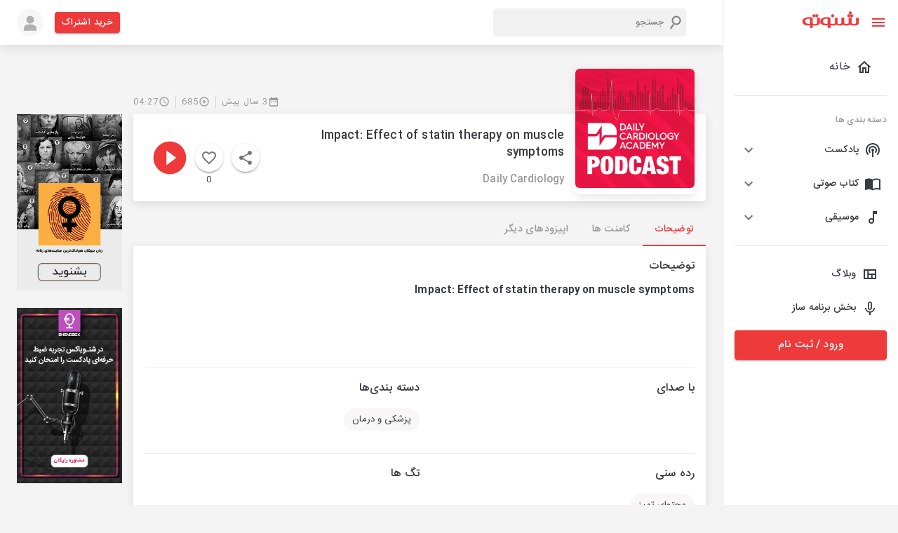

--- FILE ---
content_type: text/html; charset=utf-8
request_url: https://shenoto.com/album/podcast/152434/Impact:-Effect-of-statin-therapy-on-muscle-symptoms
body_size: 82402
content:
<!DOCTYPE html><html lang="en" dir="rtl"><head><meta charSet="utf-8"/><script>(function (w, d, s, l, i) {
                w[l] = w[l] || [];
                w[l].push({ "gtm.start": new Date().getTime(), event: "gtm.js" });
                var f = d.getElementsByTagName(s)[0],
                  j = d.createElement(s),
                  dl = l != "dataLayer" ? "&l=" + l : "";
                j.async = true;
                j.src = "https://www.googletagmanager.com/gtm.js?id=" + i + dl;
                f.parentNode.insertBefore(j, f);
              })(window, document, "script", "dataLayer", "GTM-K9MLL9G");</script><script>                
              const head = document.getElementsByTagName("head")[0];
              const script = document.createElement("script");
              script.type = "text/javascript";
              script.async = true;
              script.src = "https://s1.mediaad.org/serve/shenoto.com/loader.js";
              head.appendChild(script);</script><meta name="viewport" content="width=340,initial-scale=1.0,maximum-scale=1"/><title>Impact: Effect of statin therapy on muscle symptoms</title><meta property="og:title" content="Impact: Effect of statin therapy on muscle symptoms"/><meta property="og:description" content="Impact: Effect of statin therapy on muscle symptoms از پادکست Daily Cardiology را در شنوتو بشنوید"/><meta name="description" content="Impact: Effect of statin therapy on muscle symptoms از پادکست Daily Cardiology را در شنوتو بشنوید"/><meta name="keyword" content="پادکست,شنوتو ,Impact: Effect of statin therapy on muscle symptoms,پزشکی و درمان,"/><meta name="robots" content="index, follow"/><link rel="canonical" href="https://shenoto.com/album/podcast/152434/Impact:-Effect-of-statin-therapy-on-muscle-symptoms"/><link rel="amphtml" href="https://shenoto.com/album/podcast/152434/Impact:-Effect-of-statin-therapy-on-muscle-symptoms?amp=1"/><meta name="next-head-count" content="12"/><style data-emotion="css "></style><link rel="preload" href="/_next/static/css/7ae3d3985d432323.css" as="style"/><link rel="stylesheet" href="/_next/static/css/7ae3d3985d432323.css" data-n-g=""/><link rel="preload" href="/_next/static/css/57dfcb9cee5f0bd9.css" as="style"/><link rel="stylesheet" href="/_next/static/css/57dfcb9cee5f0bd9.css" data-n-p=""/><noscript data-n-css=""></noscript><script defer="" nomodule="" src="/_next/static/chunks/polyfills-0d1b80a048d4787e.js"></script><script src="/_next/static/chunks/webpack-4443948021099532.js" defer=""></script><script src="/_next/static/chunks/framework-9cf46cf0fe8d1146.js" defer=""></script><script src="/_next/static/chunks/main-100324f8a36767e4.js" defer=""></script><script src="/_next/static/chunks/pages/_app-d792a426324a3762.js" defer=""></script><script src="/_next/static/chunks/5054-d3aa594d32411c18.js" defer=""></script><script src="/_next/static/chunks/9912-3af2e23ba97fe05a.js" defer=""></script><script src="/_next/static/chunks/6899-1d620e47ec291a1c.js" defer=""></script><script src="/_next/static/chunks/5879-8ca03aeb6e56a9be.js" defer=""></script><script src="/_next/static/chunks/8622-8ab8816d0fc6a839.js" defer=""></script><script src="/_next/static/chunks/pages/album/%5BcontentType%5D/%5BalbumId%5D/%5BalbumTitle%5D-966203ae9a61ea3d.js" defer=""></script><script src="/_next/static/6vVW_0Ei1mfwirCToTqA_/_buildManifest.js" defer=""></script><script src="/_next/static/6vVW_0Ei1mfwirCToTqA_/_ssgManifest.js" defer=""></script></head><head><style>
  body {
    margin: 0;
  }
  #loading-bg {
    width: 100%;
    height: 100%;
    background: #fff;
    display: block;
    position: absolute;
    z-index: 1000
  }
  .loading {
    position: absolute;
    left: calc(50% - 35px);
    top: 50%;
    width: 55px;
    height: 55px;
    border-radius: 50%;
    -webkit-box-sizing: border-box;
    box-sizing: border-box;
    border: 3px solid transparent;
  }
  .loading .effect-1,
  .loading .effect-2 {
    position: absolute;
    width: 100%;
    height: 100%;
    border: 3px solid transparent;
    border-left: 3px solid #ee3a3a;
    border-radius: 50%;
    -webkit-box-sizing: border-box;
    box-sizing: border-box;
  }
  
  .loading .effect-1 {
    animation: rotate 1s ease infinite;
  }
  .loading .effect-2 {
    animation: rotateOpacity 1s ease infinite 0.1s;
  }
  .loading .effect-3 {
    position: absolute;
    width: 100%;
    height: 100%;
    border: 3px solid transparent;
    border-left: 3px solid #ee3a3a;
    -webkit-animation: rotateOpacity 1s ease infinite 0.2s;
    animation: rotateOpacity 1s ease infinite 0.2s;
    border-radius: 50%;
    -webkit-box-sizing: border-box;
    box-sizing: border-box;
  }
  
  .loading .effects {
    transition: all 0.3s ease;
  }
  
  @keyframes rotate {
    0% {
      -webkit-transform: rotate(0deg);
      transform: rotate(0deg);
    }
    100% {
      -webkit-transform: rotate(1turn);
      transform: rotate(1turn);
    }
  }
  @keyframes rotateOpacity {
    0% {
      -webkit-transform: rotate(0deg);
      transform: rotate(0deg);
      opacity: 0.1;
    }
    100% {
      -webkit-transform: rotate(1turn);
      transform: rotate(1turn);
      opacity: 1;
    }
  }  
</style></head><body style="overflow-x:hidden"><noscript>
                <iframe
                  src="https://www.googletagmanager.com/ns.html?id=GTM-K9MLL9G"
                  height="0"
                  width="0"
                  style="display: none; visibility: hidden"
                  >
                </iframe>
              </noscript><div id="loading-bg"><div class="loading"><div class="effect-1 effects"></div><div class="effect-2 effects"></div><div class="effect-3 effects"></div></div></div><div id="__next"><div><div><style data-emotion="muirtl-global w5tuil">html{-webkit-font-smoothing:antialiased;-moz-osx-font-smoothing:grayscale;box-sizing:border-box;-webkit-text-size-adjust:100%;}*,*::before,*::after{box-sizing:inherit;}strong,b{font-weight:700;}body{margin:0;color:#373A40;font-family:"Roboto","Helvetica","Arial",sans-serif;font-weight:400;font-size:1rem;line-height:1.5;letter-spacing:0.00938em;background-color:#fff;}@media print{body{background-color:#fff;}}body::backdrop{background-color:#fff;}</style><div class="MuiBox-root muirtl-4knjz3"><div class="MuiBox-root muirtl-13tqxrv"><div class="MuiDrawer-root MuiDrawer-docked muirtl-1w12bo"><div class="MuiPaper-root MuiPaper-elevation MuiPaper-elevation0 MuiDrawer-paper MuiDrawer-paperAnchorLeft MuiDrawer-paperAnchorDockedLeft muirtl-h8d0do"><div class="ScrollbarsCustom" style="position:relative;width:100%;height:100%"><div class="ScrollbarsCustom-Wrapper" style="position:absolute;top:0;left:0;bottom:0;right:0;overflow:hidden"><div class="ScrollbarsCustom-Scroller" style="position:absolute;top:0;left:0;bottom:0;right:0;-webkit-overflow-scrolling:touch;overflow-y:hidden;overflow-x:hidden"><div class="ScrollbarsCustom-Content" style="box-sizing:border-box;padding:0.05px;min-height:100%;min-width:100%"><div class="font-size-14 MuiBox-root muirtl-1v102h3" role="presentation"><div class="MuiBox-root muirtl-14h6z0l"><button class="MuiButtonBase-root MuiIconButton-root MuiIconButton-sizeMedium muirtl-148fdm8" tabindex="0" type="button"><svg class="MuiSvgIcon-root MuiSvgIcon-colorPrimary MuiSvgIcon-fontSizeMedium muirtl-12tw7iq" focusable="false" aria-hidden="true" viewBox="0 0 24 24" data-testid="MenuIcon"><path d="M3 18h18v-2H3v2zm0-5h18v-2H3v2zm0-7v2h18V6H3z"></path></svg><svg class="MuiSvgIcon-root MuiSvgIcon-colorPrimary MuiSvgIcon-fontSizeMedium muirtl-1qfo8uy" focusable="false" aria-hidden="true" viewBox="0 0 24 24" data-testid="CloseIcon"><path d="M19 6.41 17.59 5 12 10.59 6.41 5 5 6.41 10.59 12 5 17.59 6.41 19 12 13.41 17.59 19 19 17.59 13.41 12z"></path></svg></button><div class="MuiBox-root muirtl-1un2sv2"><a href="/"><svg width="81" height="24" viewBox="0 0 81 24" fill="none" xmlns="http://www.w3.org/2000/svg"><g clip-path="url(#clip0_1008_20338)"><path d="M77.2536 9.40182V16.6525C77.2536 16.914 77.1688 17.1684 77.0119 17.3776L76.2869 17.8609L75.1993 18.2235H72.7824L71.6948 17.8609L70.9697 17.2567C70.8128 17.0475 70.728 16.7931 70.728 16.5317V9.28097H66.861V16.5317C66.861 16.7931 66.7762 17.0475 66.6193 17.2567L65.8942 17.7401L64.8066 18.1026H62.2689L61.1813 17.7401L60.4562 17.1359C60.2993 16.9267 60.2145 16.6723 60.2145 16.4108V9.16013H56.5892V16.29C56.6179 16.5382 56.576 16.7895 56.4684 17.015L55.8641 17.4984L54.8974 18.3443H52.4805L51.5137 17.9818L50.9095 17.4984C50.8076 17.2711 50.766 17.0214 50.7886 16.7733V9.52266H47.1633V16.7733C47.1633 17.0348 47.0785 17.2892 46.9216 17.4984L46.1965 17.9818L45.1089 18.3443H42.5712L41.4836 17.9818L40.7585 17.3776C40.6017 17.1684 40.5168 16.914 40.5168 16.6525V9.40182H40.396C40.0335 9.03928 37.6166 8.5559 35.3205 8.5559C32.9001 8.50336 30.5135 9.13141 28.4324 10.3686C27.7189 10.8651 27.138 11.529 26.7406 12.3021C26.3314 13.0411 26.1231 13.8744 26.1363 14.719C26.1286 15.5629 26.3366 16.3949 26.7406 17.1359C27.1505 17.7621 27.6853 18.2969 28.3115 18.7069C29.0878 19.2142 29.9466 19.5822 30.8493 19.7945C31.8764 20.0511 32.9326 20.1729 33.9912 20.157C35.0186 20.1706 36.0406 20.0071 37.0124 19.6736V22.3322C37.0124 22.5739 37.0124 22.6947 37.0124 22.8156V23.6615H40.6377V20.0361H41.1211L43.9005 20.2778C45.6464 20.3828 47.3909 20.0505 48.976 19.3111H49.2177L51.272 20.0361L53.9306 20.2778C55.5987 20.3843 57.2655 20.0509 58.7644 19.3111H59.0061L61.0604 20.0361L63.8399 20.2778C65.5861 20.388 67.3319 20.0554 68.9153 19.3111H69.5196L71.5739 20.0361L74.3534 20.2778C76.0996 20.388 77.8454 20.0554 79.4288 19.3111C80.011 19.0514 80.5044 18.6269 80.848 18.09C81.1916 17.5531 81.3704 16.9274 81.3624 16.29V9.40182H77.2536ZM36.8915 17.7401L35.9248 17.9818H34.2329L32.4203 17.7401L31.091 17.015C30.7348 16.7168 30.4464 16.346 30.2451 15.9274C30.0116 15.4363 29.8879 14.9002 29.8825 14.3564C29.848 13.8417 29.9276 13.3256 30.1156 12.8452C30.3036 12.3647 30.5954 11.9317 30.9701 11.577C31.9095 10.8797 33.0653 10.5372 34.2329 10.6103H36.7707L36.8915 17.7401Z" fill="#EE3A3A" stroke="#EE3A3A" stroke-width="0.3" stroke-miterlimit="10"></path><path d="M21.7859 16.7733C21.7859 17.0348 21.7011 17.2892 21.5442 17.4984L20.8191 17.9818L19.8523 18.3443H17.1938L16.1062 17.9818L15.3811 17.3776C15.2242 17.1684 15.1394 16.914 15.1394 16.6525V9.40182H15.0186C14.656 9.03928 12.2391 8.5559 9.94309 8.5559C7.52262 8.50336 5.13601 9.13141 3.05494 10.3686C2.34143 10.8651 1.76053 11.529 1.36312 12.3021C0.953996 13.0411 0.745669 13.8744 0.758893 14.719C0.751165 15.5629 0.959148 16.3949 1.36312 17.1359C1.77031 17.7643 2.30566 18.2997 2.9341 18.7069C3.71035 19.2142 4.56913 19.5822 5.47183 19.7945C6.499 20.0511 7.55518 20.1729 8.6138 20.157C9.64113 20.1706 10.6631 20.0071 11.6349 19.6736V22.3322C11.6349 22.5739 11.6349 22.735 11.6349 22.8156V23.6615H15.2603V20.0361H15.7436L18.5231 20.2778C20.2686 20.3777 22.0119 20.0457 23.5985 19.3111C24.1807 19.0514 24.6741 18.6269 25.0177 18.09C25.3613 17.5531 25.5401 16.9274 25.532 16.29V9.40182H21.9067L21.7859 16.7733ZM11.6349 17.7401L10.6682 17.9818H8.97633L7.16366 17.7401L5.83437 17.015C5.47819 16.7168 5.18979 16.346 4.98846 15.9274C4.75502 15.4363 4.63131 14.9002 4.62592 14.3564C4.59144 13.8417 4.67104 13.3256 4.85904 12.8452C5.04705 12.3647 5.33882 11.9317 5.71352 11.577C6.65288 10.8797 7.8087 10.5372 8.97633 10.6103H11.5141L11.6349 17.7401Z" fill="#EE3A3A" stroke="#EE3A3A" stroke-width="0.3" stroke-miterlimit="10"></path><path d="M70.9699 8.55598C72.1045 8.55598 73.0242 7.63622 73.0242 6.50163C73.0242 5.36703 72.1045 4.44727 70.9699 4.44727C69.8353 4.44727 68.9155 5.36703 68.9155 6.50163C68.9155 7.63622 69.8353 8.55598 70.9699 8.55598Z" fill="#EE3A3A" stroke="#EE3A3A" stroke-width="0.3" stroke-miterlimit="10"></path><path d="M66.861 8.55598C67.9956 8.55598 68.9154 7.63622 68.9154 6.50163C68.9154 5.36703 67.9956 4.44727 66.861 4.44727C65.7264 4.44727 64.8066 5.36703 64.8066 6.50163C64.8066 7.63622 65.7264 8.55598 66.861 8.55598Z" fill="#EE3A3A" stroke="#EE3A3A" stroke-width="0.3" stroke-miterlimit="10"></path><path d="M21.1818 8.55598C22.3164 8.55598 23.2362 7.63622 23.2362 6.50163C23.2362 5.36703 22.3164 4.44727 21.1818 4.44727C20.0472 4.44727 19.1274 5.36703 19.1274 6.50163C19.1274 7.63622 20.0472 8.55598 21.1818 8.55598Z" fill="#EE3A3A" stroke="#EE3A3A" stroke-width="0.3" stroke-miterlimit="10"></path><path d="M17.0732 8.55598C18.2077 8.55598 19.1275 7.63622 19.1275 6.50163C19.1275 5.36703 18.2077 4.44727 17.0732 4.44727C15.9386 4.44727 15.0188 5.36703 15.0188 6.50163C15.0188 7.63622 15.9386 8.55598 17.0732 8.55598Z" fill="#EE3A3A" stroke="#EE3A3A" stroke-width="0.3" stroke-miterlimit="10"></path><path d="M68.9154 4.44722C70.05 4.44722 70.9698 3.52745 70.9698 2.39286C70.9698 1.25827 70.05 0.338501 68.9154 0.338501C67.7808 0.338501 66.8611 1.25827 66.8611 2.39286C66.8611 3.52745 67.7808 4.44722 68.9154 4.44722Z" fill="#EE3A3A" stroke="#EE3A3A" stroke-width="0.3" stroke-miterlimit="10"></path><path d="M43.9006 8.55598C45.0351 8.55598 45.9549 7.63622 45.9549 6.50163C45.9549 5.36703 45.0351 4.44727 43.9006 4.44727C42.766 4.44727 41.8462 5.36703 41.8462 6.50163C41.8462 7.63622 42.766 8.55598 43.9006 8.55598Z" fill="#EE3A3A" stroke="#EE3A3A" stroke-width="0.3" stroke-miterlimit="10"></path></g><defs><clipPath id="clip0_1008_20338"><rect width="80.4826" height="23.8064" fill="white" transform="translate(0.517334 0.0968018)"></rect></clipPath></defs></svg></a></div></div><ul class="MuiList-root MuiList-padding muirtl-1ontqvh"><li class="MuiListItem-root MuiListItem-gutters muirtl-1copav9"><a class="w-100" href="/"><div class="MuiListItemButton-root MuiListItemButton-gutters MuiButtonBase-root muirtl-cvppjf" tabindex="0" role="button"><svg class="MuiSvgIcon-root MuiSvgIcon-fontSizeMedium muirtl-hjmalu" focusable="false" aria-hidden="true" viewBox="0 0 24 24" data-testid="HomeOutlinedIcon"><path d="m12 5.69 5 4.5V18h-2v-6H9v6H7v-7.81l5-4.5M12 3 2 12h3v8h6v-6h2v6h6v-8h3L12 3z"></path></svg><div class="MuiListItemText-root muirtl-1nmt8ps"><span class="MuiTypography-root MuiTypography-body1 MuiListItemText-primary muirtl-yb0lig">خانه</span></div></div></a></li><hr class="MuiDivider-root MuiDivider-fullWidth muirtl-1cz4bf2"/><li class="MuiListItem-root MuiListItem-gutters muirtl-1ed6zwt"><span class="MuiTypography-root MuiTypography-caption color-grey-2 muirtl-m0wbq4">دسته بندی ها</span></li><li class="MuiListItem-root MuiListItem-gutters muirtl-dvru8b"><div class="MuiPaper-root MuiPaper-elevation MuiPaper-rounded MuiPaper-elevation1 MuiAccordion-root MuiAccordion-rounded muirtl-m133qw"><div class="MuiButtonBase-root MuiAccordionSummary-root muirtl-1hn1mr6" tabindex="0" role="button" aria-expanded="false" aria-controls="panel1a-content" id="panel1a-header"><div class="MuiAccordionSummary-content muirtl-1n11r91"><div class="MuiBox-root muirtl-wqfxac"><svg class="MuiSvgIcon-root MuiSvgIcon-fontSizeMedium muirtl-vubbuv" focusable="false" aria-hidden="true" viewBox="0 0 24 24" data-testid="PodcastsOutlinedIcon"><path d="M14 12c0 .74-.4 1.38-1 1.72V22h-2v-8.28c-.6-.35-1-.98-1-1.72 0-1.1.9-2 2-2s2 .9 2 2zm-2-6c-3.31 0-6 2.69-6 6 0 1.74.75 3.31 1.94 4.4l1.42-1.42C8.53 14.25 8 13.19 8 12c0-2.21 1.79-4 4-4s4 1.79 4 4c0 1.19-.53 2.25-1.36 2.98l1.42 1.42C17.25 15.31 18 13.74 18 12c0-3.31-2.69-6-6-6zm0-4C6.48 2 2 6.48 2 12c0 2.85 1.2 5.41 3.11 7.24l1.42-1.42C4.98 16.36 4 14.29 4 12c0-4.41 3.59-8 8-8s8 3.59 8 8c0 2.29-.98 4.36-2.53 5.82l1.42 1.42C20.8 17.41 22 14.85 22 12c0-5.52-4.48-10-10-10z"></path></svg><span class="MuiTypography-root MuiTypography-body1 font-size-14 font-weight-500 muirtl-1hp74dv">پادکست</span></div></div><div class="MuiAccordionSummary-expandIconWrapper muirtl-1fx8m19"><svg class="MuiSvgIcon-root MuiSvgIcon-fontSizeMedium muirtl-1uz3oc0" focusable="false" aria-hidden="true" viewBox="0 0 24 24" data-testid="ExpandMoreIcon"><path d="M16.59 8.59 12 13.17 7.41 8.59 6 10l6 6 6-6z"></path></svg></div></div><div class="MuiCollapse-root MuiCollapse-vertical MuiCollapse-hidden muirtl-a0y2e3" style="min-height:0px"><div class="MuiCollapse-wrapper MuiCollapse-vertical muirtl-hboir5"><div class="MuiCollapse-wrapperInner MuiCollapse-vertical muirtl-8atqhb"><div aria-labelledby="panel1a-header" id="panel1a-content" role="region" class="MuiAccordion-region"><div class="MuiAccordionDetails-root bg-gray-1 muirtl-u7qq7e"><ul class="MuiList-root MuiList-padding muirtl-1ontqvh"><li class="MuiListItem-root MuiListItem-gutters MuiListItem-padding muirtl-1376fh2"><a href="/category/podcast">همه دسته بندی ها</a></li></ul></div></div></div></div></div></div></li><li class="MuiListItem-root MuiListItem-gutters muirtl-dvru8b"><div class="MuiPaper-root MuiPaper-elevation MuiPaper-rounded MuiPaper-elevation1 MuiAccordion-root MuiAccordion-rounded muirtl-1o9916q"><div class="MuiButtonBase-root MuiAccordionSummary-root muirtl-1hn1mr6" tabindex="0" role="button" aria-expanded="false" aria-controls="panel1a-content" id="panel1a-header"><div class="MuiAccordionSummary-content muirtl-1n11r91"><div class="MuiBox-root muirtl-wqfxac"><svg class="MuiSvgIcon-root MuiSvgIcon-fontSizeMedium muirtl-vubbuv" focusable="false" aria-hidden="true" viewBox="0 0 24 24" data-testid="ImportContactsOutlinedIcon"><path d="M21 5c-1.11-.35-2.33-.5-3.5-.5-1.95 0-4.05.4-5.5 1.5-1.45-1.1-3.55-1.5-5.5-1.5S2.45 4.9 1 6v14.65c0 .25.25.5.5.5.1 0 .15-.05.25-.05C3.1 20.45 5.05 20 6.5 20c1.95 0 4.05.4 5.5 1.5 1.35-.85 3.8-1.5 5.5-1.5 1.65 0 3.35.3 4.75 1.05.1.05.15.05.25.05.25 0 .5-.25.5-.5V6c-.6-.45-1.25-.75-2-1zm0 13.5c-1.1-.35-2.3-.5-3.5-.5-1.7 0-4.15.65-5.5 1.5V8c1.35-.85 3.8-1.5 5.5-1.5 1.2 0 2.4.15 3.5.5v11.5z"></path></svg><span class="MuiTypography-root MuiTypography-body1 font-size-14 font-weight-500 muirtl-1hp74dv">کتاب صوتی</span></div></div><div class="MuiAccordionSummary-expandIconWrapper muirtl-1fx8m19"><svg class="MuiSvgIcon-root MuiSvgIcon-fontSizeMedium muirtl-1uz3oc0" focusable="false" aria-hidden="true" viewBox="0 0 24 24" data-testid="ExpandMoreIcon"><path d="M16.59 8.59 12 13.17 7.41 8.59 6 10l6 6 6-6z"></path></svg></div></div><div class="MuiCollapse-root MuiCollapse-vertical MuiCollapse-hidden muirtl-a0y2e3" style="min-height:0px"><div class="MuiCollapse-wrapper MuiCollapse-vertical muirtl-hboir5"><div class="MuiCollapse-wrapperInner MuiCollapse-vertical muirtl-8atqhb"><div aria-labelledby="panel1a-header" id="panel1a-content" role="region" class="MuiAccordion-region"><div class="MuiAccordionDetails-root bg-gray-1 muirtl-u7qq7e"><ul class="MuiList-root MuiList-padding muirtl-1ontqvh"><li class="MuiListItem-root MuiListItem-gutters MuiListItem-padding muirtl-1376fh2"><a href="/category/audio_book">همه دسته بندی ها</a></li></ul></div></div></div></div></div></div></li><li class="MuiListItem-root MuiListItem-gutters muirtl-dvru8b"><div class="MuiPaper-root MuiPaper-elevation MuiPaper-rounded MuiPaper-elevation1 MuiAccordion-root MuiAccordion-rounded muirtl-fdpn8q"><div class="MuiButtonBase-root MuiAccordionSummary-root muirtl-1hn1mr6" tabindex="0" role="button" aria-expanded="false" aria-controls="panel1a-content" id="panel1a-header"><div class="MuiAccordionSummary-content muirtl-1n11r91"><div class="MuiBox-root muirtl-wqfxac"><svg class="MuiSvgIcon-root MuiSvgIcon-fontSizeMedium muirtl-vubbuv" focusable="false" aria-hidden="true" viewBox="0 0 24 24" data-testid="AudiotrackOutlinedIcon"><path d="M12 3v10.55c-.59-.34-1.27-.55-2-.55-2.21 0-4 1.79-4 4s1.79 4 4 4 4-1.79 4-4V7h4V3h-6zm-2 16c-1.1 0-2-.9-2-2s.9-2 2-2 2 .9 2 2-.9 2-2 2z"></path></svg><span class="MuiTypography-root MuiTypography-body1 font-size-14 font-weight-500 muirtl-1hp74dv">موسیقی</span></div></div><div class="MuiAccordionSummary-expandIconWrapper muirtl-1fx8m19"><svg class="MuiSvgIcon-root MuiSvgIcon-fontSizeMedium muirtl-1uz3oc0" focusable="false" aria-hidden="true" viewBox="0 0 24 24" data-testid="ExpandMoreIcon"><path d="M16.59 8.59 12 13.17 7.41 8.59 6 10l6 6 6-6z"></path></svg></div></div><div class="MuiCollapse-root MuiCollapse-vertical MuiCollapse-hidden muirtl-a0y2e3" style="min-height:0px"><div class="MuiCollapse-wrapper MuiCollapse-vertical muirtl-hboir5"><div class="MuiCollapse-wrapperInner MuiCollapse-vertical muirtl-8atqhb"><div aria-labelledby="panel1a-header" id="panel1a-content" role="region" class="MuiAccordion-region"><div class="MuiAccordionDetails-root bg-gray-1 muirtl-u7qq7e"><ul class="MuiList-root MuiList-padding muirtl-1ontqvh"><li class="MuiListItem-root MuiListItem-gutters MuiListItem-padding muirtl-1376fh2"><a href="/category/music">همه دسته بندی ها</a></li></ul></div></div></div></div></div></div></li><hr class="MuiDivider-root MuiDivider-fullWidth muirtl-vax71z"/><li class="MuiListItem-root MuiListItem-gutters muirtl-1copav9"><a target="_blank" class="w-100" href="https://shenoto.com/blog"><div class="MuiListItemButton-root MuiListItemButton-gutters MuiButtonBase-root muirtl-10s32w1" tabindex="0" role="button"><svg class="MuiSvgIcon-root MuiSvgIcon-fontSizeMedium muirtl-vubbuv" focusable="false" aria-hidden="true" viewBox="0 0 24 24" data-testid="ViewQuiltOutlinedIcon"><path d="M3 5v14h18V5H3zm5.33 12H5V7h3.33v10zm5.34 0h-3.33v-4h3.33v4zM19 17h-3.33v-4H19v4zm0-6h-8.67V7H19v4z"></path></svg><span class="MuiTypography-root MuiTypography-body1 font-size-14 font-weight-500 muirtl-1snkrkg">وبلاگ</span></div></a></li><li class="MuiListItem-root MuiListItem-gutters muirtl-1copav9"><a target="_blank" class="w-100" href="https://shenoto.com/panel/cp-dashboard/channels"><div class="MuiListItemButton-root MuiListItemButton-gutters MuiButtonBase-root muirtl-10s32w1" tabindex="0" role="button"><svg class="MuiSvgIcon-root MuiSvgIcon-fontSizeMedium muirtl-vubbuv" focusable="false" aria-hidden="true" viewBox="0 0 24 24" data-testid="KeyboardVoiceOutlinedIcon"><path d="M12 15c1.66 0 2.99-1.34 2.99-3L15 6c0-1.66-1.34-3-3-3S9 4.34 9 6v6c0 1.66 1.34 3 3 3zm-1.2-9.1c0-.66.54-1.2 1.2-1.2s1.2.54 1.2 1.2l-.01 6.2c0 .66-.53 1.2-1.19 1.2s-1.2-.54-1.2-1.2V5.9zm6.5 6.1c0 3-2.54 5.1-5.3 5.1S6.7 15 6.7 12H5c0 3.41 2.72 6.23 6 6.72V22h2v-3.28c3.28-.48 6-3.3 6-6.72h-1.7z"></path></svg><span class="MuiTypography-root MuiTypography-body1 font-size-14 font-weight-500 muirtl-1snkrkg">بخش برنامه ساز</span></div></a></li></ul><div class="MuiBox-root muirtl-13o7eu2"><a href="/auth"><button class="MuiButton-root MuiButton-contained MuiButton-containedPrimary MuiButton-sizeLarge MuiButton-containedSizeLarge MuiButton-fullWidth MuiButtonBase-root  muirtl-5bkrvw" tabindex="0" type="button">ورود / ثبت نام<!-- --></button></a></div></div></div></div></div><div style="position:absolute;overflow:hidden;border-radius:4px;background:rgba(0,0,0,.1);user-select:none;width:10px;height:calc(100% - 20px);top:10px;right:0;display:none" class="ScrollbarsCustom-Track ScrollbarsCustom-TrackY"><div style="cursor:pointer;border-radius:4px;background:rgba(0,0,0,.4);width:100%;height:0" class="ScrollbarsCustom-Thumb ScrollbarsCustom-ThumbY"></div></div><div style="position:absolute;overflow:hidden;border-radius:4px;background:rgba(0,0,0,.1);user-select:none;height:10px;width:calc(100% - 20px);bottom:0;left:10px;display:none" class="ScrollbarsCustom-Track ScrollbarsCustom-TrackX"><div style="cursor:pointer;border-radius:4px;background:rgba(0,0,0,.4);height:100%;width:0" class="ScrollbarsCustom-Thumb ScrollbarsCustom-ThumbX"></div></div></div></div></div></div><div class="MuiBox-root muirtl-1yexiqu"><div class="topnav MuiBox-root muirtl-0"><div class="MuiBox-root muirtl-0"><header class="MuiPaper-root MuiPaper-elevation MuiPaper-elevation4 MuiAppBar-root MuiAppBar-colorPrimary MuiAppBar-positionStatic muirtl-1fahqr9"><div class="MuiContainer-root MuiContainer-maxWidthXl muirtl-1ekb41w"><div class="MuiToolbar-root MuiToolbar-regular muirtl-ytkaj8"><div class="MuiBox-root muirtl-d47f85"><div class="MuiBox-root muirtl-0"><span class="MuiButtonBase-root MuiIconButton-root MuiIconButton-sizeMedium muirtl-k2337m" tabindex="0" role="button"><svg class="MuiSvgIcon-root MuiSvgIcon-colorPrimary MuiSvgIcon-fontSizeMedium muirtl-yob4p4" focusable="false" aria-hidden="true" viewBox="0 0 24 24" data-testid="MenuIcon"><path d="M3 18h18v-2H3v2zm0-5h18v-2H3v2zm0-7v2h18V6H3z"></path></svg></span></div></div><div class="MuiBox-root muirtl-wyv3wj"><div class="MuiBox-root muirtl-0"><div class="SearchBox_serachBox__M_MbQ"><svg class="MuiSvgIcon-root MuiSvgIcon-fontSizeMedium muirtl-8rwefh" focusable="false" aria-hidden="true" viewBox="0 0 24 24" data-testid="SearchIcon"><path d="M15.5 14h-.79l-.28-.27C15.41 12.59 16 11.11 16 9.5 16 5.91 13.09 3 9.5 3S3 5.91 3 9.5 5.91 16 9.5 16c1.61 0 3.09-.59 4.23-1.57l.27.28v.79l5 4.99L20.49 19l-4.99-5zm-6 0C7.01 14 5 11.99 5 9.5S7.01 5 9.5 5 14 7.01 14 9.5 11.99 14 9.5 14z"></path></svg><input type="text" placeholder="جستجو" class="SearchBox_searchInput__Me37J"/></div></div></div><div class="MuiBox-root muirtl-13qrmb2"><a href="/pricing"><button class="MuiButton-root MuiButton-contained MuiButton-containedPrimary MuiButton-sizeSmall MuiButton-containedSizeSmall MuiButtonBase-root  muirtl-3qu34h" tabindex="0" type="button">خرید اشتراک<!-- --></button></a></div><span class="MuiButtonBase-root MuiIconButton-root MuiIconButton-sizeMedium muirtl-148fdm8" tabindex="0" role="button"><span style="box-sizing:border-box;display:inline-block;overflow:hidden;width:initial;height:initial;background:none;opacity:1;border:0;margin:0;padding:0;position:relative;max-width:100%"><span style="box-sizing:border-box;display:block;width:initial;height:initial;background:none;opacity:1;border:0;margin:0;padding:0;max-width:100%"><img style="display:block;max-width:100%;width:initial;height:initial;background:none;opacity:1;border:0;margin:0;padding:0" alt="" aria-hidden="true" src="data:image/svg+xml,%3csvg%20xmlns=%27http://www.w3.org/2000/svg%27%20version=%271.1%27%20width=%2738%27%20height=%2738%27/%3e"/></span><img alt="user" src="[data-uri]" decoding="async" data-nimg="intrinsic" style="position:absolute;top:0;left:0;bottom:0;right:0;box-sizing:border-box;padding:0;border:none;margin:auto;display:block;width:0;height:0;min-width:100%;max-width:100%;min-height:100%;max-height:100%"/><noscript><img alt="user" srcSet="/_next/image?url=%2F_next%2Fstatic%2Fmedia%2Flogin-avatar.712900b7.png&amp;w=48&amp;q=75 1x, /_next/image?url=%2F_next%2Fstatic%2Fmedia%2Flogin-avatar.712900b7.png&amp;w=96&amp;q=75 2x" src="/_next/image?url=%2F_next%2Fstatic%2Fmedia%2Flogin-avatar.712900b7.png&amp;w=96&amp;q=75" decoding="async" data-nimg="intrinsic" style="position:absolute;top:0;left:0;bottom:0;right:0;box-sizing:border-box;padding:0;border:none;margin:auto;display:block;width:0;height:0;min-width:100%;max-width:100%;min-height:100%;max-height:100%" loading="lazy"/></noscript></span></span></div><div class="MuiBox-root muirtl-vbw402"><div class="MuiBox-root muirtl-0"><div class="SearchBox_serachBox__M_MbQ"><svg class="MuiSvgIcon-root MuiSvgIcon-fontSizeMedium muirtl-8rwefh" focusable="false" aria-hidden="true" viewBox="0 0 24 24" data-testid="SearchIcon"><path d="M15.5 14h-.79l-.28-.27C15.41 12.59 16 11.11 16 9.5 16 5.91 13.09 3 9.5 3S3 5.91 3 9.5 5.91 16 9.5 16c1.61 0 3.09-.59 4.23-1.57l.27.28v.79l5 4.99L20.49 19l-4.99-5zm-6 0C7.01 14 5 11.99 5 9.5S7.01 5 9.5 5 14 7.01 14 9.5 11.99 14 9.5 14z"></path></svg><input type="text" placeholder="جستجو" class="SearchBox_searchInput__Me37J"/></div></div></div></div></header></div></div><div class="MuiBox-root muirtl-0"><style>
      #nprogress {
        pointer-events: none;
      }
      #nprogress .bar {
        background: #29D;
        position: fixed;
        z-index: 9999;
        top: 0;
        left: 0;
        width: 100%;
        height: 3px;
      }
      #nprogress .peg {
        display: block;
        position: absolute;
        right: 0px;
        width: 100px;
        height: 100%;
        box-shadow: 0 0 10px #29D, 0 0 5px #29D;
        opacity: 1;
        -webkit-transform: rotate(3deg) translate(0px, -4px);
        -ms-transform: rotate(3deg) translate(0px, -4px);
        transform: rotate(3deg) translate(0px, -4px);
      }
      #nprogress .spinner {
        display: block;
        position: fixed;
        z-index: 1031;
        top: 15px;
        right: 15px;
      }
      #nprogress .spinner-icon {
        width: 18px;
        height: 18px;
        box-sizing: border-box;
        border: solid 2px transparent;
        border-top-color: #29D;
        border-left-color: #29D;
        border-radius: 50%;
        -webkit-animation: nprogresss-spinner 400ms linear infinite;
        animation: nprogress-spinner 400ms linear infinite;
      }
      .nprogress-custom-parent {
        overflow: hidden;
        position: relative;
      }
      .nprogress-custom-parent #nprogress .spinner,
      .nprogress-custom-parent #nprogress .bar {
        position: absolute;
      }
      @-webkit-keyframes nprogress-spinner {
        0% {
          -webkit-transform: rotate(0deg);
        }
        100% {
          -webkit-transform: rotate(360deg);
        }
      }
      @keyframes nprogress-spinner {
        0% {
          transform: rotate(0deg);
        }
        100% {
          transform: rotate(360deg);
        }
      }
    </style><div class="MuiContainer-root MuiContainer-maxWidthLg muirtl-tr1ib9"><div class="MuiGrid-root MuiGrid-container MuiGrid-spacing-xs-2 muirtl-isbt42"><div class="MuiGrid-root MuiGrid-item MuiGrid-grid-xs-12 MuiGrid-grid-md-10 muirtl-1kijih2"><div class="MuiBox-root muirtl-0"><div class="MuiBox-root muirtl-s2uf1z"><ul class="MuiList-root MuiList-padding muirtl-v69d17"><li class="MuiListItem-root MuiListItem-gutters muirtl-1lfn1hw"><svg class="MuiSvgIcon-root MuiSvgIcon-fontSizeSmall color-grey-2 font-size-16 muirtl-1k33q06" focusable="false" aria-hidden="true" viewBox="0 0 24 24" data-testid="DateRangeIcon"><path d="M9 11H7v2h2v-2zm4 0h-2v2h2v-2zm4 0h-2v2h2v-2zm2-7h-1V2h-2v2H8V2H6v2H5c-1.11 0-1.99.9-1.99 2L3 20c0 1.1.89 2 2 2h14c1.1 0 2-.9 2-2V6c0-1.1-.9-2-2-2zm0 16H5V9h14v11z"></path></svg><span class="MuiTypography-root MuiTypography-overline color-grey-2 muirtl-1pv9gkd">3 سال پیش</span></li><hr class="MuiDivider-root MuiDivider-fullWidth MuiDivider-vertical MuiDivider-flexItem muirtl-1sib9w8"/><li class="MuiListItem-root MuiListItem-gutters muirtl-1lfn1hw"><svg class="MuiSvgIcon-root MuiSvgIcon-fontSizeSmall color-grey-2 font-size-16 muirtl-1k33q06" focusable="false" aria-hidden="true" viewBox="0 0 24 24" data-testid="PlayCircleOutlineIcon"><path d="m10 16.5 6-4.5-6-4.5v9zM12 2C6.48 2 2 6.48 2 12s4.48 10 10 10 10-4.48 10-10S17.52 2 12 2zm0 18c-4.41 0-8-3.59-8-8s3.59-8 8-8 8 3.59 8 8-3.59 8-8 8z"></path></svg><span class="MuiTypography-root MuiTypography-overline color-grey-2 muirtl-1pv9gkd">685<!-- --></span></li><hr class="MuiDivider-root MuiDivider-fullWidth MuiDivider-vertical MuiDivider-flexItem muirtl-1sib9w8"/><li class="MuiListItem-root MuiListItem-gutters muirtl-1lfn1hw"><svg class="MuiSvgIcon-root MuiSvgIcon-fontSizeSmall color-grey-2 font-size-16 muirtl-1k33q06" focusable="false" aria-hidden="true" viewBox="0 0 24 24" data-testid="AccessTimeIcon"><path d="M11.99 2C6.47 2 2 6.48 2 12s4.47 10 9.99 10C17.52 22 22 17.52 22 12S17.52 2 11.99 2zM12 20c-4.42 0-8-3.58-8-8s3.58-8 8-8 8 3.58 8 8-3.58 8-8 8z"></path><path d="M12.5 7H11v6l5.25 3.15.75-1.23-4.5-2.67z"></path></svg><span class="MuiTypography-root MuiTypography-overline color-grey-2 muirtl-1pv9gkd">04:27</span></li></ul></div><div class="MuiPaper-root MuiPaper-elevation MuiPaper-rounded MuiPaper-elevation1 MuiCard-root box-shadow-1 muirtl-rxg86p"><div class="MuiBox-root muirtl-142kraz"><div class="MuiBox-root muirtl-17o8rtd"><div class="box-shadow-1 MuiBox-root muirtl-13opds2"><span class=" lazy-load-image-background blur" style="background-image:url(/images/square.jpg);background-size:100% 100%;color:transparent;display:inline-block;height:100%;width:100%"><span class="border-radius-6 w-100 h-100" style="display:inline-block;width:100%;height:100%"></span></span></div></div><div class="MuiBox-root muirtl-1lm91oi"><div class="MuiBox-root muirtl-ab8yd1"><div class="MuiBox-root muirtl-jiz60d"><h1 class="MuiTypography-root MuiTypography-body1 muirtl-w9kf4u">Impact: Effect of statin therapy on muscle symptoms</h1><a href="/channel/podcast/Dailycardiology"><h6 class="MuiTypography-root MuiTypography-subtitle2 color-grey-2 muirtl-c7dfze">Daily Cardiology</h6></a></div><div class="MuiBox-root muirtl-1f2ph7x"><div class="MuiBox-root muirtl-1ho43uv"><div class="MuiBox-root muirtl-0"><button class="MuiButtonBase-root MuiIconButton-root MuiIconButton-sizeMedium muirtl-1molgr2" tabindex="0" type="button" id="basic-button"><svg class="MuiSvgIcon-root MuiSvgIcon-fontSizeMedium muirtl-vubbuv" focusable="false" aria-hidden="true" viewBox="0 0 24 24" data-testid="ShareIcon"><path d="M18 16.08c-.76 0-1.44.3-1.96.77L8.91 12.7c.05-.23.09-.46.09-.7s-.04-.47-.09-.7l7.05-4.11c.54.5 1.25.81 2.04.81 1.66 0 3-1.34 3-3s-1.34-3-3-3-3 1.34-3 3c0 .24.04.47.09.7L8.04 9.81C7.5 9.31 6.79 9 6 9c-1.66 0-3 1.34-3 3s1.34 3 3 3c.79 0 1.5-.31 2.04-.81l7.12 4.16c-.05.21-.08.43-.08.65 0 1.61 1.31 2.92 2.92 2.92 1.61 0 2.92-1.31 2.92-2.92s-1.31-2.92-2.92-2.92z"></path></svg></button></div></div><div class="MuiBox-root muirtl-79elbk"><button class="MuiButtonBase-root MuiIconButton-root MuiIconButton-sizeMedium muirtl-jl3g58" tabindex="0" type="button"><svg class="MuiSvgIcon-root MuiSvgIcon-fontSizeMedium muirtl-vubbuv" focusable="false" aria-hidden="true" viewBox="0 0 24 24" data-testid="FavoriteBorderIcon"><path d="M16.5 3c-1.74 0-3.41.81-4.5 2.09C10.91 3.81 9.24 3 7.5 3 4.42 3 2 5.42 2 8.5c0 3.78 3.4 6.86 8.55 11.54L12 21.35l1.45-1.32C18.6 15.36 22 12.28 22 8.5 22 5.42 19.58 3 16.5 3zm-4.4 15.55-.1.1-.1-.1C7.14 14.24 4 11.39 4 8.5 4 6.5 5.5 5 7.5 5c1.54 0 3.04.99 3.57 2.36h1.87C13.46 5.99 14.96 5 16.5 5c2 0 3.5 1.5 3.5 3.5 0 2.89-3.14 5.74-7.9 10.05z"></path></svg></button><span class="MuiTypography-root MuiTypography-overline muirtl-1k9bryy">0<!-- --></span></div><div class="MuiBox-root muirtl-70qvj9"><span class="MuiCircularProgress-root MuiCircularProgress-indeterminate MuiCircularProgress-colorPrimary muirtl-gemlj5" style="width:56px;height:56px" role="progressbar"><svg class="MuiCircularProgress-svg muirtl-13o7eu2" viewBox="22 22 44 44"><circle class="MuiCircularProgress-circle MuiCircularProgress-circleIndeterminate muirtl-14891ef" cx="44" cy="44" r="20.2" fill="none" stroke-width="3.6"></circle></svg></span></div></div></div></div></div></div></div><div class="MuiBox-root muirtl-1cu816s"><div class="MuiBox-root muirtl-7nu5bv"><div class="MuiTabs-root muirtl-orq8zk"><div class="MuiTabs-scroller MuiTabs-fixed muirtl-1anid1y" style="overflow:hidden;margin-bottom:0"><div aria-label="basic tabs example" class="MuiTabs-flexContainer muirtl-k008qs" role="tablist"><button class="MuiButtonBase-root MuiTab-root MuiTab-textColorPrimary Mui-selected muirtl-10rp6xj" tabindex="0" type="button" role="tab" aria-selected="true" id="simple-tab-0" aria-controls="simple-tabpanel-0">توضیحات<!-- --><span class="MuiTabs-indicator muirtl-1r49vx8"></span></button><button class="MuiButtonBase-root MuiTab-root MuiTab-textColorPrimary muirtl-10rp6xj" tabindex="-1" type="button" role="tab" aria-selected="false" id="simple-tab-1" aria-controls="simple-tabpanel-1">کامنت ها<!-- --></button><button class="MuiButtonBase-root MuiTab-root MuiTab-textColorPrimary muirtl-10rp6xj" tabindex="-1" type="button" role="tab" aria-selected="false" id="simple-tab-2" aria-controls="simple-tabpanel-2">اپیزودهای دیگر<!-- --></button></div></div></div></div></div><div class="MuiBox-root muirtl-0"><div class="MuiBox-root muirtl-0" role="tabpanel" id="simple-tabpanel-0" aria-labelledby="simple-tab-0"><div class="MuiBox-root muirtl-0"><div class="MuiBox-root muirtl-g4k3dh"><div id="mediaad-DAQ8g"></div></div><div class="MuiPaper-root MuiPaper-elevation MuiPaper-rounded MuiPaper-elevation1 MuiCard-root album-detail-section box-shadow-1 muirtl-y2hrqj"><div class="MuiBox-root muirtl-19idom"><span class="MuiTypography-root MuiTypography-subtitle2 font-size-16 muirtl-c7dfze">توضیحات</span></div><div class="MuiBox-root muirtl-odaolk"><h4>Impact: Effect of statin therapy on muscle symptoms</h4><p><br></p><p><br></p></div><hr class="MuiDivider-root MuiDivider-fullWidth MuiDivider-light muirtl-1w6khyf"/><div class="MuiGrid-root MuiGrid-container muirtl-1d3bbye"><div class="MuiGrid-root MuiGrid-item MuiGrid-grid-xs-12 MuiGrid-grid-md-6 muirtl-iol86l"><div class="MuiBox-root muirtl-n53fw2"><span class="MuiTypography-root MuiTypography-subtitle2 font-size-16 muirtl-c7dfze">با صدای</span></div><div class="MuiBox-root muirtl-0"></div></div><div class="MuiGrid-root MuiGrid-item MuiGrid-grid-xs-12 MuiGrid-grid-md-6 muirtl-iol86l"><div class="MuiBox-root muirtl-n53fw2"><span class="MuiTypography-root MuiTypography-subtitle2 font-size-16 muirtl-c7dfze">دسته بندی‌ها</span></div><div class="MuiBox-root muirtl-0"><a href="/cat/main/channel/podcast/117/%D9%BE%D8%B2%D8%B4%DA%A9%DB%8C%20%D9%88%20%D8%AF%D8%B1%D9%85%D8%A7%D9%86?page=1"><div class="MuiChip-root MuiChip-filled MuiChip-sizeMedium MuiChip-colorDefault MuiChip-filledDefault bg-gray-2 muirtl-1t0y725"><span class="MuiChip-label MuiChip-labelMedium muirtl-9iedg7">پزشکی و درمان</span></div></a></div></div><div class="MuiGrid-root MuiGrid-item MuiGrid-grid-xs-12 muirtl-1v6enwy"><hr class="MuiDivider-root MuiDivider-fullWidth MuiDivider-light muirtl-172hr84"/></div><div class="MuiGrid-root MuiGrid-item MuiGrid-grid-xs-12 MuiGrid-grid-md-6 muirtl-iol86l"><div class="MuiBox-root muirtl-0"><div class="MuiBox-root muirtl-1ebprri"><span class="MuiTypography-root MuiTypography-subtitle2 font-size-16 muirtl-c7dfze">رده سنی</span></div><div class="MuiBox-root muirtl-0"><div class="MuiChip-root MuiChip-filled MuiChip-sizeMedium MuiChip-colorDefault MuiChip-filledDefault bg-gray-2 muirtl-113s7m5"><span class="MuiChip-label MuiChip-labelMedium muirtl-9iedg7">محتوای تمیز</span></div></div></div></div><div class="MuiGrid-root MuiGrid-item MuiGrid-grid-xs-12 MuiGrid-grid-md-6 muirtl-iol86l"><div class="MuiBox-root muirtl-0"><div class="MuiBox-root muirtl-1ebprri"><span class="MuiTypography-root MuiTypography-subtitle2 font-size-16 muirtl-c7dfze">تگ ها</span></div><div class="MuiBox-root muirtl-0"></div></div></div><div class="MuiGrid-root MuiGrid-item MuiGrid-grid-xs-12 muirtl-15j76c0"></div></div></div><div class="MuiBox-root muirtl-12n91eg"><div id="mediaad-On5Xa"></div></div></div></div><div class="MuiBox-root muirtl-0" role="tabpanel" hidden="" id="simple-tabpanel-1" aria-labelledby="simple-tab-0"><div class="MuiBox-root muirtl-0"><div class="MuiPaper-root MuiPaper-elevation MuiPaper-rounded MuiPaper-elevation1 MuiCard-root box-shadow-1 muirtl-1dxddem"><div class="MuiBox-root muirtl-0"><div class="MuiBox-root muirtl-kmnzss"><div class="MuiAvatar-root MuiAvatar-circular MuiAvatar-colorDefault muirtl-154ogbs">Avatar</div><span class="MuiTypography-root MuiTypography-body1 muirtl-cuihzs">کاربر شنوتو</span></div><div class="font-size-12 MuiBox-root muirtl-kqxteq"><div class="MuiFormControl-root MuiTextField-root muirtl-feqhe6"><style data-emotion="muirtl-global 1prfaxn">@-webkit-keyframes mui-auto-fill{from{display:block;}}@keyframes mui-auto-fill{from{display:block;}}@-webkit-keyframes mui-auto-fill-cancel{from{display:block;}}@keyframes mui-auto-fill-cancel{from{display:block;}}</style><div class="MuiFilledInput-root MuiInputBase-root MuiInputBase-colorPrimary MuiInputBase-formControl MuiInputBase-multiline MuiInputBase-hiddenLabel muirtl-1tsdwn9"><textarea rows="3" aria-invalid="false" id="filled-hidden-label-normal" placeholder="برای ارسال کامنت ابتدا وارد حساب کاربری خود شوید." class="MuiFilledInput-input MuiInputBase-input MuiInputBase-inputMultiline MuiInputBase-inputHiddenLabel muirtl-qm8ja9"></textarea><textarea aria-hidden="true" class="MuiFilledInput-input MuiInputBase-input MuiInputBase-inputMultiline MuiInputBase-inputHiddenLabel muirtl-qm8ja9" readonly="" tabindex="-1" style="visibility:hidden;position:absolute;overflow:hidden;height:0;top:0;left:0;transform:translateZ(0);padding:0"></textarea></div></div><button class="MuiButton-root MuiButton-contained MuiButton-containedPrimary MuiButton-sizeSmall MuiButton-containedSizeSmall MuiButtonBase-root  muirtl-1gtywd" tabindex="0" type="button">ورود / ثبت نام<!-- --></button></div></div></div><div class="MuiBox-root muirtl-0"></div><div class="MuiPaper-root MuiPaper-elevation MuiPaper-rounded MuiPaper-elevation1 MuiCard-root box-shadow-1 muirtl-xm22ll"><svg width="216" height="83" viewBox="0 0 216 83" fill="none" xmlns="http://www.w3.org/2000/svg"><path fill-rule="evenodd" clip-rule="evenodd" d="M46 77H137C137.515 77 138.017 76.9444 138.5 76.8389C138.983 76.9444 139.485 77 140 77H192C195.866 77 199 73.866 199 70C199 66.134 195.866 63 192 63H186C182.134 63 179 59.866 179 56C179 52.134 182.134 49 186 49H205C208.866 49 212 45.866 212 42C212 38.134 208.866 35 205 35H183C186.866 35 190 31.866 190 28C190 24.134 186.866 21 183 21H119C122.866 21 126 17.866 126 14C126 10.134 122.866 7 119 7H62C58.134 7 55 10.134 55 14C55 17.866 58.134 21 62 21H22C18.134 21 15 24.134 15 28C15 31.866 18.134 35 22 35H47C50.866 35 54 38.134 54 42C54 45.866 50.866 49 47 49H7C3.13401 49 0 52.134 0 56C0 59.866 3.13401 63 7 63H46C42.134 63 39 66.134 39 70C39 73.866 42.134 77 46 77ZM209 77C212.866 77 216 73.866 216 70C216 66.134 212.866 63 209 63C205.134 63 202 66.134 202 70C202 73.866 205.134 77 209 77Z" fill="#F9F9F9"></path><path fill-rule="evenodd" clip-rule="evenodd" d="M143.861 63.8286C141.8 65.3729 139.79 66.8247 137.515 68.0793L137.647 79.3768C137.657 80.2628 136.949 80.9894 136.066 80.9999C135.706 81.004 135.356 80.8868 135.071 80.6671L124.941 72.8518C121.144 73.7282 117.139 74.197 113 74.197C88.6995 74.197 69 58.0352 69 38.0985C69 18.1619 88.6995 2 113 2C137.301 2 157 18.1619 157 38.0985C157 43.6166 155.491 48.8454 152.793 53.5225C152.295 54.3851 151.757 55.2289 151.181 56.0523C151.181 56.0523 150.054 57.7521 147.8 60.1587C145.546 62.5653 143.861 63.8286 143.861 63.8286Z" fill="#F4F4F4"></path><path d="M143.861 63.8286L144.611 64.8289L144.611 64.8287L143.861 63.8286ZM137.515 68.0793L136.912 66.9847L136.257 67.3459L136.265 68.0938L137.515 68.0793ZM137.647 79.3768L138.897 79.3622L137.647 79.3768ZM136.066 80.9999L136.08 82.2498L136.081 82.2498L136.066 80.9999ZM135.071 80.6671L134.308 81.6568L135.071 80.6671ZM124.941 72.8518L125.705 71.8621L125.236 71.5008L124.66 71.6338L124.941 72.8518ZM152.793 53.5225L153.876 54.1471L152.793 53.5225ZM151.181 56.0523L150.157 55.3354L150.148 55.3484L150.139 55.3616L151.181 56.0523ZM143.112 62.8282C141.057 64.3678 139.106 65.7748 136.912 66.9847L138.119 69.1738C140.475 67.8745 142.543 66.378 144.611 64.8289L143.112 62.8282ZM136.265 68.0938L136.397 79.3913L138.897 79.3622L138.765 68.0647L136.265 68.0938ZM136.397 79.3913C136.399 79.5903 136.241 79.7477 136.051 79.75L136.081 82.2498C137.657 82.2311 138.915 80.9353 138.897 79.3622L136.397 79.3913ZM136.051 79.75C135.973 79.7509 135.897 79.7255 135.835 79.6774L134.308 81.6568C134.815 82.0482 135.439 82.2571 136.08 82.2498L136.051 79.75ZM135.835 79.6774L125.705 71.8621L124.178 73.8415L134.308 81.6568L135.835 79.6774ZM124.66 71.6338C120.955 72.4889 117.044 72.947 113 72.947V75.447C117.233 75.447 121.333 74.9675 125.222 74.0698L124.66 71.6338ZM113 72.947C89.1471 72.947 70.25 57.1248 70.25 38.0985H67.75C67.75 58.9455 88.2519 75.447 113 75.447V72.947ZM70.25 38.0985C70.25 19.0722 89.1471 3.25 113 3.25V0.75C88.2519 0.75 67.75 17.2515 67.75 38.0985H70.25ZM113 3.25C136.853 3.25 155.75 19.0722 155.75 38.0985H158.25C158.25 17.2515 137.748 0.75 113 0.75V3.25ZM155.75 38.0985C155.75 43.383 154.306 48.398 151.71 52.8979L153.876 54.1471C156.676 49.2929 158.25 43.8501 158.25 38.0985H155.75ZM151.71 52.8979C151.231 53.7283 150.713 54.5413 150.157 55.3354L152.205 56.7692C152.802 55.9165 153.359 55.0419 153.876 54.1471L151.71 52.8979ZM151.181 56.0523C150.139 55.3616 150.139 55.3615 150.139 55.3614C150.139 55.3613 150.139 55.3612 150.139 55.3612C150.139 55.361 150.139 55.3609 150.139 55.3608C150.139 55.3607 150.139 55.3606 150.139 55.3607C150.139 55.3608 150.139 55.3613 150.138 55.3622C150.137 55.364 150.135 55.3674 150.132 55.3725C150.125 55.3825 150.114 55.3989 150.098 55.4215C150.067 55.4666 150.019 55.5362 149.953 55.6284C149.821 55.8127 149.619 56.0872 149.348 56.4365C148.806 57.1352 147.985 58.1321 146.888 59.3043L148.712 61.0132C149.868 59.7788 150.738 58.7224 151.323 57.9696C151.615 57.5931 151.836 57.2922 151.986 57.0827C152.061 56.9779 152.118 56.8959 152.158 56.8386C152.177 56.81 152.193 56.7875 152.203 56.7715C152.209 56.7635 152.213 56.7571 152.216 56.7523C152.218 56.75 152.219 56.748 152.22 56.7464C152.221 56.7457 152.221 56.745 152.222 56.7444C152.222 56.7441 152.222 56.7439 152.222 56.7436C152.222 56.7435 152.222 56.7434 152.222 56.7433C152.222 56.7431 152.223 56.743 151.181 56.0523ZM146.888 59.3043C145.792 60.4741 144.837 61.3632 144.161 61.9564C143.823 62.2529 143.555 62.4751 143.374 62.6212C143.284 62.6942 143.215 62.7481 143.171 62.7828C143.149 62.8001 143.132 62.8126 143.122 62.8202C143.117 62.824 143.114 62.8266 143.112 62.828C143.111 62.8287 143.111 62.829 143.111 62.8291C143.111 62.8292 143.111 62.8291 143.111 62.829C143.111 62.829 143.111 62.8289 143.111 62.8288C143.111 62.8287 143.111 62.8287 143.111 62.8286C143.111 62.8285 143.112 62.8284 143.861 63.8286C144.611 64.8287 144.611 64.8285 144.612 64.8284C144.612 64.8284 144.612 64.8283 144.612 64.8282C144.612 64.828 144.612 64.8278 144.613 64.8276C144.613 64.8272 144.614 64.8267 144.615 64.8261C144.616 64.825 144.618 64.8235 144.62 64.8217C144.625 64.8182 144.631 64.8134 144.639 64.8074C144.655 64.7953 144.677 64.7783 144.705 64.7564C144.762 64.7125 144.843 64.649 144.945 64.566C145.151 64.3999 145.445 64.1559 145.81 63.8358C146.54 63.1957 147.554 62.2499 148.712 61.0132L146.888 59.3043Z" fill="#979797"></path><path fill-rule="evenodd" clip-rule="evenodd" d="M139.411 28.0716C143.676 28.0716 147.782 27.5656 151.629 26.6294C153.164 30.1091 154 33.8586 154 37.7659C154 42.8345 152.594 47.6376 150.08 51.9337C149.616 52.726 149.115 53.5011 148.577 54.2575C147.729 55.4517 147.125 56.2949 146.592 56.9711C145.333 58.5708 144.477 59.2355 141.757 61.4004C139.943 62.8442 137.964 64.1525 135.844 65.3049L135.966 75.6823C135.976 76.4962 136.225 77.9903 135.401 78C135.067 78.0037 133.832 77.0694 133.567 76.8675L125.359 69.5733C121.82 70.3783 116.857 70.9244 113 70.9244C90.3563 70.9244 72 56.0788 72 37.7659C72 22.7688 84.3107 10.0972 101.205 6C105.63 18.6996 121.058 28.0716 139.411 28.0716ZM97.1555 33.3186C94.4985 33.3186 92.3446 35.4758 92.3446 38.1369C92.3446 40.7979 94.4985 42.9551 97.1555 42.9551C99.8125 42.9551 101.966 40.7979 101.966 38.1369C101.966 35.4758 99.8125 33.3186 97.1555 33.3186ZM112.39 33.3186C109.733 33.3186 107.579 35.4758 107.579 38.1369C107.579 40.7979 109.733 42.9551 112.39 42.9551C115.047 42.9551 117.201 40.7979 117.201 38.1369C117.201 35.4758 115.047 33.3186 112.39 33.3186ZM127.624 33.3186C124.967 33.3186 122.814 35.4758 122.814 38.1369C122.814 40.7979 124.967 42.9551 127.624 42.9551C130.281 42.9551 132.435 40.7979 132.435 38.1369C132.435 35.4758 130.281 33.3186 127.624 33.3186Z" fill="#F1F1F1"></path><path fill-rule="evenodd" clip-rule="evenodd" d="M96.8 33C99.451 33 101.6 35.2386 101.6 38C101.6 40.7614 99.451 43 96.8 43C94.149 43 92 40.7614 92 38C92 35.2386 94.149 33 96.8 33ZM112 33C114.651 33 116.8 35.2386 116.8 38C116.8 40.7614 114.651 43 112 43C109.349 43 107.2 40.7614 107.2 38C107.2 35.2386 109.349 33 112 33ZM127.2 33C129.851 33 132 35.2386 132 38C132 40.7614 129.851 43 127.2 43C124.549 43 122.4 40.7614 122.4 38C122.4 35.2386 124.549 33 127.2 33Z" fill="#F4F4F4" stroke="#979797" stroke-width="2.5"></path><path d="M81 26C80.2274 27.2871 79.5578 28.6228 79 30" stroke="#A9A9A9" stroke-width="2.5" stroke-linecap="round"></path><path d="M95 13C90.1107 15.4343 85.983 18.8777 83 23" stroke="#A9A9A9" stroke-width="2.5" stroke-linecap="round"></path></svg><p class="MuiTypography-root MuiTypography-body1 color-grey-2 muirtl-zx0575">اولین نفر کامنت بزار</p></div></div></div><div class="MuiBox-root muirtl-0" role="tabpanel" hidden="" id="simple-tabpanel-2" aria-labelledby="simple-tab-2"><div class="MuiPaper-root MuiPaper-elevation MuiPaper-rounded MuiPaper-elevation1 MuiCard-root box-shadow-1 muirtl-19di6ex"><div class="MuiBox-root muirtl-0"><div class="MuiBox-root muirtl-0"><div class="MuiBox-root muirtl-1yv3u7n"><div class="MuiBox-root muirtl-794n1a"><div class="MuiGrid-root MuiGrid-container muirtl-1d3bbye"><div class="MuiGrid-root MuiGrid-item MuiGrid-grid-xs-3 MuiGrid-grid-sm-2 muirtl-1sv3fxx"><a href="/album/podcast/152133/Case-Discussion-60-Answer"><div class="MuiBox-root muirtl-13opds2"><span class=" lazy-load-image-background blur" style="background-image:url(/images/square.jpg);background-size:100% 100%;color:transparent;display:inline-block;height:100%;width:100%"><span class="border-radius-6 w-100 h-100" style="display:inline-block;width:100%;height:100%"></span></span></div></a></div><div class="MuiGrid-root MuiGrid-item MuiGrid-grid-xs-9 MuiGrid-grid-sm-10 muirtl-1npovm1"><div class="MuiBox-root muirtl-gg4vpm"><div class="MuiBox-root muirtl-3cyd2n"><a href="/album/podcast/152133/Case-Discussion-60-Answer"><span class="MuiTypography-root MuiTypography-body1 muirtl-nccmdi">Case Discussion 60 Answer</span></a></div><div class="MuiBox-root muirtl-130f8nx"><ul class="MuiList-root MuiList-padding muirtl-aeicvb"><li class="MuiListItem-root MuiListItem-gutters muirtl-1lfn1hw"><svg class="MuiSvgIcon-root MuiSvgIcon-fontSizeSmall color-grey-2 font-size-16 muirtl-1k33q06" focusable="false" aria-hidden="true" viewBox="0 0 24 24" data-testid="PlayCircleOutlineIcon"><path d="m10 16.5 6-4.5-6-4.5v9zM12 2C6.48 2 2 6.48 2 12s4.48 10 10 10 10-4.48 10-10S17.52 2 12 2zm0 18c-4.41 0-8-3.59-8-8s3.59-8 8-8 8 3.59 8 8-3.59 8-8 8z"></path></svg><span class="MuiTypography-root MuiTypography-overline color-grey-2 muirtl-1pv9gkd">351<!-- --></span></li><hr class="MuiDivider-root MuiDivider-fullWidth MuiDivider-vertical MuiDivider-flexItem muirtl-1sib9w8"/><li class="MuiListItem-root MuiListItem-gutters muirtl-1lfn1hw"><svg class="MuiSvgIcon-root MuiSvgIcon-fontSizeSmall color-grey-2 font-size-16 muirtl-1k33q06" focusable="false" aria-hidden="true" viewBox="0 0 24 24" data-testid="DateRangeIcon"><path d="M9 11H7v2h2v-2zm4 0h-2v2h2v-2zm4 0h-2v2h2v-2zm2-7h-1V2h-2v2H8V2H6v2H5c-1.11 0-1.99.9-1.99 2L3 20c0 1.1.89 2 2 2h14c1.1 0 2-.9 2-2V6c0-1.1-.9-2-2-2zm0 16H5V9h14v11z"></path></svg><span class="MuiTypography-root MuiTypography-overline color-grey-2 muirtl-1pv9gkd">3 سال پیش</span></li></ul></div></div><div class="MuiBox-root muirtl-1dqn28w"><div class="MuiBox-root muirtl-bv2d5x"><div class="null font-size-14 MuiBox-root muirtl-1bjvu9t">Case Discussion 60 Answer...</div></div><div class="MuiBox-root muirtl-d47f85"><div class="null font-size-14 MuiBox-root muirtl-1xu3tth"><h4>Case Discussion 60 Answer</h4><p><br></p><p><b...</div></div><div class="MuiBox-root muirtl-n6liq9"><div class="MuiBox-root muirtl-1mgzpgc"><svg class="MuiSvgIcon-root MuiSvgIcon-fontSizeMedium color-grey-2 font-size-16 muirtl-wsgrz0" focusable="false" aria-hidden="true" viewBox="0 0 24 24" data-testid="AccessTimeIcon"><path d="M11.99 2C6.47 2 2 6.48 2 12s4.47 10 9.99 10C17.52 22 22 17.52 22 12S17.52 2 11.99 2zM12 20c-4.42 0-8-3.58-8-8s3.58-8 8-8 8 3.58 8 8-3.58 8-8 8z"></path><path d="M12.5 7H11v6l5.25 3.15.75-1.23-4.5-2.67z"></path></svg><span class="MuiTypography-root MuiTypography-caption color-grey-2 muirtl-sfjqin">09:48</span></div><button class="MuiButtonBase-root MuiIconButton-root MuiIconButton-sizeMedium muirtl-148fdm8" tabindex="0" type="button"><svg class="MuiSvgIcon-root MuiSvgIcon-colorPrimary MuiSvgIcon-fontSizeMedium muirtl-1xdy273" focusable="false" aria-hidden="true" viewBox="0 0 24 24" data-testid="PlayCircleFilledIcon"><path d="M12 2C6.48 2 2 6.48 2 12s4.48 10 10 10 10-4.48 10-10S17.52 2 12 2zm-2 14.5v-9l6 4.5-6 4.5z"></path></svg></button></div></div></div><div class="MuiGrid-root MuiGrid-item MuiGrid-grid-xs-12 muirtl-15j76c0"><div class="MuiBox-root muirtl-ogyybx"><div class="MuiBox-root muirtl-0"><ul class="MuiList-root MuiList-padding muirtl-aeicvb"><li class="MuiListItem-root MuiListItem-gutters muirtl-1lfn1hw"><svg class="MuiSvgIcon-root MuiSvgIcon-fontSizeSmall color-grey-2 font-size-16 muirtl-1k33q06" focusable="false" aria-hidden="true" viewBox="0 0 24 24" data-testid="PlayCircleOutlineIcon"><path d="m10 16.5 6-4.5-6-4.5v9zM12 2C6.48 2 2 6.48 2 12s4.48 10 10 10 10-4.48 10-10S17.52 2 12 2zm0 18c-4.41 0-8-3.59-8-8s3.59-8 8-8 8 3.59 8 8-3.59 8-8 8z"></path></svg><span class="MuiTypography-root MuiTypography-overline color-grey-2 muirtl-1pv9gkd">351<!-- --></span></li><hr class="MuiDivider-root MuiDivider-fullWidth MuiDivider-vertical MuiDivider-flexItem muirtl-1sib9w8"/><li class="MuiListItem-root MuiListItem-gutters muirtl-1lfn1hw"><svg class="MuiSvgIcon-root MuiSvgIcon-fontSizeSmall color-grey-2 font-size-16 muirtl-1k33q06" focusable="false" aria-hidden="true" viewBox="0 0 24 24" data-testid="DateRangeIcon"><path d="M9 11H7v2h2v-2zm4 0h-2v2h2v-2zm4 0h-2v2h2v-2zm2-7h-1V2h-2v2H8V2H6v2H5c-1.11 0-1.99.9-1.99 2L3 20c0 1.1.89 2 2 2h14c1.1 0 2-.9 2-2V6c0-1.1-.9-2-2-2zm0 16H5V9h14v11z"></path></svg><span class="MuiTypography-root MuiTypography-overline color-grey-2 muirtl-1pv9gkd">3 سال پیش</span></li></ul></div><div class="MuiBox-root muirtl-1rbsikj"><div class="MuiBox-root muirtl-1mgzpgc"><svg class="MuiSvgIcon-root MuiSvgIcon-fontSizeSmall color-grey-2 font-size-16 muirtl-1qh3bxa" focusable="false" aria-hidden="true" viewBox="0 0 24 24" data-testid="AccessTimeIcon"><path d="M11.99 2C6.47 2 2 6.48 2 12s4.47 10 9.99 10C17.52 22 22 17.52 22 12S17.52 2 11.99 2zM12 20c-4.42 0-8-3.58-8-8s3.58-8 8-8 8 3.58 8 8-3.58 8-8 8z"></path><path d="M12.5 7H11v6l5.25 3.15.75-1.23-4.5-2.67z"></path></svg><span class="MuiTypography-root MuiTypography-caption color-grey-2 muirtl-sfjqin">09:48</span></div><button class="MuiButtonBase-root MuiIconButton-root MuiIconButton-sizeMedium muirtl-148fdm8" tabindex="0" type="button"><svg class="MuiSvgIcon-root MuiSvgIcon-colorPrimary MuiSvgIcon-fontSizeMedium muirtl-1xdy273" focusable="false" aria-hidden="true" viewBox="0 0 24 24" data-testid="PlayCircleFilledIcon"><path d="M12 2C6.48 2 2 6.48 2 12s4.48 10 10 10 10-4.48 10-10S17.52 2 12 2zm-2 14.5v-9l6 4.5-6 4.5z"></path></svg></button></div></div></div></div></div></div><div class="MuiBox-root muirtl-10q9jzs"></div></div><div class="MuiBox-root muirtl-0"><div class="MuiBox-root muirtl-1yv3u7n"><div class="MuiBox-root muirtl-794n1a"><div class="MuiGrid-root MuiGrid-container muirtl-1d3bbye"><div class="MuiGrid-root MuiGrid-item MuiGrid-grid-xs-3 MuiGrid-grid-sm-2 muirtl-1sv3fxx"><a href="/album/podcast/152124/Case-Discussion-59-Answer"><div class="MuiBox-root muirtl-13opds2"><span class=" lazy-load-image-background blur" style="background-image:url(/images/square.jpg);background-size:100% 100%;color:transparent;display:inline-block;height:100%;width:100%"><span class="border-radius-6 w-100 h-100" style="display:inline-block;width:100%;height:100%"></span></span></div></a></div><div class="MuiGrid-root MuiGrid-item MuiGrid-grid-xs-9 MuiGrid-grid-sm-10 muirtl-1npovm1"><div class="MuiBox-root muirtl-gg4vpm"><div class="MuiBox-root muirtl-3cyd2n"><a href="/album/podcast/152124/Case-Discussion-59-Answer"><span class="MuiTypography-root MuiTypography-body1 muirtl-nccmdi">Case Discussion 59 Answer</span></a></div><div class="MuiBox-root muirtl-130f8nx"><ul class="MuiList-root MuiList-padding muirtl-aeicvb"><li class="MuiListItem-root MuiListItem-gutters muirtl-1lfn1hw"><svg class="MuiSvgIcon-root MuiSvgIcon-fontSizeSmall color-grey-2 font-size-16 muirtl-1k33q06" focusable="false" aria-hidden="true" viewBox="0 0 24 24" data-testid="PlayCircleOutlineIcon"><path d="m10 16.5 6-4.5-6-4.5v9zM12 2C6.48 2 2 6.48 2 12s4.48 10 10 10 10-4.48 10-10S17.52 2 12 2zm0 18c-4.41 0-8-3.59-8-8s3.59-8 8-8 8 3.59 8 8-3.59 8-8 8z"></path></svg><span class="MuiTypography-root MuiTypography-overline color-grey-2 muirtl-1pv9gkd">705<!-- --></span></li><hr class="MuiDivider-root MuiDivider-fullWidth MuiDivider-vertical MuiDivider-flexItem muirtl-1sib9w8"/><li class="MuiListItem-root MuiListItem-gutters muirtl-1lfn1hw"><svg class="MuiSvgIcon-root MuiSvgIcon-fontSizeSmall color-grey-2 font-size-16 muirtl-1k33q06" focusable="false" aria-hidden="true" viewBox="0 0 24 24" data-testid="DateRangeIcon"><path d="M9 11H7v2h2v-2zm4 0h-2v2h2v-2zm4 0h-2v2h2v-2zm2-7h-1V2h-2v2H8V2H6v2H5c-1.11 0-1.99.9-1.99 2L3 20c0 1.1.89 2 2 2h14c1.1 0 2-.9 2-2V6c0-1.1-.9-2-2-2zm0 16H5V9h14v11z"></path></svg><span class="MuiTypography-root MuiTypography-overline color-grey-2 muirtl-1pv9gkd">3 سال پیش</span></li></ul></div></div><div class="MuiBox-root muirtl-1dqn28w"><div class="MuiBox-root muirtl-bv2d5x"><div class="null font-size-14 MuiBox-root muirtl-1bjvu9t">Case Discussion 59 Answer...</div></div><div class="MuiBox-root muirtl-d47f85"><div class="null font-size-14 MuiBox-root muirtl-1xu3tth"><h4>Case Discussion 59 Answer</h4><p><br></p><p><b...</div></div><div class="MuiBox-root muirtl-n6liq9"><div class="MuiBox-root muirtl-1mgzpgc"><svg class="MuiSvgIcon-root MuiSvgIcon-fontSizeMedium color-grey-2 font-size-16 muirtl-wsgrz0" focusable="false" aria-hidden="true" viewBox="0 0 24 24" data-testid="AccessTimeIcon"><path d="M11.99 2C6.47 2 2 6.48 2 12s4.47 10 9.99 10C17.52 22 22 17.52 22 12S17.52 2 11.99 2zM12 20c-4.42 0-8-3.58-8-8s3.58-8 8-8 8 3.58 8 8-3.58 8-8 8z"></path><path d="M12.5 7H11v6l5.25 3.15.75-1.23-4.5-2.67z"></path></svg><span class="MuiTypography-root MuiTypography-caption color-grey-2 muirtl-sfjqin">06:49</span></div><button class="MuiButtonBase-root MuiIconButton-root MuiIconButton-sizeMedium muirtl-148fdm8" tabindex="0" type="button"><svg class="MuiSvgIcon-root MuiSvgIcon-colorPrimary MuiSvgIcon-fontSizeMedium muirtl-1xdy273" focusable="false" aria-hidden="true" viewBox="0 0 24 24" data-testid="PlayCircleFilledIcon"><path d="M12 2C6.48 2 2 6.48 2 12s4.48 10 10 10 10-4.48 10-10S17.52 2 12 2zm-2 14.5v-9l6 4.5-6 4.5z"></path></svg></button></div></div></div><div class="MuiGrid-root MuiGrid-item MuiGrid-grid-xs-12 muirtl-15j76c0"><div class="MuiBox-root muirtl-ogyybx"><div class="MuiBox-root muirtl-0"><ul class="MuiList-root MuiList-padding muirtl-aeicvb"><li class="MuiListItem-root MuiListItem-gutters muirtl-1lfn1hw"><svg class="MuiSvgIcon-root MuiSvgIcon-fontSizeSmall color-grey-2 font-size-16 muirtl-1k33q06" focusable="false" aria-hidden="true" viewBox="0 0 24 24" data-testid="PlayCircleOutlineIcon"><path d="m10 16.5 6-4.5-6-4.5v9zM12 2C6.48 2 2 6.48 2 12s4.48 10 10 10 10-4.48 10-10S17.52 2 12 2zm0 18c-4.41 0-8-3.59-8-8s3.59-8 8-8 8 3.59 8 8-3.59 8-8 8z"></path></svg><span class="MuiTypography-root MuiTypography-overline color-grey-2 muirtl-1pv9gkd">705<!-- --></span></li><hr class="MuiDivider-root MuiDivider-fullWidth MuiDivider-vertical MuiDivider-flexItem muirtl-1sib9w8"/><li class="MuiListItem-root MuiListItem-gutters muirtl-1lfn1hw"><svg class="MuiSvgIcon-root MuiSvgIcon-fontSizeSmall color-grey-2 font-size-16 muirtl-1k33q06" focusable="false" aria-hidden="true" viewBox="0 0 24 24" data-testid="DateRangeIcon"><path d="M9 11H7v2h2v-2zm4 0h-2v2h2v-2zm4 0h-2v2h2v-2zm2-7h-1V2h-2v2H8V2H6v2H5c-1.11 0-1.99.9-1.99 2L3 20c0 1.1.89 2 2 2h14c1.1 0 2-.9 2-2V6c0-1.1-.9-2-2-2zm0 16H5V9h14v11z"></path></svg><span class="MuiTypography-root MuiTypography-overline color-grey-2 muirtl-1pv9gkd">3 سال پیش</span></li></ul></div><div class="MuiBox-root muirtl-1rbsikj"><div class="MuiBox-root muirtl-1mgzpgc"><svg class="MuiSvgIcon-root MuiSvgIcon-fontSizeSmall color-grey-2 font-size-16 muirtl-1qh3bxa" focusable="false" aria-hidden="true" viewBox="0 0 24 24" data-testid="AccessTimeIcon"><path d="M11.99 2C6.47 2 2 6.48 2 12s4.47 10 9.99 10C17.52 22 22 17.52 22 12S17.52 2 11.99 2zM12 20c-4.42 0-8-3.58-8-8s3.58-8 8-8 8 3.58 8 8-3.58 8-8 8z"></path><path d="M12.5 7H11v6l5.25 3.15.75-1.23-4.5-2.67z"></path></svg><span class="MuiTypography-root MuiTypography-caption color-grey-2 muirtl-sfjqin">06:49</span></div><button class="MuiButtonBase-root MuiIconButton-root MuiIconButton-sizeMedium muirtl-148fdm8" tabindex="0" type="button"><svg class="MuiSvgIcon-root MuiSvgIcon-colorPrimary MuiSvgIcon-fontSizeMedium muirtl-1xdy273" focusable="false" aria-hidden="true" viewBox="0 0 24 24" data-testid="PlayCircleFilledIcon"><path d="M12 2C6.48 2 2 6.48 2 12s4.48 10 10 10 10-4.48 10-10S17.52 2 12 2zm-2 14.5v-9l6 4.5-6 4.5z"></path></svg></button></div></div></div></div></div></div><div class="MuiBox-root muirtl-10q9jzs"></div></div><div class="MuiBox-root muirtl-0"><div class="MuiBox-root muirtl-1yv3u7n"><div class="MuiBox-root muirtl-794n1a"><div class="MuiGrid-root MuiGrid-container muirtl-1d3bbye"><div class="MuiGrid-root MuiGrid-item MuiGrid-grid-xs-3 MuiGrid-grid-sm-2 muirtl-1sv3fxx"><a href="/album/podcast/152116/Case-Discussion-52-Answer"><div class="MuiBox-root muirtl-13opds2"><span class=" lazy-load-image-background blur" style="background-image:url(/images/square.jpg);background-size:100% 100%;color:transparent;display:inline-block;height:100%;width:100%"><span class="border-radius-6 w-100 h-100" style="display:inline-block;width:100%;height:100%"></span></span></div></a></div><div class="MuiGrid-root MuiGrid-item MuiGrid-grid-xs-9 MuiGrid-grid-sm-10 muirtl-1npovm1"><div class="MuiBox-root muirtl-gg4vpm"><div class="MuiBox-root muirtl-3cyd2n"><a href="/album/podcast/152116/Case-Discussion-52-Answer"><span class="MuiTypography-root MuiTypography-body1 muirtl-nccmdi">Case Discussion 52 Answer</span></a></div><div class="MuiBox-root muirtl-130f8nx"><ul class="MuiList-root MuiList-padding muirtl-aeicvb"><li class="MuiListItem-root MuiListItem-gutters muirtl-1lfn1hw"><svg class="MuiSvgIcon-root MuiSvgIcon-fontSizeSmall color-grey-2 font-size-16 muirtl-1k33q06" focusable="false" aria-hidden="true" viewBox="0 0 24 24" data-testid="PlayCircleOutlineIcon"><path d="m10 16.5 6-4.5-6-4.5v9zM12 2C6.48 2 2 6.48 2 12s4.48 10 10 10 10-4.48 10-10S17.52 2 12 2zm0 18c-4.41 0-8-3.59-8-8s3.59-8 8-8 8 3.59 8 8-3.59 8-8 8z"></path></svg><span class="MuiTypography-root MuiTypography-overline color-grey-2 muirtl-1pv9gkd">409<!-- --></span></li><hr class="MuiDivider-root MuiDivider-fullWidth MuiDivider-vertical MuiDivider-flexItem muirtl-1sib9w8"/><li class="MuiListItem-root MuiListItem-gutters muirtl-1lfn1hw"><svg class="MuiSvgIcon-root MuiSvgIcon-fontSizeSmall color-grey-2 font-size-16 muirtl-1k33q06" focusable="false" aria-hidden="true" viewBox="0 0 24 24" data-testid="DateRangeIcon"><path d="M9 11H7v2h2v-2zm4 0h-2v2h2v-2zm4 0h-2v2h2v-2zm2-7h-1V2h-2v2H8V2H6v2H5c-1.11 0-1.99.9-1.99 2L3 20c0 1.1.89 2 2 2h14c1.1 0 2-.9 2-2V6c0-1.1-.9-2-2-2zm0 16H5V9h14v11z"></path></svg><span class="MuiTypography-root MuiTypography-overline color-grey-2 muirtl-1pv9gkd">3 سال پیش</span></li></ul></div></div><div class="MuiBox-root muirtl-1dqn28w"><div class="MuiBox-root muirtl-bv2d5x"><div class="null font-size-14 MuiBox-root muirtl-1bjvu9t">Case Discussion 52 Answer...</div></div><div class="MuiBox-root muirtl-d47f85"><div class="null font-size-14 MuiBox-root muirtl-1xu3tth"><h4>Case Discussion 52 Answer</h4><p><br></p><p><b...</div></div><div class="MuiBox-root muirtl-n6liq9"><div class="MuiBox-root muirtl-1mgzpgc"><svg class="MuiSvgIcon-root MuiSvgIcon-fontSizeMedium color-grey-2 font-size-16 muirtl-wsgrz0" focusable="false" aria-hidden="true" viewBox="0 0 24 24" data-testid="AccessTimeIcon"><path d="M11.99 2C6.47 2 2 6.48 2 12s4.47 10 9.99 10C17.52 22 22 17.52 22 12S17.52 2 11.99 2zM12 20c-4.42 0-8-3.58-8-8s3.58-8 8-8 8 3.58 8 8-3.58 8-8 8z"></path><path d="M12.5 7H11v6l5.25 3.15.75-1.23-4.5-2.67z"></path></svg><span class="MuiTypography-root MuiTypography-caption color-grey-2 muirtl-sfjqin">07:22</span></div><button class="MuiButtonBase-root MuiIconButton-root MuiIconButton-sizeMedium muirtl-148fdm8" tabindex="0" type="button"><svg class="MuiSvgIcon-root MuiSvgIcon-colorPrimary MuiSvgIcon-fontSizeMedium muirtl-1xdy273" focusable="false" aria-hidden="true" viewBox="0 0 24 24" data-testid="PlayCircleFilledIcon"><path d="M12 2C6.48 2 2 6.48 2 12s4.48 10 10 10 10-4.48 10-10S17.52 2 12 2zm-2 14.5v-9l6 4.5-6 4.5z"></path></svg></button></div></div></div><div class="MuiGrid-root MuiGrid-item MuiGrid-grid-xs-12 muirtl-15j76c0"><div class="MuiBox-root muirtl-ogyybx"><div class="MuiBox-root muirtl-0"><ul class="MuiList-root MuiList-padding muirtl-aeicvb"><li class="MuiListItem-root MuiListItem-gutters muirtl-1lfn1hw"><svg class="MuiSvgIcon-root MuiSvgIcon-fontSizeSmall color-grey-2 font-size-16 muirtl-1k33q06" focusable="false" aria-hidden="true" viewBox="0 0 24 24" data-testid="PlayCircleOutlineIcon"><path d="m10 16.5 6-4.5-6-4.5v9zM12 2C6.48 2 2 6.48 2 12s4.48 10 10 10 10-4.48 10-10S17.52 2 12 2zm0 18c-4.41 0-8-3.59-8-8s3.59-8 8-8 8 3.59 8 8-3.59 8-8 8z"></path></svg><span class="MuiTypography-root MuiTypography-overline color-grey-2 muirtl-1pv9gkd">409<!-- --></span></li><hr class="MuiDivider-root MuiDivider-fullWidth MuiDivider-vertical MuiDivider-flexItem muirtl-1sib9w8"/><li class="MuiListItem-root MuiListItem-gutters muirtl-1lfn1hw"><svg class="MuiSvgIcon-root MuiSvgIcon-fontSizeSmall color-grey-2 font-size-16 muirtl-1k33q06" focusable="false" aria-hidden="true" viewBox="0 0 24 24" data-testid="DateRangeIcon"><path d="M9 11H7v2h2v-2zm4 0h-2v2h2v-2zm4 0h-2v2h2v-2zm2-7h-1V2h-2v2H8V2H6v2H5c-1.11 0-1.99.9-1.99 2L3 20c0 1.1.89 2 2 2h14c1.1 0 2-.9 2-2V6c0-1.1-.9-2-2-2zm0 16H5V9h14v11z"></path></svg><span class="MuiTypography-root MuiTypography-overline color-grey-2 muirtl-1pv9gkd">3 سال پیش</span></li></ul></div><div class="MuiBox-root muirtl-1rbsikj"><div class="MuiBox-root muirtl-1mgzpgc"><svg class="MuiSvgIcon-root MuiSvgIcon-fontSizeSmall color-grey-2 font-size-16 muirtl-1qh3bxa" focusable="false" aria-hidden="true" viewBox="0 0 24 24" data-testid="AccessTimeIcon"><path d="M11.99 2C6.47 2 2 6.48 2 12s4.47 10 9.99 10C17.52 22 22 17.52 22 12S17.52 2 11.99 2zM12 20c-4.42 0-8-3.58-8-8s3.58-8 8-8 8 3.58 8 8-3.58 8-8 8z"></path><path d="M12.5 7H11v6l5.25 3.15.75-1.23-4.5-2.67z"></path></svg><span class="MuiTypography-root MuiTypography-caption color-grey-2 muirtl-sfjqin">07:22</span></div><button class="MuiButtonBase-root MuiIconButton-root MuiIconButton-sizeMedium muirtl-148fdm8" tabindex="0" type="button"><svg class="MuiSvgIcon-root MuiSvgIcon-colorPrimary MuiSvgIcon-fontSizeMedium muirtl-1xdy273" focusable="false" aria-hidden="true" viewBox="0 0 24 24" data-testid="PlayCircleFilledIcon"><path d="M12 2C6.48 2 2 6.48 2 12s4.48 10 10 10 10-4.48 10-10S17.52 2 12 2zm-2 14.5v-9l6 4.5-6 4.5z"></path></svg></button></div></div></div></div></div></div><div class="MuiBox-root muirtl-10q9jzs"></div></div><div class="MuiBox-root muirtl-0"><div class="MuiBox-root muirtl-1yv3u7n"><div class="MuiBox-root muirtl-794n1a"><div class="MuiGrid-root MuiGrid-container muirtl-1d3bbye"><div class="MuiGrid-root MuiGrid-item MuiGrid-grid-xs-3 MuiGrid-grid-sm-2 muirtl-1sv3fxx"><a href="/album/podcast/152109/Vision-Vol-3-Antithrombotic-therapy-for-surgical-bioprosthetic-valves-and-valve-repair"><div class="MuiBox-root muirtl-13opds2"><span class=" lazy-load-image-background blur" style="background-image:url(/images/square.jpg);background-size:100% 100%;color:transparent;display:inline-block;height:100%;width:100%"><span class="border-radius-6 w-100 h-100" style="display:inline-block;width:100%;height:100%"></span></span></div></a></div><div class="MuiGrid-root MuiGrid-item MuiGrid-grid-xs-9 MuiGrid-grid-sm-10 muirtl-1npovm1"><div class="MuiBox-root muirtl-gg4vpm"><div class="MuiBox-root muirtl-3cyd2n"><a href="/album/podcast/152109/Vision-Vol-3-Antithrombotic-therapy-for-surgical-bioprosthetic-valves-and-valve-repair"><span class="MuiTypography-root MuiTypography-body1 muirtl-nccmdi">Vision: Vol. 3, Antithrombotic therapy for surgical bioprosthetic valves and valve repair</span></a></div><div class="MuiBox-root muirtl-130f8nx"><ul class="MuiList-root MuiList-padding muirtl-aeicvb"><li class="MuiListItem-root MuiListItem-gutters muirtl-1lfn1hw"><svg class="MuiSvgIcon-root MuiSvgIcon-fontSizeSmall color-grey-2 font-size-16 muirtl-1k33q06" focusable="false" aria-hidden="true" viewBox="0 0 24 24" data-testid="PlayCircleOutlineIcon"><path d="m10 16.5 6-4.5-6-4.5v9zM12 2C6.48 2 2 6.48 2 12s4.48 10 10 10 10-4.48 10-10S17.52 2 12 2zm0 18c-4.41 0-8-3.59-8-8s3.59-8 8-8 8 3.59 8 8-3.59 8-8 8z"></path></svg><span class="MuiTypography-root MuiTypography-overline color-grey-2 muirtl-1pv9gkd">441<!-- --></span></li><hr class="MuiDivider-root MuiDivider-fullWidth MuiDivider-vertical MuiDivider-flexItem muirtl-1sib9w8"/><li class="MuiListItem-root MuiListItem-gutters muirtl-1lfn1hw"><svg class="MuiSvgIcon-root MuiSvgIcon-fontSizeSmall color-grey-2 font-size-16 muirtl-1k33q06" focusable="false" aria-hidden="true" viewBox="0 0 24 24" data-testid="DateRangeIcon"><path d="M9 11H7v2h2v-2zm4 0h-2v2h2v-2zm4 0h-2v2h2v-2zm2-7h-1V2h-2v2H8V2H6v2H5c-1.11 0-1.99.9-1.99 2L3 20c0 1.1.89 2 2 2h14c1.1 0 2-.9 2-2V6c0-1.1-.9-2-2-2zm0 16H5V9h14v11z"></path></svg><span class="MuiTypography-root MuiTypography-overline color-grey-2 muirtl-1pv9gkd">3 سال پیش</span></li></ul></div></div><div class="MuiBox-root muirtl-1dqn28w"><div class="MuiBox-root muirtl-bv2d5x"><div class="null font-size-14 MuiBox-root muirtl-1bjvu9t">Vision, 3rd episode: antithrombotic Tx. in bioprosthetic valves and valve repair...</div></div><div class="MuiBox-root muirtl-d47f85"><div class="null font-size-14 MuiBox-root muirtl-1xu3tth"><h4>Vision, 3rd episode: antithrombotic Tx. in bio...</div></div><div class="MuiBox-root muirtl-n6liq9"><div class="MuiBox-root muirtl-1mgzpgc"><svg class="MuiSvgIcon-root MuiSvgIcon-fontSizeMedium color-grey-2 font-size-16 muirtl-wsgrz0" focusable="false" aria-hidden="true" viewBox="0 0 24 24" data-testid="AccessTimeIcon"><path d="M11.99 2C6.47 2 2 6.48 2 12s4.47 10 9.99 10C17.52 22 22 17.52 22 12S17.52 2 11.99 2zM12 20c-4.42 0-8-3.58-8-8s3.58-8 8-8 8 3.58 8 8-3.58 8-8 8z"></path><path d="M12.5 7H11v6l5.25 3.15.75-1.23-4.5-2.67z"></path></svg><span class="MuiTypography-root MuiTypography-caption color-grey-2 muirtl-sfjqin">05:27</span></div><button class="MuiButtonBase-root MuiIconButton-root MuiIconButton-sizeMedium muirtl-148fdm8" tabindex="0" type="button"><svg class="MuiSvgIcon-root MuiSvgIcon-colorPrimary MuiSvgIcon-fontSizeMedium muirtl-1xdy273" focusable="false" aria-hidden="true" viewBox="0 0 24 24" data-testid="PlayCircleFilledIcon"><path d="M12 2C6.48 2 2 6.48 2 12s4.48 10 10 10 10-4.48 10-10S17.52 2 12 2zm-2 14.5v-9l6 4.5-6 4.5z"></path></svg></button></div></div></div><div class="MuiGrid-root MuiGrid-item MuiGrid-grid-xs-12 muirtl-15j76c0"><div class="MuiBox-root muirtl-ogyybx"><div class="MuiBox-root muirtl-0"><ul class="MuiList-root MuiList-padding muirtl-aeicvb"><li class="MuiListItem-root MuiListItem-gutters muirtl-1lfn1hw"><svg class="MuiSvgIcon-root MuiSvgIcon-fontSizeSmall color-grey-2 font-size-16 muirtl-1k33q06" focusable="false" aria-hidden="true" viewBox="0 0 24 24" data-testid="PlayCircleOutlineIcon"><path d="m10 16.5 6-4.5-6-4.5v9zM12 2C6.48 2 2 6.48 2 12s4.48 10 10 10 10-4.48 10-10S17.52 2 12 2zm0 18c-4.41 0-8-3.59-8-8s3.59-8 8-8 8 3.59 8 8-3.59 8-8 8z"></path></svg><span class="MuiTypography-root MuiTypography-overline color-grey-2 muirtl-1pv9gkd">441<!-- --></span></li><hr class="MuiDivider-root MuiDivider-fullWidth MuiDivider-vertical MuiDivider-flexItem muirtl-1sib9w8"/><li class="MuiListItem-root MuiListItem-gutters muirtl-1lfn1hw"><svg class="MuiSvgIcon-root MuiSvgIcon-fontSizeSmall color-grey-2 font-size-16 muirtl-1k33q06" focusable="false" aria-hidden="true" viewBox="0 0 24 24" data-testid="DateRangeIcon"><path d="M9 11H7v2h2v-2zm4 0h-2v2h2v-2zm4 0h-2v2h2v-2zm2-7h-1V2h-2v2H8V2H6v2H5c-1.11 0-1.99.9-1.99 2L3 20c0 1.1.89 2 2 2h14c1.1 0 2-.9 2-2V6c0-1.1-.9-2-2-2zm0 16H5V9h14v11z"></path></svg><span class="MuiTypography-root MuiTypography-overline color-grey-2 muirtl-1pv9gkd">3 سال پیش</span></li></ul></div><div class="MuiBox-root muirtl-1rbsikj"><div class="MuiBox-root muirtl-1mgzpgc"><svg class="MuiSvgIcon-root MuiSvgIcon-fontSizeSmall color-grey-2 font-size-16 muirtl-1qh3bxa" focusable="false" aria-hidden="true" viewBox="0 0 24 24" data-testid="AccessTimeIcon"><path d="M11.99 2C6.47 2 2 6.48 2 12s4.47 10 9.99 10C17.52 22 22 17.52 22 12S17.52 2 11.99 2zM12 20c-4.42 0-8-3.58-8-8s3.58-8 8-8 8 3.58 8 8-3.58 8-8 8z"></path><path d="M12.5 7H11v6l5.25 3.15.75-1.23-4.5-2.67z"></path></svg><span class="MuiTypography-root MuiTypography-caption color-grey-2 muirtl-sfjqin">05:27</span></div><button class="MuiButtonBase-root MuiIconButton-root MuiIconButton-sizeMedium muirtl-148fdm8" tabindex="0" type="button"><svg class="MuiSvgIcon-root MuiSvgIcon-colorPrimary MuiSvgIcon-fontSizeMedium muirtl-1xdy273" focusable="false" aria-hidden="true" viewBox="0 0 24 24" data-testid="PlayCircleFilledIcon"><path d="M12 2C6.48 2 2 6.48 2 12s4.48 10 10 10 10-4.48 10-10S17.52 2 12 2zm-2 14.5v-9l6 4.5-6 4.5z"></path></svg></button></div></div></div></div></div></div><div class="MuiBox-root muirtl-10q9jzs"></div></div><div class="MuiBox-root muirtl-0"><div class="MuiBox-root muirtl-1yv3u7n"><div class="MuiBox-root muirtl-794n1a"><div class="MuiGrid-root MuiGrid-container muirtl-1d3bbye"><div class="MuiGrid-root MuiGrid-item MuiGrid-grid-xs-3 MuiGrid-grid-sm-2 muirtl-1sv3fxx"><a href="/album/podcast/152104/Case-Discussion-57-Answer"><div class="MuiBox-root muirtl-13opds2"><span class=" lazy-load-image-background blur" style="background-image:url(/images/square.jpg);background-size:100% 100%;color:transparent;display:inline-block;height:100%;width:100%"><span class="border-radius-6 w-100 h-100" style="display:inline-block;width:100%;height:100%"></span></span></div></a></div><div class="MuiGrid-root MuiGrid-item MuiGrid-grid-xs-9 MuiGrid-grid-sm-10 muirtl-1npovm1"><div class="MuiBox-root muirtl-gg4vpm"><div class="MuiBox-root muirtl-3cyd2n"><a href="/album/podcast/152104/Case-Discussion-57-Answer"><span class="MuiTypography-root MuiTypography-body1 muirtl-nccmdi">Case Discussion 57 Answer</span></a></div><div class="MuiBox-root muirtl-130f8nx"><ul class="MuiList-root MuiList-padding muirtl-aeicvb"><li class="MuiListItem-root MuiListItem-gutters muirtl-1lfn1hw"><svg class="MuiSvgIcon-root MuiSvgIcon-fontSizeSmall color-grey-2 font-size-16 muirtl-1k33q06" focusable="false" aria-hidden="true" viewBox="0 0 24 24" data-testid="PlayCircleOutlineIcon"><path d="m10 16.5 6-4.5-6-4.5v9zM12 2C6.48 2 2 6.48 2 12s4.48 10 10 10 10-4.48 10-10S17.52 2 12 2zm0 18c-4.41 0-8-3.59-8-8s3.59-8 8-8 8 3.59 8 8-3.59 8-8 8z"></path></svg><span class="MuiTypography-root MuiTypography-overline color-grey-2 muirtl-1pv9gkd">382<!-- --></span></li><hr class="MuiDivider-root MuiDivider-fullWidth MuiDivider-vertical MuiDivider-flexItem muirtl-1sib9w8"/><li class="MuiListItem-root MuiListItem-gutters muirtl-1lfn1hw"><svg class="MuiSvgIcon-root MuiSvgIcon-fontSizeSmall color-grey-2 font-size-16 muirtl-1k33q06" focusable="false" aria-hidden="true" viewBox="0 0 24 24" data-testid="DateRangeIcon"><path d="M9 11H7v2h2v-2zm4 0h-2v2h2v-2zm4 0h-2v2h2v-2zm2-7h-1V2h-2v2H8V2H6v2H5c-1.11 0-1.99.9-1.99 2L3 20c0 1.1.89 2 2 2h14c1.1 0 2-.9 2-2V6c0-1.1-.9-2-2-2zm0 16H5V9h14v11z"></path></svg><span class="MuiTypography-root MuiTypography-overline color-grey-2 muirtl-1pv9gkd">3 سال پیش</span></li></ul></div></div><div class="MuiBox-root muirtl-1dqn28w"><div class="MuiBox-root muirtl-bv2d5x"><div class="null font-size-14 MuiBox-root muirtl-1bjvu9t">Case Discussion 57 Answer...</div></div><div class="MuiBox-root muirtl-d47f85"><div class="null font-size-14 MuiBox-root muirtl-1xu3tth"><h4>Case Discussion 57 Answer</h4><p><br></p><p><b...</div></div><div class="MuiBox-root muirtl-n6liq9"><div class="MuiBox-root muirtl-1mgzpgc"><svg class="MuiSvgIcon-root MuiSvgIcon-fontSizeMedium color-grey-2 font-size-16 muirtl-wsgrz0" focusable="false" aria-hidden="true" viewBox="0 0 24 24" data-testid="AccessTimeIcon"><path d="M11.99 2C6.47 2 2 6.48 2 12s4.47 10 9.99 10C17.52 22 22 17.52 22 12S17.52 2 11.99 2zM12 20c-4.42 0-8-3.58-8-8s3.58-8 8-8 8 3.58 8 8-3.58 8-8 8z"></path><path d="M12.5 7H11v6l5.25 3.15.75-1.23-4.5-2.67z"></path></svg><span class="MuiTypography-root MuiTypography-caption color-grey-2 muirtl-sfjqin">05:14</span></div><button class="MuiButtonBase-root MuiIconButton-root MuiIconButton-sizeMedium muirtl-148fdm8" tabindex="0" type="button"><svg class="MuiSvgIcon-root MuiSvgIcon-colorPrimary MuiSvgIcon-fontSizeMedium muirtl-1xdy273" focusable="false" aria-hidden="true" viewBox="0 0 24 24" data-testid="PlayCircleFilledIcon"><path d="M12 2C6.48 2 2 6.48 2 12s4.48 10 10 10 10-4.48 10-10S17.52 2 12 2zm-2 14.5v-9l6 4.5-6 4.5z"></path></svg></button></div></div></div><div class="MuiGrid-root MuiGrid-item MuiGrid-grid-xs-12 muirtl-15j76c0"><div class="MuiBox-root muirtl-ogyybx"><div class="MuiBox-root muirtl-0"><ul class="MuiList-root MuiList-padding muirtl-aeicvb"><li class="MuiListItem-root MuiListItem-gutters muirtl-1lfn1hw"><svg class="MuiSvgIcon-root MuiSvgIcon-fontSizeSmall color-grey-2 font-size-16 muirtl-1k33q06" focusable="false" aria-hidden="true" viewBox="0 0 24 24" data-testid="PlayCircleOutlineIcon"><path d="m10 16.5 6-4.5-6-4.5v9zM12 2C6.48 2 2 6.48 2 12s4.48 10 10 10 10-4.48 10-10S17.52 2 12 2zm0 18c-4.41 0-8-3.59-8-8s3.59-8 8-8 8 3.59 8 8-3.59 8-8 8z"></path></svg><span class="MuiTypography-root MuiTypography-overline color-grey-2 muirtl-1pv9gkd">382<!-- --></span></li><hr class="MuiDivider-root MuiDivider-fullWidth MuiDivider-vertical MuiDivider-flexItem muirtl-1sib9w8"/><li class="MuiListItem-root MuiListItem-gutters muirtl-1lfn1hw"><svg class="MuiSvgIcon-root MuiSvgIcon-fontSizeSmall color-grey-2 font-size-16 muirtl-1k33q06" focusable="false" aria-hidden="true" viewBox="0 0 24 24" data-testid="DateRangeIcon"><path d="M9 11H7v2h2v-2zm4 0h-2v2h2v-2zm4 0h-2v2h2v-2zm2-7h-1V2h-2v2H8V2H6v2H5c-1.11 0-1.99.9-1.99 2L3 20c0 1.1.89 2 2 2h14c1.1 0 2-.9 2-2V6c0-1.1-.9-2-2-2zm0 16H5V9h14v11z"></path></svg><span class="MuiTypography-root MuiTypography-overline color-grey-2 muirtl-1pv9gkd">3 سال پیش</span></li></ul></div><div class="MuiBox-root muirtl-1rbsikj"><div class="MuiBox-root muirtl-1mgzpgc"><svg class="MuiSvgIcon-root MuiSvgIcon-fontSizeSmall color-grey-2 font-size-16 muirtl-1qh3bxa" focusable="false" aria-hidden="true" viewBox="0 0 24 24" data-testid="AccessTimeIcon"><path d="M11.99 2C6.47 2 2 6.48 2 12s4.47 10 9.99 10C17.52 22 22 17.52 22 12S17.52 2 11.99 2zM12 20c-4.42 0-8-3.58-8-8s3.58-8 8-8 8 3.58 8 8-3.58 8-8 8z"></path><path d="M12.5 7H11v6l5.25 3.15.75-1.23-4.5-2.67z"></path></svg><span class="MuiTypography-root MuiTypography-caption color-grey-2 muirtl-sfjqin">05:14</span></div><button class="MuiButtonBase-root MuiIconButton-root MuiIconButton-sizeMedium muirtl-148fdm8" tabindex="0" type="button"><svg class="MuiSvgIcon-root MuiSvgIcon-colorPrimary MuiSvgIcon-fontSizeMedium muirtl-1xdy273" focusable="false" aria-hidden="true" viewBox="0 0 24 24" data-testid="PlayCircleFilledIcon"><path d="M12 2C6.48 2 2 6.48 2 12s4.48 10 10 10 10-4.48 10-10S17.52 2 12 2zm-2 14.5v-9l6 4.5-6 4.5z"></path></svg></button></div></div></div></div></div></div><div class="MuiBox-root muirtl-10q9jzs"><div id="mediaad-y3vJg"></div></div></div><div class="MuiBox-root muirtl-0"><div class="MuiBox-root muirtl-1yv3u7n"><div class="MuiBox-root muirtl-794n1a"><div class="MuiGrid-root MuiGrid-container muirtl-1d3bbye"><div class="MuiGrid-root MuiGrid-item MuiGrid-grid-xs-3 MuiGrid-grid-sm-2 muirtl-1sv3fxx"><a href="/album/podcast/149905/Umbrella-Heart-Failure-Panel-4-Heart-Failure-with-EF-more-than-40"><div class="MuiBox-root muirtl-13opds2"><span class=" lazy-load-image-background blur" style="background-image:url(/images/square.jpg);background-size:100% 100%;color:transparent;display:inline-block;height:100%;width:100%"><span class="border-radius-6 w-100 h-100" style="display:inline-block;width:100%;height:100%"></span></span></div></a></div><div class="MuiGrid-root MuiGrid-item MuiGrid-grid-xs-9 MuiGrid-grid-sm-10 muirtl-1npovm1"><div class="MuiBox-root muirtl-gg4vpm"><div class="MuiBox-root muirtl-3cyd2n"><a href="/album/podcast/149905/Umbrella-Heart-Failure-Panel-4-Heart-Failure-with-EF-more-than-40"><span class="MuiTypography-root MuiTypography-body1 muirtl-nccmdi">Umbrella: Heart Failure, Panel 4, Heart Failure with EF more than 40%</span></a></div><div class="MuiBox-root muirtl-130f8nx"><ul class="MuiList-root MuiList-padding muirtl-aeicvb"><li class="MuiListItem-root MuiListItem-gutters muirtl-1lfn1hw"><svg class="MuiSvgIcon-root MuiSvgIcon-fontSizeSmall color-grey-2 font-size-16 muirtl-1k33q06" focusable="false" aria-hidden="true" viewBox="0 0 24 24" data-testid="PlayCircleOutlineIcon"><path d="m10 16.5 6-4.5-6-4.5v9zM12 2C6.48 2 2 6.48 2 12s4.48 10 10 10 10-4.48 10-10S17.52 2 12 2zm0 18c-4.41 0-8-3.59-8-8s3.59-8 8-8 8 3.59 8 8-3.59 8-8 8z"></path></svg><span class="MuiTypography-root MuiTypography-overline color-grey-2 muirtl-1pv9gkd">669<!-- --></span></li><hr class="MuiDivider-root MuiDivider-fullWidth MuiDivider-vertical MuiDivider-flexItem muirtl-1sib9w8"/><li class="MuiListItem-root MuiListItem-gutters muirtl-1lfn1hw"><svg class="MuiSvgIcon-root MuiSvgIcon-fontSizeSmall color-grey-2 font-size-16 muirtl-1k33q06" focusable="false" aria-hidden="true" viewBox="0 0 24 24" data-testid="DateRangeIcon"><path d="M9 11H7v2h2v-2zm4 0h-2v2h2v-2zm4 0h-2v2h2v-2zm2-7h-1V2h-2v2H8V2H6v2H5c-1.11 0-1.99.9-1.99 2L3 20c0 1.1.89 2 2 2h14c1.1 0 2-.9 2-2V6c0-1.1-.9-2-2-2zm0 16H5V9h14v11z"></path></svg><span class="MuiTypography-root MuiTypography-overline color-grey-2 muirtl-1pv9gkd">3 سال پیش</span></li></ul></div></div><div class="MuiBox-root muirtl-1dqn28w"><div class="MuiBox-root muirtl-bv2d5x"><div class="null font-size-14 MuiBox-root muirtl-1bjvu9t">Umbrella: HF, Heart Failure with EF&gt;40%...</div></div><div class="MuiBox-root muirtl-d47f85"><div class="null font-size-14 MuiBox-root muirtl-1xu3tth"><h4>Umbrella: HF, Heart Failure with EF&gt;40%</h4...</div></div><div class="MuiBox-root muirtl-n6liq9"><div class="MuiBox-root muirtl-1mgzpgc"><svg class="MuiSvgIcon-root MuiSvgIcon-fontSizeMedium color-grey-2 font-size-16 muirtl-wsgrz0" focusable="false" aria-hidden="true" viewBox="0 0 24 24" data-testid="AccessTimeIcon"><path d="M11.99 2C6.47 2 2 6.48 2 12s4.47 10 9.99 10C17.52 22 22 17.52 22 12S17.52 2 11.99 2zM12 20c-4.42 0-8-3.58-8-8s3.58-8 8-8 8 3.58 8 8-3.58 8-8 8z"></path><path d="M12.5 7H11v6l5.25 3.15.75-1.23-4.5-2.67z"></path></svg><span class="MuiTypography-root MuiTypography-caption color-grey-2 muirtl-sfjqin">01:35:34</span></div><button class="MuiButtonBase-root MuiIconButton-root MuiIconButton-sizeMedium muirtl-148fdm8" tabindex="0" type="button"><svg class="MuiSvgIcon-root MuiSvgIcon-colorPrimary MuiSvgIcon-fontSizeMedium muirtl-1xdy273" focusable="false" aria-hidden="true" viewBox="0 0 24 24" data-testid="PlayCircleFilledIcon"><path d="M12 2C6.48 2 2 6.48 2 12s4.48 10 10 10 10-4.48 10-10S17.52 2 12 2zm-2 14.5v-9l6 4.5-6 4.5z"></path></svg></button></div></div></div><div class="MuiGrid-root MuiGrid-item MuiGrid-grid-xs-12 muirtl-15j76c0"><div class="MuiBox-root muirtl-ogyybx"><div class="MuiBox-root muirtl-0"><ul class="MuiList-root MuiList-padding muirtl-aeicvb"><li class="MuiListItem-root MuiListItem-gutters muirtl-1lfn1hw"><svg class="MuiSvgIcon-root MuiSvgIcon-fontSizeSmall color-grey-2 font-size-16 muirtl-1k33q06" focusable="false" aria-hidden="true" viewBox="0 0 24 24" data-testid="PlayCircleOutlineIcon"><path d="m10 16.5 6-4.5-6-4.5v9zM12 2C6.48 2 2 6.48 2 12s4.48 10 10 10 10-4.48 10-10S17.52 2 12 2zm0 18c-4.41 0-8-3.59-8-8s3.59-8 8-8 8 3.59 8 8-3.59 8-8 8z"></path></svg><span class="MuiTypography-root MuiTypography-overline color-grey-2 muirtl-1pv9gkd">669<!-- --></span></li><hr class="MuiDivider-root MuiDivider-fullWidth MuiDivider-vertical MuiDivider-flexItem muirtl-1sib9w8"/><li class="MuiListItem-root MuiListItem-gutters muirtl-1lfn1hw"><svg class="MuiSvgIcon-root MuiSvgIcon-fontSizeSmall color-grey-2 font-size-16 muirtl-1k33q06" focusable="false" aria-hidden="true" viewBox="0 0 24 24" data-testid="DateRangeIcon"><path d="M9 11H7v2h2v-2zm4 0h-2v2h2v-2zm4 0h-2v2h2v-2zm2-7h-1V2h-2v2H8V2H6v2H5c-1.11 0-1.99.9-1.99 2L3 20c0 1.1.89 2 2 2h14c1.1 0 2-.9 2-2V6c0-1.1-.9-2-2-2zm0 16H5V9h14v11z"></path></svg><span class="MuiTypography-root MuiTypography-overline color-grey-2 muirtl-1pv9gkd">3 سال پیش</span></li></ul></div><div class="MuiBox-root muirtl-1rbsikj"><div class="MuiBox-root muirtl-1mgzpgc"><svg class="MuiSvgIcon-root MuiSvgIcon-fontSizeSmall color-grey-2 font-size-16 muirtl-1qh3bxa" focusable="false" aria-hidden="true" viewBox="0 0 24 24" data-testid="AccessTimeIcon"><path d="M11.99 2C6.47 2 2 6.48 2 12s4.47 10 9.99 10C17.52 22 22 17.52 22 12S17.52 2 11.99 2zM12 20c-4.42 0-8-3.58-8-8s3.58-8 8-8 8 3.58 8 8-3.58 8-8 8z"></path><path d="M12.5 7H11v6l5.25 3.15.75-1.23-4.5-2.67z"></path></svg><span class="MuiTypography-root MuiTypography-caption color-grey-2 muirtl-sfjqin">01:35:34</span></div><button class="MuiButtonBase-root MuiIconButton-root MuiIconButton-sizeMedium muirtl-148fdm8" tabindex="0" type="button"><svg class="MuiSvgIcon-root MuiSvgIcon-colorPrimary MuiSvgIcon-fontSizeMedium muirtl-1xdy273" focusable="false" aria-hidden="true" viewBox="0 0 24 24" data-testid="PlayCircleFilledIcon"><path d="M12 2C6.48 2 2 6.48 2 12s4.48 10 10 10 10-4.48 10-10S17.52 2 12 2zm-2 14.5v-9l6 4.5-6 4.5z"></path></svg></button></div></div></div></div></div></div><div class="MuiBox-root muirtl-10q9jzs"></div></div><div class="MuiBox-root muirtl-0"><div class="MuiBox-root muirtl-1yv3u7n"><div class="MuiBox-root muirtl-794n1a"><div class="MuiGrid-root MuiGrid-container muirtl-1d3bbye"><div class="MuiGrid-root MuiGrid-item MuiGrid-grid-xs-3 MuiGrid-grid-sm-2 muirtl-1sv3fxx"><a href="/album/podcast/149904/Umbrella-Heart-Failure-Panel-3-Acute-Decompensated-Heart-Failure"><div class="MuiBox-root muirtl-13opds2"><span class=" lazy-load-image-background blur" style="background-image:url(/images/square.jpg);background-size:100% 100%;color:transparent;display:inline-block;height:100%;width:100%"><span class="border-radius-6 w-100 h-100" style="display:inline-block;width:100%;height:100%"></span></span></div></a></div><div class="MuiGrid-root MuiGrid-item MuiGrid-grid-xs-9 MuiGrid-grid-sm-10 muirtl-1npovm1"><div class="MuiBox-root muirtl-gg4vpm"><div class="MuiBox-root muirtl-3cyd2n"><a href="/album/podcast/149904/Umbrella-Heart-Failure-Panel-3-Acute-Decompensated-Heart-Failure"><span class="MuiTypography-root MuiTypography-body1 muirtl-nccmdi">Umbrella: Heart Failure, Panel 3, Acute Decompensated Heart Failure</span></a></div><div class="MuiBox-root muirtl-130f8nx"><ul class="MuiList-root MuiList-padding muirtl-aeicvb"><li class="MuiListItem-root MuiListItem-gutters muirtl-1lfn1hw"><svg class="MuiSvgIcon-root MuiSvgIcon-fontSizeSmall color-grey-2 font-size-16 muirtl-1k33q06" focusable="false" aria-hidden="true" viewBox="0 0 24 24" data-testid="PlayCircleOutlineIcon"><path d="m10 16.5 6-4.5-6-4.5v9zM12 2C6.48 2 2 6.48 2 12s4.48 10 10 10 10-4.48 10-10S17.52 2 12 2zm0 18c-4.41 0-8-3.59-8-8s3.59-8 8-8 8 3.59 8 8-3.59 8-8 8z"></path></svg><span class="MuiTypography-root MuiTypography-overline color-grey-2 muirtl-1pv9gkd">471<!-- --></span></li><hr class="MuiDivider-root MuiDivider-fullWidth MuiDivider-vertical MuiDivider-flexItem muirtl-1sib9w8"/><li class="MuiListItem-root MuiListItem-gutters muirtl-1lfn1hw"><svg class="MuiSvgIcon-root MuiSvgIcon-fontSizeSmall color-grey-2 font-size-16 muirtl-1k33q06" focusable="false" aria-hidden="true" viewBox="0 0 24 24" data-testid="DateRangeIcon"><path d="M9 11H7v2h2v-2zm4 0h-2v2h2v-2zm4 0h-2v2h2v-2zm2-7h-1V2h-2v2H8V2H6v2H5c-1.11 0-1.99.9-1.99 2L3 20c0 1.1.89 2 2 2h14c1.1 0 2-.9 2-2V6c0-1.1-.9-2-2-2zm0 16H5V9h14v11z"></path></svg><span class="MuiTypography-root MuiTypography-overline color-grey-2 muirtl-1pv9gkd">3 سال پیش</span></li></ul></div></div><div class="MuiBox-root muirtl-1dqn28w"><div class="MuiBox-root muirtl-bv2d5x"><div class="null font-size-14 MuiBox-root muirtl-1bjvu9t">Umbrella: HF, Acute Decompensated HF...</div></div><div class="MuiBox-root muirtl-d47f85"><div class="null font-size-14 MuiBox-root muirtl-1xu3tth"><h4>Umbrella: HF, Acute Decompensated HF</h4><p><b...</div></div><div class="MuiBox-root muirtl-n6liq9"><div class="MuiBox-root muirtl-1mgzpgc"><svg class="MuiSvgIcon-root MuiSvgIcon-fontSizeMedium color-grey-2 font-size-16 muirtl-wsgrz0" focusable="false" aria-hidden="true" viewBox="0 0 24 24" data-testid="AccessTimeIcon"><path d="M11.99 2C6.47 2 2 6.48 2 12s4.47 10 9.99 10C17.52 22 22 17.52 22 12S17.52 2 11.99 2zM12 20c-4.42 0-8-3.58-8-8s3.58-8 8-8 8 3.58 8 8-3.58 8-8 8z"></path><path d="M12.5 7H11v6l5.25 3.15.75-1.23-4.5-2.67z"></path></svg><span class="MuiTypography-root MuiTypography-caption color-grey-2 muirtl-sfjqin">01:46:48</span></div><button class="MuiButtonBase-root MuiIconButton-root MuiIconButton-sizeMedium muirtl-148fdm8" tabindex="0" type="button"><svg class="MuiSvgIcon-root MuiSvgIcon-colorPrimary MuiSvgIcon-fontSizeMedium muirtl-1xdy273" focusable="false" aria-hidden="true" viewBox="0 0 24 24" data-testid="PlayCircleFilledIcon"><path d="M12 2C6.48 2 2 6.48 2 12s4.48 10 10 10 10-4.48 10-10S17.52 2 12 2zm-2 14.5v-9l6 4.5-6 4.5z"></path></svg></button></div></div></div><div class="MuiGrid-root MuiGrid-item MuiGrid-grid-xs-12 muirtl-15j76c0"><div class="MuiBox-root muirtl-ogyybx"><div class="MuiBox-root muirtl-0"><ul class="MuiList-root MuiList-padding muirtl-aeicvb"><li class="MuiListItem-root MuiListItem-gutters muirtl-1lfn1hw"><svg class="MuiSvgIcon-root MuiSvgIcon-fontSizeSmall color-grey-2 font-size-16 muirtl-1k33q06" focusable="false" aria-hidden="true" viewBox="0 0 24 24" data-testid="PlayCircleOutlineIcon"><path d="m10 16.5 6-4.5-6-4.5v9zM12 2C6.48 2 2 6.48 2 12s4.48 10 10 10 10-4.48 10-10S17.52 2 12 2zm0 18c-4.41 0-8-3.59-8-8s3.59-8 8-8 8 3.59 8 8-3.59 8-8 8z"></path></svg><span class="MuiTypography-root MuiTypography-overline color-grey-2 muirtl-1pv9gkd">471<!-- --></span></li><hr class="MuiDivider-root MuiDivider-fullWidth MuiDivider-vertical MuiDivider-flexItem muirtl-1sib9w8"/><li class="MuiListItem-root MuiListItem-gutters muirtl-1lfn1hw"><svg class="MuiSvgIcon-root MuiSvgIcon-fontSizeSmall color-grey-2 font-size-16 muirtl-1k33q06" focusable="false" aria-hidden="true" viewBox="0 0 24 24" data-testid="DateRangeIcon"><path d="M9 11H7v2h2v-2zm4 0h-2v2h2v-2zm4 0h-2v2h2v-2zm2-7h-1V2h-2v2H8V2H6v2H5c-1.11 0-1.99.9-1.99 2L3 20c0 1.1.89 2 2 2h14c1.1 0 2-.9 2-2V6c0-1.1-.9-2-2-2zm0 16H5V9h14v11z"></path></svg><span class="MuiTypography-root MuiTypography-overline color-grey-2 muirtl-1pv9gkd">3 سال پیش</span></li></ul></div><div class="MuiBox-root muirtl-1rbsikj"><div class="MuiBox-root muirtl-1mgzpgc"><svg class="MuiSvgIcon-root MuiSvgIcon-fontSizeSmall color-grey-2 font-size-16 muirtl-1qh3bxa" focusable="false" aria-hidden="true" viewBox="0 0 24 24" data-testid="AccessTimeIcon"><path d="M11.99 2C6.47 2 2 6.48 2 12s4.47 10 9.99 10C17.52 22 22 17.52 22 12S17.52 2 11.99 2zM12 20c-4.42 0-8-3.58-8-8s3.58-8 8-8 8 3.58 8 8-3.58 8-8 8z"></path><path d="M12.5 7H11v6l5.25 3.15.75-1.23-4.5-2.67z"></path></svg><span class="MuiTypography-root MuiTypography-caption color-grey-2 muirtl-sfjqin">01:46:48</span></div><button class="MuiButtonBase-root MuiIconButton-root MuiIconButton-sizeMedium muirtl-148fdm8" tabindex="0" type="button"><svg class="MuiSvgIcon-root MuiSvgIcon-colorPrimary MuiSvgIcon-fontSizeMedium muirtl-1xdy273" focusable="false" aria-hidden="true" viewBox="0 0 24 24" data-testid="PlayCircleFilledIcon"><path d="M12 2C6.48 2 2 6.48 2 12s4.48 10 10 10 10-4.48 10-10S17.52 2 12 2zm-2 14.5v-9l6 4.5-6 4.5z"></path></svg></button></div></div></div></div></div></div><div class="MuiBox-root muirtl-10q9jzs"></div></div><div class="MuiBox-root muirtl-0"><div class="MuiBox-root muirtl-1yv3u7n"><div class="MuiBox-root muirtl-794n1a"><div class="MuiGrid-root MuiGrid-container muirtl-1d3bbye"><div class="MuiGrid-root MuiGrid-item MuiGrid-grid-xs-3 MuiGrid-grid-sm-2 muirtl-1sv3fxx"><a href="/album/podcast/149903/Umbrella-Heart-Failure-Panel-2-Non-pharmacologic-Approach-to-HF-Management"><div class="MuiBox-root muirtl-13opds2"><span class=" lazy-load-image-background blur" style="background-image:url(/images/square.jpg);background-size:100% 100%;color:transparent;display:inline-block;height:100%;width:100%"><span class="border-radius-6 w-100 h-100" style="display:inline-block;width:100%;height:100%"></span></span></div></a></div><div class="MuiGrid-root MuiGrid-item MuiGrid-grid-xs-9 MuiGrid-grid-sm-10 muirtl-1npovm1"><div class="MuiBox-root muirtl-gg4vpm"><div class="MuiBox-root muirtl-3cyd2n"><a href="/album/podcast/149903/Umbrella-Heart-Failure-Panel-2-Non-pharmacologic-Approach-to-HF-Management"><span class="MuiTypography-root MuiTypography-body1 muirtl-nccmdi">Umbrella: Heart Failure, Panel 2, Non-pharmacologic Approach to HF Management</span></a></div><div class="MuiBox-root muirtl-130f8nx"><ul class="MuiList-root MuiList-padding muirtl-aeicvb"><li class="MuiListItem-root MuiListItem-gutters muirtl-1lfn1hw"><svg class="MuiSvgIcon-root MuiSvgIcon-fontSizeSmall color-grey-2 font-size-16 muirtl-1k33q06" focusable="false" aria-hidden="true" viewBox="0 0 24 24" data-testid="PlayCircleOutlineIcon"><path d="m10 16.5 6-4.5-6-4.5v9zM12 2C6.48 2 2 6.48 2 12s4.48 10 10 10 10-4.48 10-10S17.52 2 12 2zm0 18c-4.41 0-8-3.59-8-8s3.59-8 8-8 8 3.59 8 8-3.59 8-8 8z"></path></svg><span class="MuiTypography-root MuiTypography-overline color-grey-2 muirtl-1pv9gkd">535<!-- --></span></li><hr class="MuiDivider-root MuiDivider-fullWidth MuiDivider-vertical MuiDivider-flexItem muirtl-1sib9w8"/><li class="MuiListItem-root MuiListItem-gutters muirtl-1lfn1hw"><svg class="MuiSvgIcon-root MuiSvgIcon-fontSizeSmall color-grey-2 font-size-16 muirtl-1k33q06" focusable="false" aria-hidden="true" viewBox="0 0 24 24" data-testid="DateRangeIcon"><path d="M9 11H7v2h2v-2zm4 0h-2v2h2v-2zm4 0h-2v2h2v-2zm2-7h-1V2h-2v2H8V2H6v2H5c-1.11 0-1.99.9-1.99 2L3 20c0 1.1.89 2 2 2h14c1.1 0 2-.9 2-2V6c0-1.1-.9-2-2-2zm0 16H5V9h14v11z"></path></svg><span class="MuiTypography-root MuiTypography-overline color-grey-2 muirtl-1pv9gkd">3 سال پیش</span></li></ul></div></div><div class="MuiBox-root muirtl-1dqn28w"><div class="MuiBox-root muirtl-bv2d5x"><div class="null font-size-14 MuiBox-root muirtl-1bjvu9t">Umbrella: HF, Non-pharmacologic Approach to HF...</div></div><div class="MuiBox-root muirtl-d47f85"><div class="null font-size-14 MuiBox-root muirtl-1xu3tth"><h4>Umbrella: HF, Non-pharmacologic Approach to HF...</div></div><div class="MuiBox-root muirtl-n6liq9"><div class="MuiBox-root muirtl-1mgzpgc"><svg class="MuiSvgIcon-root MuiSvgIcon-fontSizeMedium color-grey-2 font-size-16 muirtl-wsgrz0" focusable="false" aria-hidden="true" viewBox="0 0 24 24" data-testid="AccessTimeIcon"><path d="M11.99 2C6.47 2 2 6.48 2 12s4.47 10 9.99 10C17.52 22 22 17.52 22 12S17.52 2 11.99 2zM12 20c-4.42 0-8-3.58-8-8s3.58-8 8-8 8 3.58 8 8-3.58 8-8 8z"></path><path d="M12.5 7H11v6l5.25 3.15.75-1.23-4.5-2.67z"></path></svg><span class="MuiTypography-root MuiTypography-caption color-grey-2 muirtl-sfjqin">01:39:23</span></div><button class="MuiButtonBase-root MuiIconButton-root MuiIconButton-sizeMedium muirtl-148fdm8" tabindex="0" type="button"><svg class="MuiSvgIcon-root MuiSvgIcon-colorPrimary MuiSvgIcon-fontSizeMedium muirtl-1xdy273" focusable="false" aria-hidden="true" viewBox="0 0 24 24" data-testid="PlayCircleFilledIcon"><path d="M12 2C6.48 2 2 6.48 2 12s4.48 10 10 10 10-4.48 10-10S17.52 2 12 2zm-2 14.5v-9l6 4.5-6 4.5z"></path></svg></button></div></div></div><div class="MuiGrid-root MuiGrid-item MuiGrid-grid-xs-12 muirtl-15j76c0"><div class="MuiBox-root muirtl-ogyybx"><div class="MuiBox-root muirtl-0"><ul class="MuiList-root MuiList-padding muirtl-aeicvb"><li class="MuiListItem-root MuiListItem-gutters muirtl-1lfn1hw"><svg class="MuiSvgIcon-root MuiSvgIcon-fontSizeSmall color-grey-2 font-size-16 muirtl-1k33q06" focusable="false" aria-hidden="true" viewBox="0 0 24 24" data-testid="PlayCircleOutlineIcon"><path d="m10 16.5 6-4.5-6-4.5v9zM12 2C6.48 2 2 6.48 2 12s4.48 10 10 10 10-4.48 10-10S17.52 2 12 2zm0 18c-4.41 0-8-3.59-8-8s3.59-8 8-8 8 3.59 8 8-3.59 8-8 8z"></path></svg><span class="MuiTypography-root MuiTypography-overline color-grey-2 muirtl-1pv9gkd">535<!-- --></span></li><hr class="MuiDivider-root MuiDivider-fullWidth MuiDivider-vertical MuiDivider-flexItem muirtl-1sib9w8"/><li class="MuiListItem-root MuiListItem-gutters muirtl-1lfn1hw"><svg class="MuiSvgIcon-root MuiSvgIcon-fontSizeSmall color-grey-2 font-size-16 muirtl-1k33q06" focusable="false" aria-hidden="true" viewBox="0 0 24 24" data-testid="DateRangeIcon"><path d="M9 11H7v2h2v-2zm4 0h-2v2h2v-2zm4 0h-2v2h2v-2zm2-7h-1V2h-2v2H8V2H6v2H5c-1.11 0-1.99.9-1.99 2L3 20c0 1.1.89 2 2 2h14c1.1 0 2-.9 2-2V6c0-1.1-.9-2-2-2zm0 16H5V9h14v11z"></path></svg><span class="MuiTypography-root MuiTypography-overline color-grey-2 muirtl-1pv9gkd">3 سال پیش</span></li></ul></div><div class="MuiBox-root muirtl-1rbsikj"><div class="MuiBox-root muirtl-1mgzpgc"><svg class="MuiSvgIcon-root MuiSvgIcon-fontSizeSmall color-grey-2 font-size-16 muirtl-1qh3bxa" focusable="false" aria-hidden="true" viewBox="0 0 24 24" data-testid="AccessTimeIcon"><path d="M11.99 2C6.47 2 2 6.48 2 12s4.47 10 9.99 10C17.52 22 22 17.52 22 12S17.52 2 11.99 2zM12 20c-4.42 0-8-3.58-8-8s3.58-8 8-8 8 3.58 8 8-3.58 8-8 8z"></path><path d="M12.5 7H11v6l5.25 3.15.75-1.23-4.5-2.67z"></path></svg><span class="MuiTypography-root MuiTypography-caption color-grey-2 muirtl-sfjqin">01:39:23</span></div><button class="MuiButtonBase-root MuiIconButton-root MuiIconButton-sizeMedium muirtl-148fdm8" tabindex="0" type="button"><svg class="MuiSvgIcon-root MuiSvgIcon-colorPrimary MuiSvgIcon-fontSizeMedium muirtl-1xdy273" focusable="false" aria-hidden="true" viewBox="0 0 24 24" data-testid="PlayCircleFilledIcon"><path d="M12 2C6.48 2 2 6.48 2 12s4.48 10 10 10 10-4.48 10-10S17.52 2 12 2zm-2 14.5v-9l6 4.5-6 4.5z"></path></svg></button></div></div></div></div></div></div><div class="MuiBox-root muirtl-10q9jzs"></div></div><div class="MuiBox-root muirtl-0"><div class="MuiBox-root muirtl-1yv3u7n"><div class="MuiBox-root muirtl-794n1a"><div class="MuiGrid-root MuiGrid-container muirtl-1d3bbye"><div class="MuiGrid-root MuiGrid-item MuiGrid-grid-xs-3 MuiGrid-grid-sm-2 muirtl-1sv3fxx"><a href="/album/podcast/149902/Umbrella-Heart-Failure-Panel-1-Pharmacotherapy-in-HFrEF"><div class="MuiBox-root muirtl-13opds2"><span class=" lazy-load-image-background blur" style="background-image:url(/images/square.jpg);background-size:100% 100%;color:transparent;display:inline-block;height:100%;width:100%"><span class="border-radius-6 w-100 h-100" style="display:inline-block;width:100%;height:100%"></span></span></div></a></div><div class="MuiGrid-root MuiGrid-item MuiGrid-grid-xs-9 MuiGrid-grid-sm-10 muirtl-1npovm1"><div class="MuiBox-root muirtl-gg4vpm"><div class="MuiBox-root muirtl-3cyd2n"><a href="/album/podcast/149902/Umbrella-Heart-Failure-Panel-1-Pharmacotherapy-in-HFrEF"><span class="MuiTypography-root MuiTypography-body1 muirtl-nccmdi">Umbrella: Heart Failure, Panel 1, Pharmacotherapy in HFrEF</span></a></div><div class="MuiBox-root muirtl-130f8nx"><ul class="MuiList-root MuiList-padding muirtl-aeicvb"><li class="MuiListItem-root MuiListItem-gutters muirtl-1lfn1hw"><svg class="MuiSvgIcon-root MuiSvgIcon-fontSizeSmall color-grey-2 font-size-16 muirtl-1k33q06" focusable="false" aria-hidden="true" viewBox="0 0 24 24" data-testid="PlayCircleOutlineIcon"><path d="m10 16.5 6-4.5-6-4.5v9zM12 2C6.48 2 2 6.48 2 12s4.48 10 10 10 10-4.48 10-10S17.52 2 12 2zm0 18c-4.41 0-8-3.59-8-8s3.59-8 8-8 8 3.59 8 8-3.59 8-8 8z"></path></svg><span class="MuiTypography-root MuiTypography-overline color-grey-2 muirtl-1pv9gkd">511<!-- --></span></li><hr class="MuiDivider-root MuiDivider-fullWidth MuiDivider-vertical MuiDivider-flexItem muirtl-1sib9w8"/><li class="MuiListItem-root MuiListItem-gutters muirtl-1lfn1hw"><svg class="MuiSvgIcon-root MuiSvgIcon-fontSizeSmall color-grey-2 font-size-16 muirtl-1k33q06" focusable="false" aria-hidden="true" viewBox="0 0 24 24" data-testid="DateRangeIcon"><path d="M9 11H7v2h2v-2zm4 0h-2v2h2v-2zm4 0h-2v2h2v-2zm2-7h-1V2h-2v2H8V2H6v2H5c-1.11 0-1.99.9-1.99 2L3 20c0 1.1.89 2 2 2h14c1.1 0 2-.9 2-2V6c0-1.1-.9-2-2-2zm0 16H5V9h14v11z"></path></svg><span class="MuiTypography-root MuiTypography-overline color-grey-2 muirtl-1pv9gkd">3 سال پیش</span></li></ul></div></div><div class="MuiBox-root muirtl-1dqn28w"><div class="MuiBox-root muirtl-bv2d5x"><div class="null font-size-14 MuiBox-root muirtl-1bjvu9t">Umbrella: HF, Pharmacotherapy in HFrEF...</div></div><div class="MuiBox-root muirtl-d47f85"><div class="null font-size-14 MuiBox-root muirtl-1xu3tth"><h4>Umbrella: HF, Pharmacotherapy in HFrEF</h4><p>...</div></div><div class="MuiBox-root muirtl-n6liq9"><div class="MuiBox-root muirtl-1mgzpgc"><svg class="MuiSvgIcon-root MuiSvgIcon-fontSizeMedium color-grey-2 font-size-16 muirtl-wsgrz0" focusable="false" aria-hidden="true" viewBox="0 0 24 24" data-testid="AccessTimeIcon"><path d="M11.99 2C6.47 2 2 6.48 2 12s4.47 10 9.99 10C17.52 22 22 17.52 22 12S17.52 2 11.99 2zM12 20c-4.42 0-8-3.58-8-8s3.58-8 8-8 8 3.58 8 8-3.58 8-8 8z"></path><path d="M12.5 7H11v6l5.25 3.15.75-1.23-4.5-2.67z"></path></svg><span class="MuiTypography-root MuiTypography-caption color-grey-2 muirtl-sfjqin">01:35:11</span></div><button class="MuiButtonBase-root MuiIconButton-root MuiIconButton-sizeMedium muirtl-148fdm8" tabindex="0" type="button"><svg class="MuiSvgIcon-root MuiSvgIcon-colorPrimary MuiSvgIcon-fontSizeMedium muirtl-1xdy273" focusable="false" aria-hidden="true" viewBox="0 0 24 24" data-testid="PlayCircleFilledIcon"><path d="M12 2C6.48 2 2 6.48 2 12s4.48 10 10 10 10-4.48 10-10S17.52 2 12 2zm-2 14.5v-9l6 4.5-6 4.5z"></path></svg></button></div></div></div><div class="MuiGrid-root MuiGrid-item MuiGrid-grid-xs-12 muirtl-15j76c0"><div class="MuiBox-root muirtl-ogyybx"><div class="MuiBox-root muirtl-0"><ul class="MuiList-root MuiList-padding muirtl-aeicvb"><li class="MuiListItem-root MuiListItem-gutters muirtl-1lfn1hw"><svg class="MuiSvgIcon-root MuiSvgIcon-fontSizeSmall color-grey-2 font-size-16 muirtl-1k33q06" focusable="false" aria-hidden="true" viewBox="0 0 24 24" data-testid="PlayCircleOutlineIcon"><path d="m10 16.5 6-4.5-6-4.5v9zM12 2C6.48 2 2 6.48 2 12s4.48 10 10 10 10-4.48 10-10S17.52 2 12 2zm0 18c-4.41 0-8-3.59-8-8s3.59-8 8-8 8 3.59 8 8-3.59 8-8 8z"></path></svg><span class="MuiTypography-root MuiTypography-overline color-grey-2 muirtl-1pv9gkd">511<!-- --></span></li><hr class="MuiDivider-root MuiDivider-fullWidth MuiDivider-vertical MuiDivider-flexItem muirtl-1sib9w8"/><li class="MuiListItem-root MuiListItem-gutters muirtl-1lfn1hw"><svg class="MuiSvgIcon-root MuiSvgIcon-fontSizeSmall color-grey-2 font-size-16 muirtl-1k33q06" focusable="false" aria-hidden="true" viewBox="0 0 24 24" data-testid="DateRangeIcon"><path d="M9 11H7v2h2v-2zm4 0h-2v2h2v-2zm4 0h-2v2h2v-2zm2-7h-1V2h-2v2H8V2H6v2H5c-1.11 0-1.99.9-1.99 2L3 20c0 1.1.89 2 2 2h14c1.1 0 2-.9 2-2V6c0-1.1-.9-2-2-2zm0 16H5V9h14v11z"></path></svg><span class="MuiTypography-root MuiTypography-overline color-grey-2 muirtl-1pv9gkd">3 سال پیش</span></li></ul></div><div class="MuiBox-root muirtl-1rbsikj"><div class="MuiBox-root muirtl-1mgzpgc"><svg class="MuiSvgIcon-root MuiSvgIcon-fontSizeSmall color-grey-2 font-size-16 muirtl-1qh3bxa" focusable="false" aria-hidden="true" viewBox="0 0 24 24" data-testid="AccessTimeIcon"><path d="M11.99 2C6.47 2 2 6.48 2 12s4.47 10 9.99 10C17.52 22 22 17.52 22 12S17.52 2 11.99 2zM12 20c-4.42 0-8-3.58-8-8s3.58-8 8-8 8 3.58 8 8-3.58 8-8 8z"></path><path d="M12.5 7H11v6l5.25 3.15.75-1.23-4.5-2.67z"></path></svg><span class="MuiTypography-root MuiTypography-caption color-grey-2 muirtl-sfjqin">01:35:11</span></div><button class="MuiButtonBase-root MuiIconButton-root MuiIconButton-sizeMedium muirtl-148fdm8" tabindex="0" type="button"><svg class="MuiSvgIcon-root MuiSvgIcon-colorPrimary MuiSvgIcon-fontSizeMedium muirtl-1xdy273" focusable="false" aria-hidden="true" viewBox="0 0 24 24" data-testid="PlayCircleFilledIcon"><path d="M12 2C6.48 2 2 6.48 2 12s4.48 10 10 10 10-4.48 10-10S17.52 2 12 2zm-2 14.5v-9l6 4.5-6 4.5z"></path></svg></button></div></div></div></div></div></div><div class="MuiBox-root muirtl-10q9jzs"></div></div></div></div></div></div></div><div class="MuiGrid-root MuiGrid-item MuiGrid-grid-md-2 muirtl-iuuni1"><div class="MuiBox-root muirtl-8h29qi"><a target="_blank" href="/channel/podcast/female-criminals"><img style="object-fit:cover;width:100%" src="/images/ads/240.400-BANNER.jpg" alt="shenoto-ads"/></a></div><div class="MuiBox-root muirtl-8h29qi"><a target="_blank" href="/page/shenobox"><img style="object-fit:cover;width:100%" src="/images/ads/BANNER-240.400.jpg" alt="shenoto-ads"/></a></div></div></div></div><audio id="audio-player" src="" preload="metadata" autoplay=""></audio></div><div class="MuiBox-root muirtl-irdoqi"><div class="MuiContainer-root MuiContainer-maxWidthLg color-white-1 font-size-12 muirtl-1qsxih2"><div class="MuiGrid-root MuiGrid-container MuiGrid-wrap-xs-nowrap muirtl-a2e4ud"><div class="MuiGrid-root MuiGrid-item MuiGrid-grid-xs-2 MuiGrid-grid-sm-3 muirtl-xzyd4t"><ul class="MuiList-root MuiList-padding muirtl-1ontqvh"><li class="MuiListItem-root MuiListItem-gutters MuiListItem-padding muirtl-1376fh2"><a href="/category/podcast">پادکست</a></li><li class="MuiListItem-root MuiListItem-gutters MuiListItem-padding muirtl-1376fh2"><a href="/category/audio_book">کتاب صوتی</a></li><li class="MuiListItem-root MuiListItem-gutters MuiListItem-padding muirtl-1376fh2"><a href="/category/music">موسیقی</a></li><li class="MuiListItem-root MuiListItem-gutters MuiListItem-padding muirtl-1376fh2"><a href="https://shenoto.com/blog">وبلاگ</a></li><li class="MuiListItem-root MuiListItem-gutters MuiListItem-padding muirtl-1376fh2"><a href="https://shenoto.com/panel/cp-dashboard/channels">بخش برنامه سازان</a></li></ul></div><div class="MuiGrid-root MuiGrid-item MuiGrid-grid-xs-3 muirtl-4xkoi8"><ul class="MuiList-root MuiList-padding muirtl-qh1s7c"><li class="MuiListItem-root MuiListItem-gutters MuiListItem-padding muirtl-1376fh2"><a href="/page/about-us">درباره شنوتو</a></li><li class="MuiListItem-root MuiListItem-gutters MuiListItem-padding muirtl-1376fh2"><a href="/page/contact-us">ارتباط با ما</a></li><li class="MuiListItem-root MuiListItem-gutters MuiListItem-padding muirtl-1376fh2"><a href="/page/faq">سوالات متداول</a></li><li class="MuiListItem-root MuiListItem-gutters MuiListItem-padding muirtl-1376fh2"><a href="/page/career">رزومه ات را برامون بفرست</a></li><li class="MuiListItem-root MuiListItem-gutters MuiListItem-padding muirtl-1376fh2"><a href="/page/responsibility">مسئولیت اجتماعی</a></li></ul></div><div class="MuiGrid-root MuiGrid-item MuiGrid-grid-xs-3 muirtl-4xkoi8"><ul class="MuiList-root MuiList-padding muirtl-qh1s7c"><li class="MuiListItem-root MuiListItem-gutters MuiListItem-padding muirtl-1376fh2"><a href="/page/rules">شرایط و قوانین استفاده</a></li><li class="MuiListItem-root MuiListItem-gutters MuiListItem-padding muirtl-1376fh2"><a href="/page/privacy">حریم خصوصی</a></li><li class="MuiListItem-root MuiListItem-gutters MuiListItem-padding muirtl-1376fh2"><a href="/page/shenobox">شنوباکس</a></li><li class="MuiListItem-root MuiListItem-gutters MuiListItem-padding muirtl-1376fh2"><a href="/page/podcast-article">راهنمای ساخت پادکست</a></li></ul></div><div class="MuiGrid-root MuiGrid-item MuiGrid-grid-xs-4 MuiGrid-grid-md-5 muirtl-t76apf"><div class="MuiBox-root muirtl-zf9gw9"><ul class="MuiList-root MuiList-padding muirtl-10okt31"><li class="MuiListItem-root MuiListItem-gutters MuiListItem-padding muirtl-1hseawj"><a href="https://play.google.com/store/apps/details?id=com.shenoto.app" target="_blank" title="دانلود از گوگل‌پلی"><svg width="120" height="40" viewBox="0 0 122 43" fill="none" xmlns="http://www.w3.org/2000/svg"><rect width="122" height="43" rx="6" fill="black"></rect><path fill-rule="evenodd" clip-rule="evenodd" d="M38.0677 27.4957C38.0677 24.566 40.5301 22.1807 43.4599 22.1807C45.0795 22.1807 46.232 22.8167 47.1016 23.645L46.0777 24.6689C45.4562 24.0854 44.6134 23.6327 43.4587 23.6327C41.3193 23.6327 39.6471 25.3552 39.6471 27.4946C39.6471 29.6341 41.3193 31.3588 43.4576 31.3588C44.8448 31.3588 45.634 30.8021 46.1403 30.2947C46.555 29.88 46.8266 29.2842 46.9317 28.4671H43.4599V27.0184H48.3468C48.3982 27.2778 48.4251 27.5885 48.4251 27.925C48.4251 29.0126 48.1266 30.3617 47.1664 31.3219C46.232 32.2944 45.0404 32.813 43.4587 32.813C40.5279 32.813 38.0654 30.4299 38.0654 27.498L38.0677 27.4957ZM52.3753 25.9666C50.4829 25.9666 48.9381 27.4063 48.9381 29.3881C48.9381 31.3599 50.4818 32.8097 52.3753 32.8097C54.2689 32.8097 55.8103 31.3577 55.8103 29.387C55.8103 27.4052 54.2677 25.9655 52.3753 25.9666ZM52.3753 31.4639C51.3391 31.4639 50.4438 30.6088 50.4438 29.3893C50.4438 28.1575 51.338 27.3147 52.3753 27.3147C53.4115 27.3147 54.3057 28.1563 54.3057 29.3893C54.3057 30.6077 53.4126 31.4639 52.3753 31.4639ZM59.8701 25.9666C57.9777 25.9666 56.4351 27.4063 56.4351 29.3881C56.4351 31.3599 57.9777 32.8097 59.8701 32.8097C61.7625 32.8097 63.305 31.3577 63.305 29.387C63.305 27.4052 61.7636 25.9655 59.8701 25.9666ZM59.8701 31.4639C58.8339 31.4639 57.9385 30.6088 57.9385 29.3893C57.9385 28.1575 58.8328 27.3147 59.8701 27.3147C60.9063 27.3147 61.8016 28.1563 61.8016 29.3893C61.8016 30.6077 60.9063 31.4639 59.8701 31.4639ZM69.0683 26.1745V26.7312H69.0169C68.6805 26.3276 68.0321 25.9655 67.2162 25.9655C65.5048 25.9655 63.9343 27.47 63.9343 29.4027C63.9343 31.3197 65.5037 32.8119 67.2162 32.8119C68.0321 32.8119 68.6805 32.4498 69.0169 32.0351H69.0683V32.5269C69.0683 33.8358 68.3686 34.5367 67.2408 34.5367C66.3197 34.5367 65.7496 33.8749 65.516 33.3194L64.206 33.8638C64.5815 34.7703 65.5808 35.8858 67.2396 35.8858C69.0013 35.8858 70.4924 34.8474 70.4924 32.3201V26.1734L69.0683 26.1745ZM67.3447 31.4639C66.3085 31.4639 65.4378 30.5942 65.4378 29.4027C65.4378 28.1977 66.3074 27.3158 67.3447 27.3158C68.3686 27.3158 69.1723 28.1966 69.1723 29.4027C69.1734 30.5942 68.3697 31.4639 67.3447 31.4639ZM71.5308 22.5439H73.0354V32.604H71.5308V22.5439ZM77.1589 31.4639C76.3943 31.4639 75.8488 31.1129 75.5012 30.4277L80.0774 28.533L79.9198 28.1441C79.6359 27.3806 78.7662 25.9666 76.9901 25.9666C75.2273 25.9666 73.7619 27.3538 73.7619 29.3893C73.7619 31.3063 75.2139 32.8108 77.1589 32.8108C78.7282 32.8108 79.6359 31.8529 80.0115 31.294L78.8445 30.5171C78.4544 31.0883 77.9223 31.465 77.1589 31.4639ZM77.0415 27.2889C77.6373 27.2889 78.1425 27.5874 78.3113 28.0144L75.2508 29.2853C75.2128 27.963 76.2758 27.2889 77.0415 27.2889Z" fill="white"></path><path fill-rule="evenodd" clip-rule="evenodd" d="M86.6791 22.5449H83.082V32.605H84.5832V28.7945H86.6802C88.3446 28.7945 89.981 27.5895 89.981 25.6691C89.981 23.7521 88.3457 22.546 86.6824 22.546L86.6791 22.5449ZM86.7182 27.3939H84.5832V23.9444H86.7182C87.8404 23.9444 88.4798 24.8755 88.4798 25.6691C88.4798 26.4493 87.8404 27.3939 86.7182 27.3939ZM92.3094 32.605V22.5449H90.8082V32.605H92.3094ZM99.053 32.5871V28.7307C99.053 26.9445 97.7183 25.9486 95.9958 25.9486C94.9104 25.9486 93.7848 26.4281 93.3187 27.4889L94.6511 28.0444C94.9361 27.4889 95.466 27.3067 96.0238 27.3067C96.7995 27.3067 97.5887 27.7728 97.6009 28.6022V28.7062C97.3293 28.5508 96.7481 28.3172 96.0349 28.3172C94.5986 28.3172 93.1365 29.1063 93.1365 30.5818C93.1365 31.9287 94.3147 32.795 95.6348 32.795C96.6452 32.795 97.2008 32.3423 97.5495 31.8125H97.6009V32.5893H99.0518L99.053 32.5871ZM95.817 31.4626C95.3251 31.4626 94.6388 31.2167 94.6388 30.6097C94.6388 29.8329 95.4939 29.5333 96.2317 29.5333C96.8923 29.5333 97.2019 29.6753 97.6043 29.8698C97.4892 30.7729 96.7257 31.4514 95.817 31.4626ZM104.332 26.1688L102.611 30.5293H102.559L100.773 26.1688H99.1558L101.834 32.2652L100.306 35.6554H101.872L106 26.1688H104.332Z" fill="white"></path><g clip-path="url(#clip0_3335_20591)"><path d="M23.9856 27.7168L16.9934 35.0268C17.2204 35.7987 17.9469 36.3889 18.8096 36.3889C19.1728 36.3889 19.4906 36.2981 19.763 36.1165L27.6633 31.6215L23.9856 27.7168Z" fill="#EA4335"></path><path d="M31.0686 26.4455L27.6633 24.4932L23.8494 27.853L27.7087 31.6216L31.114 29.7146C31.7042 29.3968 32.1129 28.7611 32.1129 28.0801C32.0675 27.399 31.6588 26.7634 31.0686 26.4455Z" fill="#FBBC04"></path><path d="M16.9934 21.1338C16.948 21.27 16.948 21.4516 16.948 21.6332V34.5733C16.948 34.7549 16.948 34.8912 16.9934 35.0728L24.258 27.9444L16.9934 21.1338Z" fill="#4285F4"></path><path d="M24.031 28.0804L27.6633 24.4935L19.8084 20.0439C19.536 19.8623 19.1728 19.7715 18.8096 19.7715C17.9469 19.7715 17.175 20.3617 16.9934 21.1336L24.031 28.0804Z" fill="#34A853"></path></g><path d="M79.1321 10.5649C79.1833 10.726 79.2357 10.8947 79.2894 11.0711C79.3456 11.2449 79.3955 11.4213 79.4389 11.6003C79.4849 11.7793 79.522 11.9582 79.5501 12.1372C79.5783 12.3136 79.5923 12.4861 79.5923 12.6549C79.5923 12.885 79.5565 13.1087 79.4849 13.326C79.4159 13.5458 79.3188 13.7567 79.1935 13.9587C79.0708 14.1632 78.9238 14.3575 78.7525 14.5416C78.5838 14.7257 78.3997 14.8995 78.2003 15.0631C78.0009 15.2267 77.79 15.3788 77.5675 15.5195C77.3451 15.6601 77.1202 15.7866 76.8926 15.8991L76.4555 15.0209C76.637 14.9315 76.8159 14.8317 76.9923 14.7218C77.1687 14.6144 77.3362 14.4994 77.4947 14.3767C77.6557 14.254 77.804 14.1249 77.9395 13.9894C78.0776 13.8539 78.1952 13.7133 78.2923 13.5675C78.392 13.4218 78.47 13.2723 78.5262 13.1189C78.5825 12.9655 78.6106 12.8108 78.6106 12.6549C78.6106 12.5091 78.594 12.3558 78.5608 12.1947C78.5275 12.0336 78.4866 11.8751 78.438 11.7192C78.392 11.5607 78.3435 11.4086 78.2923 11.2628C78.2437 11.1171 78.2028 10.988 78.1696 10.8755L79.1321 10.5649ZM79.251 8.9313L78.5147 9.66757L77.7823 8.9313L78.5147 8.19885L79.251 8.9313ZM81.5619 7.0139C81.6258 7.5022 81.6706 7.96877 81.6962 8.4136C81.7217 8.85588 81.7371 9.28921 81.7422 9.71359C81.7473 10.0741 81.7486 10.4077 81.746 10.7145C81.746 11.0213 81.7434 11.3076 81.7383 11.5735C81.7332 11.8368 81.7256 12.0835 81.7153 12.3136C81.7051 12.5411 81.6949 12.7546 81.6846 12.954L80.6799 13.1074C80.7336 12.2637 80.7605 11.5185 80.7605 10.8717C80.7605 10.6109 80.7566 10.3668 80.749 10.1393C80.7285 9.61517 80.7055 9.12303 80.6799 8.66286C80.6544 8.20013 80.6199 7.75785 80.5764 7.33603L81.5619 7.0139ZM85.893 11.608C85.9901 11.6693 86.1065 11.732 86.242 11.7959C86.38 11.8598 86.5219 11.9173 86.6676 11.9684C86.8159 12.0196 86.9603 12.0618 87.101 12.095C87.2441 12.1282 87.3694 12.1448 87.4768 12.1448C87.5202 12.1448 87.5739 12.1436 87.6378 12.141C87.7017 12.1385 87.7695 12.1333 87.8411 12.1257C87.9127 12.1154 87.9842 12.1014 88.0558 12.0835C88.1274 12.063 88.1913 12.0362 88.2476 12.003C88.3064 11.9672 88.3537 11.9237 88.3894 11.8726C88.4252 11.8189 88.4444 11.7537 88.447 11.677C88.447 11.6719 88.447 11.6681 88.447 11.6655C88.447 11.5632 88.4176 11.4482 88.3588 11.3204C88.3025 11.19 88.2245 11.0545 88.1248 10.9139C88.0251 10.7707 87.9101 10.6275 87.7797 10.4844C87.6493 10.3412 87.5138 10.2044 87.3732 10.0741C87.2326 9.94112 87.0907 9.81969 86.9476 9.70976C86.807 9.59727 86.6753 9.50268 86.5526 9.42598L87.124 8.5785C87.3592 8.73956 87.5905 8.92107 87.8181 9.12303C88.0481 9.325 88.2591 9.54103 88.4508 9.77111C88.6451 9.99864 88.8125 10.2364 88.9532 10.4844C89.0963 10.7324 89.1986 10.9829 89.2599 11.236C89.2932 11.3817 89.3098 11.5211 89.3098 11.654C89.3098 11.7818 89.2855 11.9352 89.2369 12.1142C89.1909 12.2931 89.0848 12.4695 88.9186 12.6434C88.7525 12.8147 88.5416 12.9463 88.2859 13.0383C88.066 13.1176 87.8245 13.1572 87.5611 13.1572C87.5177 13.1572 87.4729 13.1559 87.4269 13.1534C87.2582 13.1534 87.0869 13.1368 86.9131 13.1035C86.7392 13.0729 86.5679 13.0294 86.3992 12.9732C86.233 12.9169 86.072 12.853 85.916 12.7814C85.7626 12.7073 85.6195 12.6293 85.4865 12.5475L85.893 11.608ZM90.0315 14.8407C90.4073 14.7666 90.746 14.6669 91.0477 14.5416C91.3519 14.4189 91.6152 14.2808 91.8377 14.1274C92.0601 13.974 92.2403 13.8104 92.3784 13.6366C92.519 13.4627 92.6123 13.2889 92.6583 13.115C92.4512 13.115 92.2493 13.1087 92.0524 13.0959C91.8556 13.0831 91.6689 13.0575 91.4925 13.0192C91.3187 12.9834 91.1576 12.9323 91.0093 12.8658C90.8636 12.7968 90.7371 12.7073 90.6297 12.5973C90.5249 12.4849 90.4431 12.3494 90.3843 12.1909C90.3255 12.0324 90.2961 11.8432 90.2961 11.6233C90.2961 11.4827 90.3114 11.3357 90.3421 11.1823C90.3728 11.0289 90.4162 10.8794 90.4725 10.7336C90.5313 10.5854 90.6029 10.446 90.6872 10.3157C90.7716 10.1827 90.8687 10.0664 90.9787 9.96669C91.0886 9.86443 91.21 9.7839 91.343 9.7251C91.4759 9.6663 91.6191 9.6369 91.7725 9.6369C92.1687 9.6369 92.5305 9.8133 92.8577 10.1661C92.9651 10.2863 93.0622 10.4205 93.1492 10.5687C93.2361 10.717 93.3115 10.8755 93.3754 11.0443C93.4393 11.213 93.4904 11.3894 93.5288 11.5735C93.5697 11.755 93.5953 11.9416 93.6055 12.1333H93.8624V13.115H93.525C93.438 13.4934 93.291 13.8334 93.084 14.1351C92.8769 14.4393 92.6276 14.7039 92.3362 14.9289C92.0473 15.1539 91.7252 15.3392 91.3698 15.4849C91.0145 15.6307 90.645 15.7355 90.2616 15.7994L90.0315 14.8407ZM91.7725 10.6224C91.706 10.6224 91.6344 10.6506 91.5577 10.7068C91.481 10.763 91.4107 10.8359 91.3468 10.9254C91.2829 11.0123 91.2292 11.1095 91.1857 11.2168C91.1448 11.3242 91.1244 11.429 91.1244 11.5313C91.1244 11.6387 91.1487 11.7281 91.1972 11.7997C91.2484 11.8713 91.3123 11.9288 91.389 11.9723C91.4682 12.0157 91.5564 12.049 91.6536 12.072C91.7533 12.0924 91.8517 12.1065 91.9489 12.1142C92.0026 12.1193 92.0614 12.1231 92.1253 12.1257C92.1892 12.1257 92.2544 12.1269 92.3208 12.1295C92.3899 12.1321 92.4576 12.1333 92.5241 12.1333C92.5906 12.1333 92.6532 12.1333 92.712 12.1333C92.7043 12.0387 92.6851 11.9365 92.6545 11.8266C92.6263 11.7141 92.5893 11.6016 92.5433 11.4891C92.4972 11.3766 92.4448 11.2692 92.386 11.167C92.3272 11.0622 92.2633 10.9701 92.1943 10.8909C92.1278 10.8091 92.0588 10.7439 91.9872 10.6953C91.9156 10.6467 91.844 10.6224 91.7725 10.6224ZM93.9308 12.1333H94.2108C94.3028 12.1333 94.3885 12.1257 94.4677 12.1103C94.547 12.095 94.6173 12.063 94.6786 12.0145C94.74 11.9633 94.7898 11.893 94.8282 11.8035C94.8665 11.7141 94.8908 11.5939 94.901 11.4431C94.901 11.3843 94.9023 11.282 94.9049 11.1363C94.91 10.988 94.9138 10.8129 94.9164 10.6109C94.9189 10.4064 94.9215 10.1827 94.9241 9.93984C94.9266 9.69697 94.9279 9.44899 94.9279 9.1959C94.9279 8.99904 94.9266 8.80603 94.9241 8.61684C94.9241 8.4251 94.9215 8.24103 94.9164 8.06463C94.9138 7.88823 94.9074 7.72206 94.8972 7.56611C94.8895 7.41017 94.878 7.26828 94.8627 7.14045L95.8406 7.0139C95.8585 7.15196 95.8725 7.3079 95.8827 7.48175C95.893 7.65559 95.9006 7.84094 95.9058 8.03779C95.9134 8.23209 95.9173 8.43661 95.9173 8.65136C95.9198 8.86355 95.9211 9.0783 95.9211 9.2956C95.9211 9.77878 95.916 10.1993 95.9058 10.5572C95.8981 10.9152 95.8943 11.2322 95.8943 11.5083C95.8943 11.7026 95.9441 11.856 96.0438 11.9684C96.1435 12.0784 96.2918 12.1333 96.4886 12.1333H96.573V13.115H96.4886C96.4733 13.115 96.4592 13.115 96.4465 13.115C96.3468 13.115 96.2483 13.1061 96.1512 13.0882C96.0566 13.0729 95.9646 13.0486 95.8751 13.0153C95.7882 12.9847 95.7076 12.9476 95.6335 12.9041C95.5593 12.8607 95.4942 12.8159 95.4379 12.7699C95.3638 12.8415 95.282 12.9003 95.1925 12.9463C95.1056 12.9898 95.0161 13.0243 94.9241 13.0499C94.832 13.0754 94.7413 13.092 94.6518 13.0997C94.5623 13.1099 94.4818 13.115 94.4102 13.115H93.9308V12.1333ZM96.645 12.1333H97.2624C97.3826 12.1333 97.5053 12.1269 97.6306 12.1142C97.7584 12.0988 97.8734 12.0694 97.9757 12.026C98.0779 11.9799 98.161 11.9148 98.2249 11.8304C98.2914 11.746 98.3246 11.6335 98.3246 11.4929C98.3246 11.4265 98.3106 11.3331 98.2825 11.213C98.2543 11.0928 98.2173 10.9599 98.1713 10.8142C98.1252 10.6685 98.0703 10.5176 98.0064 10.3617C97.945 10.2057 97.8798 10.06 97.8108 9.9245L98.6966 9.48734C98.7605 9.63306 98.8244 9.78773 98.8884 9.95135C98.9523 10.115 99.0085 10.2837 99.0571 10.4575C99.1082 10.6288 99.1491 10.8014 99.1798 10.9752C99.2105 11.1491 99.2258 11.3191 99.2258 11.4853C99.2258 11.7716 99.1772 12.0183 99.0801 12.2254C98.983 12.4299 98.8475 12.5986 98.6736 12.7316C98.4998 12.8619 98.2914 12.9578 98.0485 13.0192C97.8082 13.0831 97.5436 13.115 97.2547 13.115H96.645V12.1333ZM98.6046 8.18735L97.8683 8.92363L97.1359 8.18735L97.8683 7.4549L98.6046 8.18735ZM101.223 7.0139C101.287 7.5022 101.332 7.96877 101.358 8.4136C101.383 8.85588 101.398 9.28921 101.404 9.71359C101.409 10.0741 101.41 10.4077 101.407 10.7145C101.407 11.0213 101.405 11.3076 101.4 11.5735C101.395 11.8368 101.387 12.0835 101.377 12.3136C101.367 12.5411 101.356 12.7546 101.346 12.954L100.341 13.1074C100.395 12.2637 100.422 11.5185 100.422 10.8717C100.422 10.6109 100.418 10.3668 100.41 10.1393C100.39 9.61517 100.367 9.12303 100.341 8.66286C100.316 8.20013 100.281 7.75785 100.238 7.33603L101.223 7.0139ZM102.659 11.608C102.757 11.6693 102.873 11.732 103.008 11.7959C103.146 11.8598 103.288 11.9173 103.434 11.9684C103.582 12.0196 103.727 12.0618 103.867 12.095C104.01 12.1282 104.136 12.1448 104.243 12.1448C104.287 12.1448 104.34 12.1436 104.404 12.141C104.468 12.1385 104.536 12.1333 104.607 12.1257C104.679 12.1154 104.751 12.1014 104.822 12.0835C104.894 12.063 104.958 12.0362 105.014 12.003C105.073 11.9672 105.12 11.9237 105.156 11.8726C105.192 11.8189 105.211 11.7537 105.213 11.677C105.213 11.6719 105.213 11.6681 105.213 11.6655C105.213 11.5632 105.184 11.4482 105.125 11.3204C105.069 11.19 104.991 11.0545 104.891 10.9139C104.792 10.7707 104.676 10.6275 104.546 10.4844C104.416 10.3412 104.28 10.2044 104.14 10.0741C103.999 9.94112 103.857 9.81969 103.714 9.70976C103.573 9.59727 103.442 9.50268 103.319 9.42598L103.89 8.5785C104.126 8.73956 104.357 8.92107 104.584 9.12303C104.815 9.325 105.025 9.54103 105.217 9.77111C105.411 9.99864 105.579 10.2364 105.72 10.4844C105.863 10.7324 105.965 10.9829 106.026 11.236C106.06 11.3817 106.076 11.5211 106.076 11.654C106.076 11.7818 106.052 11.9352 106.003 12.1142C105.957 12.2931 105.851 12.4695 105.685 12.6434C105.519 12.8147 105.308 12.9463 105.052 13.0383C104.832 13.1176 104.591 13.1572 104.327 13.1572C104.284 13.1572 104.239 13.1559 104.193 13.1534C104.025 13.1534 103.853 13.1368 103.679 13.1035C103.506 13.0729 103.334 13.0294 103.166 12.9732C102.999 12.9169 102.838 12.853 102.682 12.7814C102.529 12.7073 102.386 12.6293 102.253 12.5475L102.659 11.608Z" fill="white"></path><defs><clipPath id="clip0_3335_20591"><rect width="18.1615" height="18.1615" fill="white" transform="translate(15.041 19)"></rect></clipPath></defs></svg></a></li><li class="MuiListItem-root MuiListItem-gutters MuiListItem-padding muirtl-1hseawj"><a href="https://cdn.shenoto.com/shenoto-android/shenoto.apk" target="_blank" title="دانلود مستقیم"><svg width="120" height="40" viewBox="0 0 122 43" fill="none" xmlns="http://www.w3.org/2000/svg"><rect width="122" height="43" rx="6" fill="black"></rect><path d="M54.3336 15.9183L54.1879 12.2522C54.1879 12.2343 54.1892 12.1947 54.1917 12.1333C54.1943 12.0694 54.2058 11.9966 54.2263 11.9148C54.2493 11.8329 54.2851 11.7473 54.3336 11.6578C54.3822 11.5683 54.4525 11.4891 54.5445 11.4201C54.5778 11.3868 54.6238 11.3574 54.6826 11.3319C54.7414 11.3063 54.8053 11.2871 54.8743 11.2743C54.9434 11.2616 55.0137 11.2552 55.0852 11.2552C55.1568 11.2526 55.222 11.259 55.2808 11.2743C55.3268 11.1516 55.3792 11.0264 55.438 10.8985C55.4994 10.7682 55.5671 10.6429 55.6413 10.5227C55.718 10.4026 55.8011 10.2901 55.8905 10.1853C55.9826 10.0779 56.0823 9.98458 56.1897 9.90533C56.297 9.82608 56.4121 9.76472 56.5348 9.72126C56.6498 9.68036 56.7738 9.6599 56.9068 9.6599C56.9144 9.6599 56.9221 9.6599 56.9298 9.6599C57.1675 9.6599 57.3669 9.70464 57.528 9.79412C57.6916 9.88104 57.8271 9.99992 57.9345 10.1508C58.0444 10.299 58.1313 10.4729 58.1953 10.6723C58.2592 10.8717 58.3129 11.0839 58.3563 11.3089C58.3819 11.4392 58.4062 11.5556 58.4292 11.6578C58.4522 11.7575 58.4777 11.8432 58.5059 11.9148C58.5365 11.9863 58.5685 12.0413 58.6017 12.0797C58.6375 12.1154 58.6797 12.1333 58.7283 12.1333H58.8472V13.115H58.7014C58.5608 13.1125 58.4356 13.0741 58.3256 13C58.2183 12.9233 58.1186 12.8223 58.0265 12.6971C57.9984 12.7226 57.9652 12.7507 57.9268 12.7814C57.891 12.8121 57.8527 12.8428 57.8118 12.8735C57.7709 12.9016 57.7287 12.9259 57.6852 12.9463C57.6418 12.9668 57.5996 12.9808 57.5587 12.9885C57.5382 12.9911 57.5152 12.9923 57.4897 12.9923C57.436 12.9923 57.3618 12.9847 57.2672 12.9693C57.1726 12.9514 57.0538 12.9233 56.9106 12.885C56.7674 12.8441 56.614 12.7968 56.4504 12.7431C56.2868 12.6894 56.1245 12.6357 55.9634 12.582C55.8023 12.5258 55.6477 12.4721 55.4994 12.4209C55.3511 12.3673 55.2207 12.3225 55.1083 12.2867L55.3038 15.7649L54.3336 15.9183ZM56.2625 11.1708C56.2293 11.2347 56.1986 11.2986 56.1705 11.3625C56.1449 11.4265 56.1194 11.4878 56.0938 11.5466C56.1782 11.5824 56.2868 11.6271 56.4197 11.6808C56.5527 11.7345 56.6959 11.7882 56.8492 11.8419C57.0026 11.8956 57.1573 11.9442 57.3133 11.9876C57.4718 12.0285 57.6162 12.0541 57.7466 12.0643C57.721 11.9569 57.6955 11.8457 57.6699 11.7307C57.6443 11.6156 57.6162 11.5044 57.5855 11.3971C57.5548 11.2897 57.5191 11.1887 57.4781 11.0941C57.4372 10.997 57.3887 10.9139 57.3324 10.8449C57.2787 10.7758 57.2161 10.7234 57.1445 10.6876C57.0857 10.6569 57.0193 10.6416 56.9451 10.6416C56.9298 10.6416 56.9132 10.6429 56.8953 10.6454C56.862 10.648 56.8186 10.6595 56.7649 10.68C56.7137 10.7004 56.6588 10.7311 56.6 10.772C56.5412 10.8129 56.4811 10.8666 56.4197 10.9331C56.3609 10.997 56.3085 11.0762 56.2625 11.1708ZM62.3406 12.1333V13.115H62.2639C62.0159 13.115 61.8063 13.0754 61.635 12.9962C61.4637 12.9169 61.318 12.8147 61.1979 12.6894C61.1135 12.7968 60.9882 12.8798 60.822 12.9386C60.6584 12.9949 60.4756 13.0358 60.2737 13.0614C60.0717 13.0895 59.8633 13.1048 59.6486 13.1074C59.4364 13.1125 59.2408 13.115 59.0619 13.115H58.92V12.1333H59.0619C59.361 12.1333 59.6128 12.1167 59.8173 12.0835C60.0219 12.0477 60.1867 11.9966 60.312 11.9301C60.4398 11.8636 60.5319 11.7805 60.5881 11.6808C60.6444 11.5786 60.6725 11.461 60.6725 11.328C60.6725 11.2411 60.6559 11.1261 60.6226 10.9829C60.5894 10.8372 60.5395 10.6506 60.4731 10.423L61.4164 10.1584C61.4497 10.2709 61.4752 10.3706 61.4931 10.4575C61.5136 10.5419 61.5289 10.6275 61.5391 10.7145C61.5519 10.7988 61.5622 10.8909 61.5698 10.9906C61.5801 11.0877 61.5903 11.204 61.6005 11.3395C61.6082 11.4213 61.6273 11.5095 61.658 11.6041C61.6887 11.6962 61.7309 11.7818 61.7846 11.8611C61.8408 11.9378 61.9086 12.003 61.9878 12.0566C62.0671 12.1078 62.1591 12.1333 62.2639 12.1333H62.3406ZM60.3465 14.2501L59.6946 14.9021L59.035 14.2463L59.6869 13.5906L60.3465 14.2501ZM61.7961 14.254L61.1442 14.9097L60.4846 14.2501L61.1365 13.5982L61.7961 14.254ZM62.4094 12.1333H62.4861C62.6522 12.1333 62.8171 12.1333 62.9807 12.1333C63.1469 12.1333 63.2875 12.1269 63.4026 12.1142C63.3514 12.0809 63.2952 12.0336 63.2338 11.9723C63.1725 11.9084 63.115 11.8342 63.0613 11.7499C63.0101 11.6629 62.9654 11.5658 62.9271 11.4584C62.8913 11.3485 62.8721 11.2283 62.8695 11.0979C62.867 11.0647 62.8657 11.0315 62.8657 10.9982C62.8657 10.8934 62.8798 10.7771 62.9079 10.6493C62.9386 10.5189 62.9871 10.386 63.0536 10.2505C63.1226 10.115 63.2057 9.98842 63.3029 9.87082C63.4 9.75066 63.5074 9.64712 63.625 9.5602C63.7426 9.47072 63.8691 9.4017 64.0046 9.35312C64.1248 9.30966 64.2488 9.28793 64.3766 9.28793C64.3919 9.28793 64.406 9.28793 64.4188 9.28793C64.6259 9.2956 64.8176 9.34929 64.994 9.44899C65.173 9.54614 65.3276 9.67269 65.458 9.82863C65.5884 9.98458 65.6907 10.1623 65.7648 10.3617C65.8389 10.5585 65.876 10.7605 65.876 10.9676C65.876 11.167 65.8389 11.36 65.7648 11.5466C65.6932 11.7307 65.5999 11.9033 65.4849 12.0643C65.6076 12.0848 65.7405 12.1014 65.8837 12.1142C66.0294 12.1269 66.1674 12.1333 66.2978 12.1333H66.4014V13.115H66.3247C66.1278 13.115 65.9374 13.1112 65.7533 13.1035C65.5718 13.0984 65.4005 13.0844 65.2394 13.0614C65.0784 13.0383 64.9275 13.0064 64.7869 12.9655C64.6489 12.922 64.5262 12.8632 64.4188 12.7891C64.3421 12.8453 64.2322 12.8939 64.089 12.9348C63.9484 12.9757 63.7899 13.0089 63.6135 13.0345C63.4371 13.0626 63.2505 13.0831 63.0536 13.0959C62.8593 13.1087 62.6701 13.115 62.4861 13.115H62.4094V12.1333ZM64.4073 10.2581C64.3408 10.2709 64.2641 10.2978 64.1772 10.3387C64.0928 10.377 64.0123 10.432 63.9356 10.5036C63.8615 10.5726 63.7975 10.6582 63.7439 10.7605C63.6927 10.8627 63.6672 10.9842 63.6672 11.1248C63.6672 11.1708 63.6889 11.2309 63.7324 11.305C63.7758 11.3766 63.8333 11.4495 63.9049 11.5236C63.9765 11.5952 64.0583 11.6629 64.1503 11.7269C64.2424 11.7882 64.337 11.8317 64.4341 11.8572C64.5108 11.8189 64.585 11.769 64.6565 11.7077C64.7307 11.6463 64.7959 11.5799 64.8521 11.5083C64.9084 11.4341 64.9531 11.3587 64.9863 11.282C65.0221 11.2028 65.04 11.1273 65.04 11.0558C65.04 10.9561 65.0183 10.8615 64.9748 10.772C64.9339 10.68 64.8815 10.5981 64.8176 10.5266C64.7537 10.455 64.6847 10.3962 64.6105 10.3502C64.5389 10.3016 64.4712 10.2709 64.4073 10.2581ZM64.3114 8.0608L63.6595 8.71271L62.9999 8.05697L63.6518 7.40122L64.3114 8.0608ZM65.761 8.06463L65.109 8.72038L64.4495 8.0608L65.1014 7.40889L65.761 8.06463ZM69.8964 12.1333V13.115H69.8197C69.5718 13.115 69.3621 13.0754 69.1908 12.9962C69.0195 12.9169 68.8738 12.8147 68.7537 12.6894C68.6693 12.7968 68.544 12.8798 68.3779 12.9386C68.2142 12.9949 68.0315 13.0358 67.8295 13.0614C67.6275 13.0895 67.4192 13.1048 67.2044 13.1074C66.9922 13.1125 66.7967 13.115 66.6177 13.115H66.4758V12.1333H66.6177C66.9168 12.1333 67.1686 12.1167 67.3731 12.0835C67.5777 12.0477 67.7426 11.9966 67.8678 11.9301C67.9957 11.8636 68.0877 11.7805 68.1439 11.6808C68.2002 11.5786 68.2283 11.461 68.2283 11.328C68.2283 11.2411 68.2117 11.1261 68.1785 10.9829C68.1452 10.8372 68.0954 10.6506 68.0289 10.423L68.9723 10.1584C69.0055 10.2709 69.0311 10.3706 69.0489 10.4575C69.0694 10.5419 69.0847 10.6275 69.095 10.7145C69.1077 10.7988 69.118 10.8909 69.1256 10.9906C69.1359 11.0877 69.1461 11.204 69.1563 11.3395C69.164 11.4213 69.1832 11.5095 69.2138 11.6041C69.2445 11.6962 69.2867 11.7818 69.3404 11.8611C69.3966 11.9378 69.4644 12.003 69.5436 12.0566C69.6229 12.1078 69.7149 12.1333 69.8197 12.1333H69.8964ZM68.1938 8.73572L67.5419 9.38763L66.8823 8.73189L67.5342 8.07614L68.1938 8.73572ZM69.6433 8.73956L68.9914 9.3953L68.3318 8.73572L68.9838 8.08381L69.6433 8.73956ZM70.1262 12.1333C70.2566 12.1333 70.3793 12.1078 70.4944 12.0566C70.612 12.003 70.7232 11.9084 70.828 11.7729C70.9354 11.6348 71.0351 11.4469 71.1271 11.2092C71.2217 10.9714 71.3112 10.6672 71.3955 10.2965L72.3351 10.5611C72.2737 10.7733 72.2187 10.9778 72.1702 11.1746C72.1216 11.3689 72.0948 11.5364 72.0896 11.677C72.0896 11.6898 72.0896 11.7013 72.0896 11.7115C72.0896 11.7575 72.0935 11.8061 72.1011 11.8572C72.1114 11.9084 72.128 11.9557 72.151 11.9991C72.174 12.0426 72.2047 12.0771 72.243 12.1027C72.2788 12.1257 72.3184 12.1372 72.3619 12.1372C72.367 12.1372 72.3721 12.1372 72.3772 12.1372C72.4718 12.1346 72.5613 12.1001 72.6457 12.0336C72.73 11.9672 72.808 11.8815 72.8796 11.7767C72.9537 11.6719 73.0202 11.553 73.079 11.4201C73.1404 11.2871 73.1941 11.1529 73.2401 11.0174C73.2886 10.8794 73.3296 10.7451 73.3628 10.6148C73.396 10.4844 73.4216 10.3693 73.4395 10.2696L74.3445 10.4537C74.3113 10.6071 74.2844 10.749 74.264 10.8794C74.2435 11.0072 74.2307 11.1363 74.2256 11.2667C74.2231 11.2999 74.2218 11.3331 74.2218 11.3664C74.2218 11.4303 74.2256 11.5057 74.2333 11.5926C74.2435 11.677 74.2652 11.7601 74.2985 11.8419C74.3317 11.9237 74.3777 11.9915 74.4365 12.0451C74.4979 12.0963 74.5771 12.1218 74.6743 12.1218C74.7842 12.1218 74.8724 12.0797 74.9389 11.9953C75.0079 11.9084 75.0603 11.7984 75.0961 11.6655C75.1319 11.5326 75.1549 11.3856 75.1651 11.2245C75.1779 11.0609 75.1843 10.9024 75.1843 10.749C75.1843 10.7004 75.183 10.6621 75.1805 10.6339C75.1805 10.6033 75.1805 10.5751 75.1805 10.5496C75.1805 10.524 75.1792 10.4959 75.1766 10.4652C75.1766 10.432 75.1766 10.3872 75.1766 10.331L76.1468 10.2543C76.1545 10.3387 76.1622 10.4217 76.1698 10.5036C76.1775 10.5828 76.1852 10.6659 76.1929 10.7528C76.2005 10.8372 76.2095 10.9279 76.2197 11.0251C76.2325 11.1197 76.2465 11.2232 76.2619 11.3357C76.2798 11.4686 76.3168 11.585 76.3731 11.6847C76.4319 11.7844 76.4996 11.8675 76.5763 11.9339C76.653 12.0004 76.7348 12.0503 76.8218 12.0835C76.9112 12.1167 76.9956 12.1333 77.0749 12.1333H77.2167V13.115H77.094C76.9688 13.115 76.8448 13.1023 76.7221 13.0767C76.6019 13.0511 76.4869 13.0115 76.3769 12.9578C76.267 12.9041 76.1635 12.8364 76.0663 12.7546C75.9717 12.6702 75.8886 12.5705 75.817 12.4555C75.6943 12.6549 75.5333 12.8147 75.3339 12.9348C75.1345 13.055 74.9146 13.115 74.6743 13.115C74.434 13.115 74.2154 13.0575 74.0185 12.9425C73.8242 12.8274 73.6696 12.674 73.5545 12.4823C73.4804 12.5769 73.3999 12.6638 73.3129 12.7431C73.2286 12.8198 73.1365 12.8875 73.0368 12.9463C72.9397 13.0026 72.8361 13.046 72.7262 13.0767C72.6163 13.1099 72.5012 13.1265 72.3811 13.1265C72.266 13.1265 72.1548 13.1112 72.0475 13.0805C71.9401 13.0524 71.8404 13.0102 71.7483 12.954C71.6563 12.8977 71.5732 12.83 71.4991 12.7507C71.4249 12.6689 71.3636 12.5782 71.315 12.4785C71.1872 12.7034 71.03 12.8658 70.8433 12.9655C70.6567 13.0652 70.419 13.115 70.1301 13.115H69.9652V12.1333H70.1262ZM77.3641 12.1333C77.5508 12.1333 77.7131 12.0988 77.8512 12.0298C77.9892 11.9582 78.1106 11.8662 78.2155 11.7537C78.3228 11.6412 78.4161 11.5147 78.4954 11.3741C78.5772 11.2334 78.6539 11.0928 78.7255 10.9522C78.7971 10.8039 78.875 10.6569 78.9594 10.5112C79.0438 10.3655 79.1396 10.2351 79.247 10.1201C79.3544 10.0025 79.4771 9.90789 79.6152 9.8363C79.7532 9.76217 79.913 9.7251 80.0945 9.7251C80.2581 9.7251 80.4077 9.75066 80.5432 9.80179C80.6812 9.85037 80.8039 9.91939 80.9113 10.0089C81.0212 10.0958 81.1171 10.1981 81.1989 10.3157C81.2807 10.4307 81.3485 10.556 81.4022 10.6915C81.4559 10.8244 81.4955 10.9625 81.521 11.1056C81.5492 11.2488 81.5632 11.3907 81.5632 11.5313C81.5632 11.6617 81.5517 11.7882 81.5287 11.9109C81.5083 12.0336 81.4763 12.1525 81.4328 12.2676C81.3843 12.3903 81.3204 12.5015 81.2411 12.6012C81.1644 12.7009 81.0762 12.7865 80.9765 12.8581C80.8768 12.9271 80.7694 12.9808 80.6544 13.0192C80.5393 13.0575 80.4192 13.0767 80.2939 13.0767C80.1865 13.0767 80.0728 13.0626 79.9526 13.0345C79.835 13.0089 79.7149 12.9732 79.5921 12.9271C79.5385 12.9041 79.4784 12.8773 79.4119 12.8466C79.3454 12.8134 79.2777 12.7776 79.2087 12.7392C79.1396 12.7009 79.0706 12.6613 79.0016 12.6204C78.9351 12.5769 78.8725 12.5347 78.8137 12.4938C78.6117 12.6932 78.3944 12.8466 78.1618 12.954C77.9317 13.0614 77.6658 13.115 77.3641 13.115H77.2874V12.1333H77.3641ZM79.3889 11.6847C79.4579 11.7307 79.5436 11.7818 79.6458 11.8381C79.7507 11.8943 79.8593 11.9454 79.9718 11.9915C80.0843 12.0375 80.1955 12.072 80.3054 12.095C80.3668 12.1103 80.423 12.118 80.4741 12.118C80.5151 12.118 80.5521 12.1129 80.5854 12.1027C80.6109 12.0975 80.6378 12.0822 80.6659 12.0566C80.6966 12.0285 80.7234 11.9915 80.7464 11.9454C80.772 11.8994 80.7924 11.8457 80.8078 11.7844C80.818 11.7332 80.8231 11.677 80.8231 11.6156C80.8231 11.6029 80.8231 11.5901 80.8231 11.5773C80.8231 11.4623 80.8027 11.3472 80.7618 11.2322C80.7234 11.1146 80.6697 11.011 80.6007 10.9215C80.5317 10.8321 80.4499 10.763 80.3553 10.7145C80.2914 10.6838 80.2223 10.6685 80.1482 10.6685C80.1124 10.6685 80.0753 10.6723 80.037 10.68C80.0012 10.6876 79.9654 10.7081 79.9296 10.7413C79.8964 10.772 79.8555 10.8257 79.8069 10.9024C79.7583 10.9765 79.7008 11.0775 79.6343 11.2053C79.5679 11.3306 79.4861 11.4904 79.3889 11.6847ZM85.6102 11.608C85.7073 11.6693 85.8236 11.732 85.9591 11.7959C86.0972 11.8598 86.2391 11.9173 86.3848 11.9684C86.5331 12.0196 86.6775 12.0618 86.8181 12.095C86.9613 12.1282 87.0865 12.1448 87.1939 12.1448C87.2374 12.1448 87.2911 12.1436 87.355 12.141C87.4189 12.1385 87.4866 12.1333 87.5582 12.1257C87.6298 12.1154 87.7014 12.1014 87.773 12.0835C87.8446 12.063 87.9085 12.0362 87.9647 12.003C88.0235 11.9672 88.0708 11.9237 88.1066 11.8726C88.1424 11.8189 88.1616 11.7537 88.1641 11.677C88.1641 11.6719 88.1641 11.6681 88.1641 11.6655C88.1641 11.5632 88.1347 11.4482 88.0759 11.3204C88.0197 11.19 87.9417 11.0545 87.842 10.9139C87.7423 10.7707 87.6273 10.6275 87.4969 10.4844C87.3665 10.3412 87.231 10.2044 87.0904 10.0741C86.9498 9.94112 86.8079 9.81969 86.6647 9.70976C86.5241 9.59727 86.3925 9.50268 86.2697 9.42598L86.8411 8.5785C87.0763 8.73956 87.3077 8.92107 87.5352 9.12303C87.7653 9.325 87.9762 9.54103 88.168 9.77111C88.3623 9.99864 88.5297 10.2364 88.6703 10.4844C88.8135 10.7324 88.9157 10.9829 88.9771 11.236C89.0103 11.3817 89.0269 11.5211 89.0269 11.654C89.0269 11.7818 89.0027 11.9352 88.9541 12.1142C88.9081 12.2931 88.802 12.4695 88.6358 12.6434C88.4696 12.8147 88.2587 12.9463 88.0031 13.0383C87.7832 13.1176 87.5416 13.1572 87.2783 13.1572C87.2348 13.1572 87.1901 13.1559 87.1441 13.1534C86.9753 13.1534 86.8041 13.1368 86.6302 13.1035C86.4564 13.0729 86.2851 13.0294 86.1163 12.9732C85.9502 12.9169 85.7891 12.853 85.6332 12.7814C85.4798 12.7073 85.3366 12.6293 85.2037 12.5475L85.6102 11.608ZM89.7486 14.8407C90.1244 14.7666 90.4632 14.6669 90.7649 14.5416C91.0691 14.4189 91.3324 14.2808 91.5548 14.1274C91.7772 13.974 91.9575 13.8104 92.0955 13.6366C92.2361 13.4627 92.3294 13.2889 92.3755 13.115C92.1684 13.115 91.9664 13.1087 91.7696 13.0959C91.5727 13.0831 91.3861 13.0575 91.2097 13.0192C91.0358 12.9834 90.8748 12.9323 90.7265 12.8658C90.5808 12.7968 90.4542 12.7073 90.3469 12.5973C90.242 12.4849 90.1602 12.3494 90.1014 12.1909C90.0426 12.0324 90.0132 11.8432 90.0132 11.6233C90.0132 11.4827 90.0286 11.3357 90.0593 11.1823C90.0899 11.0289 90.1334 10.8794 90.1896 10.7336C90.2484 10.5854 90.32 10.446 90.4044 10.3157C90.4887 10.1827 90.5859 10.0664 90.6958 9.96669C90.8058 9.86443 90.9272 9.7839 91.0601 9.7251C91.1931 9.6663 91.3362 9.6369 91.4896 9.6369C91.8859 9.6369 92.2476 9.8133 92.5749 10.1661C92.6822 10.2863 92.7794 10.4205 92.8663 10.5687C92.9532 10.717 93.0287 10.8755 93.0926 11.0443C93.1565 11.213 93.2076 11.3894 93.246 11.5735C93.2869 11.755 93.3124 11.9416 93.3227 12.1333H93.5796V13.115H93.2421C93.1552 13.4934 93.0082 13.8334 92.8011 14.1351C92.594 14.4393 92.3448 14.7039 92.0533 14.9289C91.7645 15.1539 91.4423 15.3392 91.087 15.4849C90.7316 15.6307 90.3622 15.7355 89.9787 15.7994L89.7486 14.8407ZM91.4896 10.6224C91.4232 10.6224 91.3516 10.6506 91.2749 10.7068C91.1982 10.763 91.1279 10.8359 91.064 10.9254C91.0001 11.0123 90.9464 11.1095 90.9029 11.2168C90.862 11.3242 90.8415 11.429 90.8415 11.5313C90.8415 11.6387 90.8658 11.7281 90.9144 11.7997C90.9655 11.8713 91.0295 11.9288 91.1061 11.9723C91.1854 12.0157 91.2736 12.049 91.3707 12.072C91.4705 12.0924 91.5689 12.1065 91.666 12.1142C91.7197 12.1193 91.7785 12.1231 91.8424 12.1257C91.9063 12.1257 91.9715 12.1269 92.038 12.1295C92.107 12.1321 92.1748 12.1333 92.2412 12.1333C92.3077 12.1333 92.3703 12.1333 92.4291 12.1333C92.4215 12.0387 92.4023 11.9365 92.3716 11.8266C92.3435 11.7141 92.3064 11.6016 92.2604 11.4891C92.2144 11.3766 92.162 11.2692 92.1032 11.167C92.0444 11.0622 91.9805 10.9701 91.9115 10.8909C91.845 10.8091 91.776 10.7439 91.7044 10.6953C91.6328 10.6467 91.5612 10.6224 91.4896 10.6224ZM93.648 12.1333H93.9279C94.02 12.1333 94.1056 12.1257 94.1849 12.1103C94.2641 12.095 94.3344 12.063 94.3958 12.0145C94.4571 11.9633 94.507 11.893 94.5453 11.8035C94.5837 11.7141 94.608 11.5939 94.6182 11.4431C94.6182 11.3843 94.6195 11.282 94.622 11.1363C94.6272 10.988 94.631 10.8129 94.6335 10.6109C94.6361 10.4064 94.6387 10.1827 94.6412 9.93984C94.6438 9.69697 94.645 9.44899 94.645 9.1959C94.645 8.99904 94.6438 8.80603 94.6412 8.61684C94.6412 8.4251 94.6387 8.24103 94.6335 8.06463C94.631 7.88823 94.6246 7.72206 94.6144 7.56611C94.6067 7.41017 94.5952 7.26828 94.5799 7.14045L95.5577 7.0139C95.5756 7.15196 95.5897 7.3079 95.5999 7.48175C95.6101 7.65559 95.6178 7.84094 95.6229 8.03779C95.6306 8.23209 95.6344 8.43661 95.6344 8.65136C95.637 8.86355 95.6383 9.0783 95.6383 9.2956C95.6383 9.77878 95.6331 10.1993 95.6229 10.5572C95.6152 10.9152 95.6114 11.2322 95.6114 11.5083C95.6114 11.7026 95.6613 11.856 95.761 11.9684C95.8607 12.0784 96.009 12.1333 96.2058 12.1333H96.2902V13.115H96.2058C96.1905 13.115 96.1764 13.115 96.1636 13.115C96.0639 13.115 95.9655 13.1061 95.8683 13.0882C95.7738 13.0729 95.6817 13.0486 95.5922 13.0153C95.5053 12.9847 95.4248 12.9476 95.3506 12.9041C95.2765 12.8607 95.2113 12.8159 95.1551 12.7699C95.0809 12.8415 94.9991 12.9003 94.9096 12.9463C94.8227 12.9898 94.7332 13.0243 94.6412 13.0499C94.5492 13.0754 94.4584 13.092 94.3689 13.0997C94.2795 13.1099 94.1989 13.115 94.1274 13.115H93.648V12.1333ZM96.3622 12.1333H96.9796C97.0997 12.1333 97.2224 12.1269 97.3477 12.1142C97.4755 12.0988 97.5906 12.0694 97.6928 12.026C97.7951 11.9799 97.8782 11.9148 97.9421 11.8304C98.0086 11.746 98.0418 11.6335 98.0418 11.4929C98.0418 11.4265 98.0277 11.3331 97.9996 11.213C97.9715 11.0928 97.9344 10.9599 97.8884 10.8142C97.8424 10.6685 97.7874 10.5176 97.7235 10.3617C97.6622 10.2057 97.597 10.06 97.5279 9.9245L98.4138 9.48734C98.4777 9.63306 98.5416 9.78773 98.6055 9.95135C98.6694 10.115 98.7257 10.2837 98.7743 10.4575C98.8254 10.6288 98.8663 10.8014 98.897 10.9752C98.9276 11.1491 98.943 11.3191 98.943 11.4853C98.943 11.7716 98.8944 12.0183 98.7973 12.2254C98.7001 12.4299 98.5646 12.5986 98.3908 12.7316C98.2169 12.8619 98.0086 12.9578 97.7657 13.0192C97.5254 13.0831 97.2608 13.115 96.9719 13.115H96.3622V12.1333ZM98.3217 8.18735L97.5855 8.92363L96.853 8.18735L97.5855 7.4549L98.3217 8.18735ZM100.941 7.0139C101.004 7.5022 101.049 7.96877 101.075 8.4136C101.1 8.85588 101.116 9.28921 101.121 9.71359C101.126 10.0741 101.127 10.4077 101.125 10.7145C101.125 11.0213 101.122 11.3076 101.117 11.5735C101.112 11.8368 101.104 12.0835 101.094 12.3136C101.084 12.5411 101.073 12.7546 101.063 12.954L100.059 13.1074C100.112 12.2637 100.139 11.5185 100.139 10.8717C100.139 10.6109 100.135 10.3668 100.128 10.1393C100.107 9.61517 100.084 9.12303 100.059 8.66286C100.033 8.20013 99.9984 7.75785 99.955 7.33603L100.941 7.0139ZM102.377 11.608C102.474 11.6693 102.59 11.732 102.725 11.7959C102.864 11.8598 103.005 11.9173 103.151 11.9684C103.299 12.0196 103.444 12.0618 103.584 12.095C103.728 12.1282 103.853 12.1448 103.96 12.1448C104.004 12.1448 104.057 12.1436 104.121 12.141C104.185 12.1385 104.253 12.1333 104.325 12.1257C104.396 12.1154 104.468 12.1014 104.539 12.0835C104.611 12.063 104.675 12.0362 104.731 12.003C104.79 11.9672 104.837 11.9237 104.873 11.8726C104.909 11.8189 104.928 11.7537 104.93 11.677C104.93 11.6719 104.93 11.6681 104.93 11.6655C104.93 11.5632 104.901 11.4482 104.842 11.3204C104.786 11.19 104.708 11.0545 104.608 10.9139C104.509 10.7707 104.394 10.6275 104.263 10.4844C104.133 10.3412 103.997 10.2044 103.857 10.0741C103.716 9.94112 103.574 9.81969 103.431 9.70976C103.29 9.59727 103.159 9.50268 103.036 9.42598L103.607 8.5785C103.843 8.73956 104.074 8.92107 104.302 9.12303C104.532 9.325 104.743 9.54103 104.934 9.77111C105.129 9.99864 105.296 10.2364 105.437 10.4844C105.58 10.7324 105.682 10.9829 105.743 11.236C105.777 11.3817 105.793 11.5211 105.793 11.654C105.793 11.7818 105.769 11.9352 105.72 12.1142C105.674 12.2931 105.568 12.4695 105.402 12.6434C105.236 12.8147 105.025 12.9463 104.769 13.0383C104.55 13.1176 104.308 13.1572 104.045 13.1572C104.001 13.1572 103.956 13.1559 103.91 13.1534C103.742 13.1534 103.57 13.1368 103.397 13.1035C103.223 13.0729 103.051 13.0294 102.883 12.9732C102.717 12.9169 102.555 12.853 102.4 12.7814C102.246 12.7073 102.103 12.6293 101.97 12.5475L102.377 11.608Z" fill="white"></path><path d="M34.1704 26.3082L36.1964 22.7986C36.3108 22.6018 36.2416 22.3519 36.0475 22.2376C35.8534 22.1232 35.6009 22.1897 35.4892 22.3865L33.4366 25.9413C31.8705 25.2261 30.1078 24.8272 28.212 24.8272C26.3162 24.8272 24.5534 25.2261 22.9874 25.9413L20.9348 22.3865C20.9078 22.3398 20.8719 22.2988 20.829 22.266C20.7862 22.2333 20.7373 22.2093 20.6852 22.1954C20.6331 22.1816 20.5787 22.1782 20.5253 22.1854C20.4718 22.1927 20.4203 22.2104 20.3738 22.2376C20.327 22.2646 20.2861 22.3005 20.2533 22.3433C20.2205 22.3861 20.1965 22.435 20.1827 22.4872C20.1688 22.5393 20.1654 22.5936 20.1727 22.6471C20.1799 22.7005 20.1977 22.752 20.2249 22.7986L22.2509 26.3083C18.7572 28.2014 16.3909 31.7376 16 35.8774H40.424C40.0331 31.7376 37.6668 28.2014 34.1704 26.3083V26.3082ZM22.6045 32.4474C22.0382 32.4474 21.5809 31.9875 21.5809 31.4238C21.5809 30.8575 22.0409 30.4002 22.6045 30.4002C23.1708 30.4002 23.6282 30.8601 23.6282 31.4238C23.631 31.9875 23.1709 32.4474 22.6045 32.4474ZM33.8168 32.4474C33.2505 32.4474 32.7931 31.9875 32.7931 31.4238C32.7931 30.8575 33.2531 30.4002 33.8168 30.4002C34.3831 30.4002 34.8404 30.8601 34.8404 31.4238C34.8432 31.9875 34.3831 32.4474 33.8168 32.4474Z" fill="#32DE84"></path><path d="M47.3869 26.5471C45.2204 26.5471 42.9927 28.2832 42.9927 31.322C42.9927 34.1 44.9514 36.0622 47.3869 36.0622C49.3974 36.0622 50.2934 34.7128 50.2934 34.7128V35.301C50.2934 35.5791 50.5562 35.8892 50.8816 35.8892H52.3348V26.7548H50.2934V27.9139C50.2934 27.9139 49.3898 26.5472 47.3869 26.5472V26.5471ZM47.7506 28.415C49.5341 28.415 50.4696 29.9835 50.4696 31.3213C50.4696 32.8114 49.3588 34.2267 47.7543 34.2267C46.4131 34.2267 45.0696 33.1404 45.0696 31.3016C45.0696 29.6418 46.2258 28.415 47.7506 28.415ZM55.172 35.8893C54.8584 35.8893 54.5838 35.6643 54.5838 35.301V26.7548H56.6253V27.8852C57.0878 27.1898 57.9916 26.5444 59.3788 26.5444C61.646 26.5444 62.8533 28.3517 62.8533 30.0418V35.8893H61.4347C61.0627 35.8893 60.8119 35.5779 60.8119 35.2665V30.4916C60.8119 29.5548 60.2379 28.4171 58.9105 28.4171C57.4781 28.4171 56.6253 29.7708 56.6253 31.0452V35.8893L55.172 35.8893ZM68.8046 26.5471C66.6381 26.5471 64.4103 28.2832 64.4103 31.322C64.4103 34.1 66.369 36.0622 68.8046 36.0622C70.815 36.0622 71.711 34.7128 71.711 34.7128V35.301C71.711 35.5791 71.9739 35.8892 72.2992 35.8892H73.7524V22.1875H71.711V27.9139C71.711 27.9139 70.8075 26.5471 68.8046 26.5471V26.5471ZM69.1682 28.415C70.9517 28.415 71.8872 29.9835 71.8872 31.3213C71.8872 32.8114 70.7765 34.2267 69.172 34.2267C67.8308 34.2267 66.4872 33.1404 66.4872 31.3016C66.4872 29.6418 67.6434 28.415 69.1682 28.415ZM76.5897 35.8893C76.276 35.8893 76.0015 35.6643 76.0015 35.301V26.7548H78.0429V28.2772C78.3943 27.4243 79.1525 26.651 80.4995 26.651C80.875 26.651 81.2261 26.7202 81.2261 26.7202V28.8308C81.2261 28.8308 80.7877 28.6578 80.2573 28.6578C78.825 28.6578 78.0429 30.0115 78.0429 31.2859V35.8893L76.5897 35.8893ZM93.6131 35.8893C93.2994 35.8893 93.0248 35.6643 93.0248 35.301V26.7548H95.0663V35.8893L93.6131 35.8893ZM101.052 26.5471C98.8856 26.5471 96.6579 28.2832 96.6579 31.322C96.6579 34.1 98.6166 36.0622 101.052 36.0622C103.063 36.0622 103.959 34.7128 103.959 34.7128V35.301C103.959 35.5791 104.221 35.8892 104.547 35.8892H106V22.1875H103.959V27.9139C103.959 27.9139 103.055 26.5471 101.052 26.5471V26.5471ZM101.416 28.415C103.199 28.415 104.135 29.9835 104.135 31.3213C104.135 32.8114 103.024 34.2267 101.42 34.2267C100.078 34.2267 98.7348 33.1404 98.7348 31.3016C98.7348 29.6418 99.891 28.415 101.416 28.415V28.415Z" fill="white"></path><path d="M94.0297 24.7844C94.7754 24.7844 95.3799 24.1799 95.3799 23.4342C95.3799 22.6885 94.7754 22.084 94.0297 22.084C93.284 22.084 92.6794 22.6885 92.6794 23.4342C92.6794 24.1799 93.284 24.7844 94.0297 24.7844Z" fill="white"></path><path d="M86.6098 26.5439C84.3409 26.5439 81.8481 28.2376 81.8481 31.3056C81.8481 34.1014 83.9714 36.0624 86.6049 36.0624C89.8504 36.0624 91.4351 33.4534 91.4351 31.3233C91.4351 28.7096 89.3945 26.5439 86.6098 26.5439V26.5439ZM86.6172 28.4503C88.1863 28.4503 89.3566 29.7149 89.3566 31.3114C89.3566 32.9355 88.1142 34.1888 86.6219 34.1888C85.2366 34.1888 83.89 33.0614 83.89 31.3387C83.89 29.5872 85.1707 28.4503 86.6172 28.4503Z" fill="white"></path></svg></a></li><li class="MuiListItem-root MuiListItem-gutters MuiListItem-padding muirtl-1hseawj"><a href="https://cafebazaar.ir/app/com.shenoto.app" target="_blank" title="دانلود از بازار"><div class="MuiBox-root muirtl-seqvtl"><img src="/images/bazaar-icon.png" style="width:100%;height:100%" alt="bazaar"/></div></a></li><li class="MuiListItem-root MuiListItem-gutters MuiListItem-padding muirtl-1ytz9f0"><a><svg width="120" height="40" viewBox="0 0 122 43" fill="none" xmlns="http://www.w3.org/2000/svg"><rect width="122" height="43" rx="6" fill="black"></rect><path d="M63.0861 12.5782C62.9506 12.5782 62.8139 12.5692 62.6758 12.5513C62.5403 12.5334 62.4099 12.504 62.2847 12.4631C62.1594 12.4222 62.0418 12.3711 61.9319 12.3097C61.8245 12.2458 61.7299 12.1691 61.6481 12.0797C61.5688 11.9902 61.5062 11.8866 61.4602 11.769C61.4142 11.6514 61.3911 11.5185 61.3911 11.3702C61.3911 11.2117 61.4193 11.0609 61.4755 10.9177C61.5318 10.7745 61.6072 10.6403 61.7018 10.5151C61.7964 10.3898 61.9063 10.2735 62.0316 10.1661C62.1568 10.0587 62.2885 9.96157 62.4265 9.87465C62.5646 9.78517 62.7039 9.70592 62.8445 9.6369C62.9877 9.56531 63.1232 9.50396 63.251 9.45283L63.2012 8.86994L64.1714 8.66286C64.1739 8.68587 64.179 8.737 64.1867 8.81625C64.1944 8.89295 64.2033 8.98498 64.2135 9.09236C64.2263 9.19973 64.2391 9.31477 64.2519 9.43749C64.2647 9.55764 64.2762 9.67141 64.2864 9.77878C64.2992 9.8836 64.3094 9.97563 64.3171 10.0549C64.3248 10.1316 64.3299 10.1789 64.3324 10.1968C64.3708 10.524 64.4053 10.7912 64.436 10.9982C64.4692 11.2053 64.4973 11.3702 64.5203 11.4929C64.5433 11.6131 64.5625 11.6987 64.5779 11.7499C64.5957 11.7984 64.6085 11.8304 64.6162 11.8457C64.6418 11.902 64.6712 11.9493 64.7044 11.9876C64.7376 12.0234 64.776 12.0528 64.8194 12.0758C64.8629 12.0963 64.914 12.1116 64.9728 12.1218C65.0316 12.1295 65.1007 12.1333 65.1799 12.1333H65.2566V13.115H65.1799C65.0444 13.1125 64.9166 13.1074 64.7964 13.0997C64.6788 13.0946 64.5651 13.0729 64.4551 13.0345C64.3478 12.9987 64.2455 12.9412 64.1484 12.8619C64.0512 12.7827 63.9592 12.6677 63.8723 12.5168C63.7265 12.5373 63.5898 12.5526 63.4619 12.5628C63.3341 12.5731 63.2088 12.5782 63.0861 12.5782ZM63.531 11.5696C63.5182 11.5006 63.5054 11.4188 63.4926 11.3242C63.4798 11.2296 63.467 11.1273 63.4543 11.0174C63.4415 10.9049 63.4274 10.7886 63.4121 10.6685C63.3993 10.5483 63.3852 10.4281 63.3699 10.308C63.3034 10.3361 63.2293 10.3719 63.1475 10.4154C63.0657 10.4588 62.9813 10.5074 62.8944 10.5611C62.8075 10.6148 62.7218 10.6736 62.6375 10.7375C62.5556 10.7988 62.4828 10.8627 62.4189 10.9292C62.355 10.9931 62.3025 11.0583 62.2616 11.1248C62.2233 11.1913 62.2041 11.2552 62.2041 11.3165C62.2041 11.3728 62.2322 11.4201 62.2885 11.4584C62.3447 11.4942 62.415 11.5236 62.4994 11.5466C62.5863 11.5671 62.6796 11.5824 62.7793 11.5926C62.879 11.6003 62.9736 11.6041 63.0631 11.6041C63.1449 11.6041 63.2267 11.6016 63.3085 11.5965C63.3903 11.5888 63.4645 11.5799 63.531 11.5696ZM65.3257 12.1333H66.1041C66.4186 12.1333 66.7356 12.1027 67.0552 12.0413C67.3747 11.9774 67.6892 11.8956 67.9985 11.7959C68.3079 11.6936 68.6082 11.5799 68.8997 11.4546C69.1911 11.3268 69.466 11.1989 69.7242 11.0711C69.6194 11.0583 69.5094 11.0328 69.3944 10.9944C69.2819 10.9535 69.1656 10.9075 69.0454 10.8564C68.9253 10.8027 68.8025 10.7464 68.6773 10.6876C68.552 10.6288 68.4267 10.5764 68.3015 10.5304C68.1762 10.4818 68.0496 10.4422 67.9218 10.4115C67.7966 10.3783 67.6738 10.3617 67.5537 10.3617C67.4591 10.3617 67.3683 10.3796 67.2814 10.4154C67.197 10.4486 67.1165 10.4921 67.0398 10.5457C66.9657 10.5969 66.8979 10.6531 66.8366 10.7145C66.7778 10.7758 66.7266 10.8333 66.6832 10.887C66.6423 10.9382 66.6103 10.9816 66.5873 11.0174L66.549 11.0711L65.782 10.6531C65.8715 10.4844 65.984 10.3233 66.1195 10.1699C66.2575 10.014 66.4071 9.87721 66.5681 9.75961C66.7292 9.63945 66.8941 9.54486 67.0628 9.47583C67.2341 9.40425 67.3977 9.36846 67.5537 9.36846C67.6841 9.36846 67.8144 9.3838 67.9448 9.41448C68.0778 9.4426 68.2107 9.48095 68.3436 9.52952C68.4791 9.5781 68.6146 9.63306 68.7501 9.69442C68.8882 9.75577 69.0288 9.81841 69.172 9.88232C69.3202 9.9539 69.4826 10.0255 69.659 10.0971C69.8354 10.1661 70.0169 10.2287 70.2035 10.285C70.3901 10.3387 70.5768 10.3834 70.7634 10.4192C70.9526 10.4524 71.1328 10.469 71.3041 10.469L71.1392 11.4047C71.0421 11.4456 70.9487 11.4904 70.8593 11.5389C70.7698 11.585 70.6778 11.6297 70.5832 11.6732C70.6343 11.7805 70.711 11.8649 70.8132 11.9263C70.9155 11.9876 71.0229 12.0336 71.1354 12.0643C71.2504 12.095 71.3603 12.1142 71.4652 12.1218C71.5725 12.1295 71.6569 12.1333 71.7183 12.1333H71.8716V13.115H71.7183C71.2172 13.115 70.7928 13.0281 70.4451 12.8543C70.0974 12.6804 69.8469 12.4337 69.6935 12.1142C69.4353 12.242 69.1681 12.366 68.892 12.4861C68.6159 12.6063 68.3296 12.7137 68.033 12.8083C67.7365 12.9003 67.4271 12.9744 67.105 13.0307C66.7854 13.0869 66.4518 13.115 66.1041 13.115H65.3257V12.1333ZM68.2363 8.13366L67.5 8.86994L66.7676 8.13366L67.5 7.40122L68.2363 8.13366ZM72.1027 12.1333C72.2331 12.1333 72.3558 12.1078 72.4709 12.0566C72.5885 12.003 72.6997 11.9084 72.8045 11.7729C72.9119 11.6348 73.0116 11.4469 73.1036 11.2092C73.1982 10.9714 73.2877 10.6672 73.372 10.2965L74.3116 10.5611C74.2502 10.7733 74.1952 10.9778 74.1467 11.1746C74.0981 11.3689 74.0712 11.5364 74.0661 11.677C74.0661 11.6898 74.0661 11.7013 74.0661 11.7115C74.0661 11.7575 74.07 11.8061 74.0776 11.8572C74.0879 11.9084 74.1045 11.9557 74.1275 11.9991C74.1505 12.0426 74.1812 12.0771 74.2195 12.1027C74.2553 12.1257 74.2949 12.1372 74.3384 12.1372C74.3435 12.1372 74.3486 12.1372 74.3537 12.1372C74.4483 12.1346 74.5378 12.1001 74.6222 12.0336C74.7065 11.9672 74.7845 11.8815 74.8561 11.7767C74.9302 11.6719 74.9967 11.553 75.0555 11.4201C75.1169 11.2871 75.1705 11.1529 75.2166 11.0174C75.2651 10.8794 75.306 10.7451 75.3393 10.6148C75.3725 10.4844 75.3981 10.3693 75.416 10.2696L76.321 10.4537C76.2877 10.6071 76.2609 10.749 76.2405 10.8794C76.22 11.0072 76.2072 11.1363 76.2021 11.2667C76.1995 11.2999 76.1983 11.3331 76.1983 11.3664C76.1983 11.4303 76.2021 11.5057 76.2098 11.5926C76.22 11.677 76.2417 11.7601 76.275 11.8419C76.3082 11.9237 76.3542 11.9915 76.413 12.0451C76.4744 12.0963 76.5536 12.1218 76.6508 12.1218C76.7607 12.1218 76.8489 12.0797 76.9154 11.9953C76.9844 11.9084 77.0368 11.7984 77.0726 11.6655C77.1084 11.5326 77.1314 11.3856 77.1416 11.2245C77.1544 11.0609 77.1608 10.9024 77.1608 10.749C77.1608 10.7004 77.1595 10.6621 77.157 10.6339C77.157 10.6033 77.157 10.5751 77.157 10.5496C77.157 10.524 77.1557 10.4959 77.1531 10.4652C77.1531 10.432 77.1531 10.3872 77.1531 10.331L78.1233 10.2543C78.131 10.3387 78.1387 10.4217 78.1463 10.5036C78.154 10.5828 78.1617 10.6659 78.1693 10.7528C78.177 10.8372 78.186 10.9279 78.1962 11.0251C78.209 11.1197 78.223 11.2232 78.2384 11.3357C78.2563 11.4686 78.2933 11.585 78.3496 11.6847C78.4084 11.7844 78.4761 11.8675 78.5528 11.9339C78.6295 12.0004 78.7113 12.0503 78.7983 12.0835C78.8877 12.1167 78.9721 12.1333 79.0513 12.1333H79.1932V13.115H79.0705C78.9453 13.115 78.8213 13.1023 78.6985 13.0767C78.5784 13.0511 78.4633 13.0115 78.3534 12.9578C78.2435 12.9041 78.1399 12.8364 78.0428 12.7546C77.9482 12.6702 77.8651 12.5705 77.7935 12.4555C77.6708 12.6549 77.5098 12.8147 77.3104 12.9348C77.1109 13.055 76.8911 13.115 76.6508 13.115C76.4105 13.115 76.1919 13.0575 75.995 12.9425C75.8007 12.8274 75.6461 12.674 75.531 12.4823C75.4569 12.5769 75.3763 12.6638 75.2894 12.7431C75.2051 12.8198 75.113 12.8875 75.0133 12.9463C74.9162 13.0026 74.8126 13.046 74.7027 13.0767C74.5928 13.1099 74.4777 13.1265 74.3576 13.1265C74.2425 13.1265 74.1313 13.1112 74.0239 13.0805C73.9166 13.0524 73.8169 13.0102 73.7248 12.954C73.6328 12.8977 73.5497 12.83 73.4756 12.7507C73.4014 12.6689 73.3401 12.5782 73.2915 12.4785C73.1637 12.7034 73.0065 12.8658 72.8198 12.9655C72.6332 13.0652 72.3954 13.115 72.1066 13.115H71.9417V12.1333H72.1027ZM79.2639 12.1333H79.8813C80.0015 12.1333 80.1242 12.1269 80.2495 12.1142C80.3773 12.0988 80.4923 12.0694 80.5946 12.026C80.6969 11.9799 80.78 11.9148 80.8439 11.8304C80.9103 11.746 80.9436 11.6335 80.9436 11.4929C80.9436 11.4265 80.9295 11.3331 80.9014 11.213C80.8733 11.0928 80.8362 10.9599 80.7902 10.8142C80.7442 10.6685 80.6892 10.5176 80.6253 10.3617C80.5639 10.2057 80.4987 10.06 80.4297 9.9245L81.3155 9.48734C81.3795 9.63306 81.4434 9.78773 81.5073 9.95135C81.5712 10.115 81.6274 10.2837 81.676 10.4575C81.7271 10.6288 81.768 10.8014 81.7987 10.9752C81.8294 11.1491 81.8447 11.3191 81.8447 11.4853C81.8447 11.7716 81.7962 12.0183 81.699 12.2254C81.6019 12.4299 81.4664 12.5986 81.2925 12.7316C81.1187 12.8619 80.9103 12.9578 80.6675 13.0192C80.4272 13.0831 80.1626 13.115 79.8737 13.115H79.2639V12.1333ZM81.2235 8.18735L80.4872 8.92363L79.7548 8.18735L80.4872 7.4549L81.2235 8.18735ZM85.8898 11.608C85.987 11.6693 86.1033 11.732 86.2388 11.7959C86.3768 11.8598 86.5187 11.9173 86.6645 11.9684C86.8127 12.0196 86.9572 12.0618 87.0978 12.095C87.241 12.1282 87.3662 12.1448 87.4736 12.1448C87.5171 12.1448 87.5707 12.1436 87.6347 12.141C87.6986 12.1385 87.7663 12.1333 87.8379 12.1257C87.9095 12.1154 87.9811 12.1014 88.0526 12.0835C88.1242 12.063 88.1881 12.0362 88.2444 12.003C88.3032 11.9672 88.3505 11.9237 88.3863 11.8726C88.4221 11.8189 88.4412 11.7537 88.4438 11.677C88.4438 11.6719 88.4438 11.6681 88.4438 11.6655C88.4438 11.5632 88.4144 11.4482 88.3556 11.3204C88.2994 11.19 88.2214 11.0545 88.1217 10.9139C88.022 10.7707 87.9069 10.6275 87.7765 10.4844C87.6462 10.3412 87.5107 10.2044 87.3701 10.0741C87.2294 9.94112 87.0876 9.81969 86.9444 9.70976C86.8038 9.59727 86.6721 9.50268 86.5494 9.42598L87.1208 8.5785C87.356 8.73956 87.5874 8.92107 87.8149 9.12303C88.045 9.325 88.2559 9.54103 88.4476 9.77111C88.6419 9.99864 88.8094 10.2364 88.95 10.4844C89.0932 10.7324 89.1954 10.9829 89.2568 11.236C89.29 11.3817 89.3066 11.5211 89.3066 11.654C89.3066 11.7818 89.2823 11.9352 89.2338 12.1142C89.1877 12.2931 89.0816 12.4695 88.9155 12.6434C88.7493 12.8147 88.5384 12.9463 88.2827 13.0383C88.0629 13.1176 87.8213 13.1572 87.558 13.1572C87.5145 13.1572 87.4698 13.1559 87.4237 13.1534C87.255 13.1534 87.0837 13.1368 86.9099 13.1035C86.736 13.0729 86.5648 13.0294 86.396 12.9732C86.2298 12.9169 86.0688 12.853 85.9128 12.7814C85.7594 12.7073 85.6163 12.6293 85.4833 12.5475L85.8898 11.608ZM90.0283 14.8407C90.4041 14.7666 90.7429 14.6669 91.0445 14.5416C91.3487 14.4189 91.6121 14.2808 91.8345 14.1274C92.0569 13.974 92.2371 13.8104 92.3752 13.6366C92.5158 13.4627 92.6091 13.2889 92.6551 13.115C92.4481 13.115 92.2461 13.1087 92.0492 13.0959C91.8524 13.0831 91.6658 13.0575 91.4894 13.0192C91.3155 12.9834 91.1545 12.9323 91.0062 12.8658C90.8605 12.7968 90.7339 12.7073 90.6265 12.5973C90.5217 12.4849 90.4399 12.3494 90.3811 12.1909C90.3223 12.0324 90.2929 11.8432 90.2929 11.6233C90.2929 11.4827 90.3082 11.3357 90.3389 11.1823C90.3696 11.0289 90.4131 10.8794 90.4693 10.7336C90.5281 10.5854 90.5997 10.446 90.6841 10.3157C90.7684 10.1827 90.8656 10.0664 90.9755 9.96669C91.0854 9.86443 91.2069 9.7839 91.3398 9.7251C91.4727 9.6663 91.6159 9.6369 91.7693 9.6369C92.1656 9.6369 92.5273 9.8133 92.8545 10.1661C92.9619 10.2863 93.0591 10.4205 93.146 10.5687C93.2329 10.717 93.3083 10.8755 93.3722 11.0443C93.4361 11.213 93.4873 11.3894 93.5256 11.5735C93.5665 11.755 93.5921 11.9416 93.6023 12.1333H93.8593V13.115H93.5218C93.4349 13.4934 93.2879 13.8334 93.0808 14.1351C92.8737 14.4393 92.6245 14.7039 92.333 14.9289C92.0441 15.1539 91.722 15.3392 91.3666 15.4849C91.0113 15.6307 90.6419 15.7355 90.2584 15.7994L90.0283 14.8407ZM91.7693 10.6224C91.7028 10.6224 91.6312 10.6506 91.5545 10.7068C91.4779 10.763 91.4075 10.8359 91.3436 10.9254C91.2797 11.0123 91.226 11.1095 91.1826 11.2168C91.1417 11.3242 91.1212 11.429 91.1212 11.5313C91.1212 11.6387 91.1455 11.7281 91.1941 11.7997C91.2452 11.8713 91.3091 11.9288 91.3858 11.9723C91.4651 12.0157 91.5533 12.049 91.6504 12.072C91.7501 12.0924 91.8485 12.1065 91.9457 12.1142C91.9994 12.1193 92.0582 12.1231 92.1221 12.1257C92.186 12.1257 92.2512 12.1269 92.3177 12.1295C92.3867 12.1321 92.4544 12.1333 92.5209 12.1333C92.5874 12.1333 92.65 12.1333 92.7088 12.1333C92.7011 12.0387 92.682 11.9365 92.6513 11.8266C92.6232 11.7141 92.5861 11.6016 92.5401 11.4891C92.4941 11.3766 92.4417 11.2692 92.3829 11.167C92.3241 11.0622 92.2601 10.9701 92.1911 10.8909C92.1247 10.8091 92.0556 10.7439 91.984 10.6953C91.9125 10.6467 91.8409 10.6224 91.7693 10.6224ZM93.9277 12.1333H94.2076C94.2996 12.1333 94.3853 12.1257 94.4645 12.1103C94.5438 12.095 94.6141 12.063 94.6755 12.0145C94.7368 11.9633 94.7867 11.893 94.825 11.8035C94.8634 11.7141 94.8876 11.5939 94.8979 11.4431C94.8979 11.3843 94.8992 11.282 94.9017 11.1363C94.9068 10.988 94.9107 10.8129 94.9132 10.6109C94.9158 10.4064 94.9183 10.1827 94.9209 9.93984C94.9234 9.69697 94.9247 9.44899 94.9247 9.1959C94.9247 8.99904 94.9234 8.80603 94.9209 8.61684C94.9209 8.4251 94.9183 8.24103 94.9132 8.06463C94.9107 7.88823 94.9043 7.72206 94.894 7.56611C94.8864 7.41017 94.8749 7.26828 94.8595 7.14045L95.8374 7.0139C95.8553 7.15196 95.8694 7.3079 95.8796 7.48175C95.8898 7.65559 95.8975 7.84094 95.9026 8.03779C95.9103 8.23209 95.9141 8.43661 95.9141 8.65136C95.9166 8.86355 95.9179 9.0783 95.9179 9.2956C95.9179 9.77878 95.9128 10.1993 95.9026 10.5572C95.8949 10.9152 95.8911 11.2322 95.8911 11.5083C95.8911 11.7026 95.9409 11.856 96.0406 11.9684C96.1403 12.0784 96.2886 12.1333 96.4855 12.1333H96.5698V13.115H96.4855C96.4701 13.115 96.4561 13.115 96.4433 13.115C96.3436 13.115 96.2452 13.1061 96.148 13.0882C96.0534 13.0729 95.9614 13.0486 95.8719 13.0153C95.785 12.9847 95.7045 12.9476 95.6303 12.9041C95.5562 12.8607 95.491 12.8159 95.4347 12.7699C95.3606 12.8415 95.2788 12.9003 95.1893 12.9463C95.1024 12.9898 95.0129 13.0243 94.9209 13.0499C94.8288 13.0754 94.7381 13.092 94.6486 13.0997C94.5591 13.1099 94.4786 13.115 94.407 13.115H93.9277V12.1333ZM96.6418 12.1333H97.2592C97.3794 12.1333 97.5021 12.1269 97.6274 12.1142C97.7552 12.0988 97.8703 12.0694 97.9725 12.026C98.0748 11.9799 98.1579 11.9148 98.2218 11.8304C98.2882 11.746 98.3215 11.6335 98.3215 11.4929C98.3215 11.4265 98.3074 11.3331 98.2793 11.213C98.2512 11.0928 98.2141 10.9599 98.1681 10.8142C98.1221 10.6685 98.0671 10.5176 98.0032 10.3617C97.9418 10.2057 97.8766 10.06 97.8076 9.9245L98.6935 9.48734C98.7574 9.63306 98.8213 9.78773 98.8852 9.95135C98.9491 10.115 99.0053 10.2837 99.0539 10.4575C99.1051 10.6288 99.146 10.8014 99.1766 10.9752C99.2073 11.1491 99.2227 11.3191 99.2227 11.4853C99.2227 11.7716 99.1741 12.0183 99.0769 12.2254C98.9798 12.4299 98.8443 12.5986 98.6704 12.7316C98.4966 12.8619 98.2882 12.9578 98.0454 13.0192C97.8051 13.0831 97.5405 13.115 97.2516 13.115H96.6418V12.1333ZM98.6014 8.18735L97.8651 8.92363L97.1327 8.18735L97.8651 7.4549L98.6014 8.18735ZM101.22 7.0139C101.284 7.5022 101.329 7.96877 101.354 8.4136C101.38 8.85588 101.395 9.28921 101.4 9.71359C101.406 10.0741 101.407 10.4077 101.404 10.7145C101.404 11.0213 101.402 11.3076 101.397 11.5735C101.391 11.8368 101.384 12.0835 101.374 12.3136C101.363 12.5411 101.353 12.7546 101.343 12.954L100.338 13.1074C100.392 12.2637 100.419 11.5185 100.419 10.8717C100.419 10.6109 100.415 10.3668 100.407 10.1393C100.387 9.61517 100.364 9.12303 100.338 8.66286C100.313 8.20013 100.278 7.75785 100.235 7.33603L101.22 7.0139ZM102.656 11.608C102.753 11.6693 102.87 11.732 103.005 11.7959C103.143 11.8598 103.285 11.9173 103.431 11.9684C103.579 12.0196 103.724 12.0618 103.864 12.095C104.007 12.1282 104.133 12.1448 104.24 12.1448C104.283 12.1448 104.337 12.1436 104.401 12.141C104.465 12.1385 104.533 12.1333 104.604 12.1257C104.676 12.1154 104.747 12.1014 104.819 12.0835C104.891 12.063 104.955 12.0362 105.011 12.003C105.07 11.9672 105.117 11.9237 105.153 11.8726C105.188 11.8189 105.208 11.7537 105.21 11.677C105.21 11.6719 105.21 11.6681 105.21 11.6655C105.21 11.5632 105.181 11.4482 105.122 11.3204C105.066 11.19 104.988 11.0545 104.888 10.9139C104.788 10.7707 104.673 10.6275 104.543 10.4844C104.413 10.3412 104.277 10.2044 104.136 10.0741C103.996 9.94112 103.854 9.81969 103.711 9.70976C103.57 9.59727 103.438 9.50268 103.316 9.42598L103.887 8.5785C104.122 8.73956 104.354 8.92107 104.581 9.12303C104.811 9.325 105.022 9.54103 105.214 9.77111C105.408 9.99864 105.576 10.2364 105.716 10.4844C105.86 10.7324 105.962 10.9829 106.023 11.236C106.056 11.3817 106.073 11.5211 106.073 11.654C106.073 11.7818 106.049 11.9352 106 12.1142C105.954 12.2931 105.848 12.4695 105.682 12.6434C105.516 12.8147 105.305 12.9463 105.049 13.0383C104.829 13.1176 104.588 13.1572 104.324 13.1572C104.281 13.1572 104.236 13.1559 104.19 13.1534C104.021 13.1534 103.85 13.1368 103.676 13.1035C103.502 13.0729 103.331 13.0294 103.162 12.9732C102.996 12.9169 102.835 12.853 102.679 12.7814C102.526 12.7073 102.383 12.6293 102.25 12.5475L102.656 11.608Z" fill="white"></path><path d="M47.0849 33.59C46.5715 33.59 46.1049 33.5133 45.6849 33.36C45.2649 33.2067 44.9049 32.9867 44.6049 32.7C44.3082 32.4133 44.0782 32.0633 43.9149 31.65C43.7515 31.24 43.6699 30.7767 43.6699 30.26C43.6699 29.73 43.7465 29.205 43.8999 28.685C44.0565 28.165 44.2899 27.6717 44.5999 27.205L45.5849 27.92C45.5249 28.0033 45.4499 28.1267 45.3599 28.29C45.2732 28.4533 45.1899 28.6417 45.1099 28.855C45.0299 29.0683 44.9599 29.2983 44.8999 29.545C44.8432 29.7917 44.8149 30.04 44.8149 30.29C44.8149 30.5867 44.8765 30.8567 44.9999 31.1C45.1265 31.3433 45.2965 31.5517 45.5099 31.725C45.7232 31.9017 45.9699 32.0383 46.2499 32.135C46.5332 32.235 46.8315 32.2883 47.1449 32.295C47.1615 32.295 47.1782 32.295 47.1949 32.295C47.4282 32.295 47.6565 32.2717 47.8799 32.225C48.1065 32.1817 48.3215 32.1133 48.5249 32.02C48.7282 31.93 48.9132 31.82 49.0799 31.69C49.2465 31.56 49.3882 31.415 49.5049 31.255C49.6215 31.095 49.7115 30.9217 49.7749 30.735C49.8249 30.575 49.8499 30.4083 49.8499 30.235C49.8499 30.2083 49.8499 30.18 49.8499 30.15C49.8432 29.9967 49.8165 29.8267 49.7699 29.64C49.7265 29.45 49.6732 29.2583 49.6099 29.065C49.5465 28.8717 49.4782 28.6833 49.4049 28.5C49.3349 28.3133 49.2682 28.1483 49.2049 28.005C49.1415 27.8617 49.0882 27.7467 49.0449 27.66C49.0015 27.5733 48.9782 27.53 48.9749 27.53L50.1499 26.875C50.1599 26.8917 50.1949 26.9767 50.2549 27.13C50.3182 27.28 50.3982 27.4683 50.4949 27.695C50.6215 27.985 50.7449 28.21 50.8649 28.37C50.9882 28.5267 51.1082 28.6433 51.2249 28.72C51.3415 28.7933 51.4549 28.8367 51.5649 28.85C51.6782 28.8633 51.7865 28.87 51.8899 28.87H52.0549V30.15H51.8899C51.7099 30.15 51.5465 30.1317 51.3999 30.095C51.2532 30.0617 51.1265 30.015 51.0199 29.955C51.0232 30.0183 51.0249 30.0817 51.0249 30.145C51.0249 30.385 51.0015 30.6367 50.9549 30.9C50.9082 31.1667 50.8199 31.435 50.6899 31.705C50.5632 31.975 50.3949 32.225 50.1849 32.455C49.9749 32.685 49.7215 32.8833 49.4249 33.05C49.1315 33.22 48.7899 33.3517 48.3999 33.445C48.0099 33.5417 47.5715 33.59 47.0849 33.59ZM48.2099 26.765L47.2499 27.725L46.2949 26.765L47.2499 25.81L48.2099 26.765ZM52.3024 28.87C52.4724 28.87 52.6324 28.8367 52.7824 28.77C52.9358 28.7 53.0808 28.5767 53.2174 28.4C53.3574 28.22 53.4874 27.975 53.6074 27.665C53.7308 27.355 53.8474 26.9583 53.9574 26.475L55.1824 26.82C55.1024 27.0967 55.0308 27.3633 54.9674 27.62C54.9041 27.8733 54.8691 28.0917 54.8624 28.275C54.8624 28.2917 54.8624 28.3067 54.8624 28.32C54.8624 28.38 54.8674 28.4433 54.8774 28.51C54.8908 28.5767 54.9124 28.6383 54.9424 28.695C54.9724 28.7517 55.0124 28.7967 55.0624 28.83C55.1091 28.86 55.1608 28.875 55.2174 28.875C55.2241 28.875 55.2308 28.875 55.2374 28.875C55.3608 28.8717 55.4774 28.8267 55.5874 28.74C55.6974 28.6533 55.7991 28.5417 55.8924 28.405C55.9891 28.2683 56.0758 28.1133 56.1524 27.94C56.2324 27.7667 56.3024 27.5917 56.3624 27.415C56.4258 27.235 56.4791 27.06 56.5224 26.89C56.5658 26.72 56.5991 26.57 56.6224 26.44L57.8024 26.68C57.7591 26.88 57.7241 27.065 57.6974 27.235C57.6708 27.4017 57.6541 27.57 57.6474 27.74C57.6441 27.7833 57.6424 27.8267 57.6424 27.87C57.6424 27.9533 57.6474 28.0517 57.6574 28.165C57.6708 28.275 57.6991 28.3833 57.7424 28.49C57.7858 28.5967 57.8458 28.685 57.9224 28.755C58.0024 28.8217 58.1058 28.855 58.2324 28.855C58.3758 28.855 58.4908 28.8 58.5774 28.69C58.6674 28.5767 58.7358 28.4333 58.7824 28.26C58.8291 28.0867 58.8591 27.895 58.8724 27.685C58.8891 27.4717 58.8974 27.265 58.8974 27.065C58.8974 27.0017 58.8958 26.9517 58.8924 26.915C58.8924 26.875 58.8924 26.8383 58.8924 26.805C58.8924 26.7717 58.8908 26.735 58.8874 26.695C58.8874 26.6517 58.8874 26.5933 58.8874 26.52L60.1524 26.42C60.1624 26.53 60.1724 26.6383 60.1824 26.745C60.1924 26.8483 60.2024 26.9567 60.2124 27.07C60.2224 27.18 60.2341 27.2983 60.2474 27.425C60.2641 27.5483 60.2824 27.6833 60.3024 27.83C60.3258 28.0033 60.3741 28.155 60.4474 28.285C60.5241 28.415 60.6124 28.5233 60.7124 28.61C60.8124 28.6967 60.9191 28.7617 61.0324 28.805C61.1491 28.8483 61.2591 28.87 61.3624 28.87H61.5474V30.15H61.3874C61.2241 30.15 61.0624 30.1333 60.9024 30.1C60.7458 30.0667 60.5958 30.015 60.4524 29.945C60.3091 29.875 60.1741 29.7867 60.0474 29.68C59.9241 29.57 59.8158 29.44 59.7224 29.29C59.5624 29.55 59.3524 29.7583 59.0924 29.915C58.8324 30.0717 58.5458 30.15 58.2324 30.15C57.9191 30.15 57.6341 30.075 57.3774 29.925C57.1241 29.775 56.9224 29.575 56.7724 29.325C56.6758 29.4483 56.5708 29.5617 56.4574 29.665C56.3474 29.765 56.2274 29.8533 56.0974 29.93C55.9708 30.0033 55.8358 30.06 55.6924 30.1C55.5491 30.1433 55.3991 30.165 55.2424 30.165C55.0924 30.165 54.9474 30.145 54.8074 30.105C54.6674 30.0683 54.5374 30.0133 54.4174 29.94C54.2974 29.8667 54.1891 29.7783 54.0924 29.675C53.9958 29.5683 53.9158 29.45 53.8524 29.32C53.6858 29.6133 53.4808 29.825 53.2374 29.955C52.9941 30.085 52.6841 30.15 52.3074 30.15H52.0924V28.87H52.3024ZM57.0924 24.56L56.2424 25.41L55.3824 24.555L56.2324 23.7L57.0924 24.56ZM58.9824 24.565L58.1324 25.42L57.2724 24.56L58.1224 23.71L58.9824 24.565ZM56.4024 23.115L57.1824 22.335L57.9674 23.12L57.1874 23.9L56.4024 23.115ZM66.0313 28.87V30.15H65.9313C65.6079 30.15 65.3346 30.0983 65.1113 29.995C64.8879 29.8917 64.6979 29.7583 64.5413 29.595C64.4313 29.735 64.2679 29.8433 64.0513 29.92C63.8379 29.9933 63.5996 30.0467 63.3363 30.08C63.0729 30.1167 62.8013 30.1367 62.5213 30.14C62.2446 30.1467 61.9896 30.15 61.7563 30.15H61.5713V28.87H61.7563C62.1463 28.87 62.4746 28.8483 62.7413 28.805C63.0079 28.7583 63.2229 28.6917 63.3863 28.605C63.5529 28.5183 63.6729 28.41 63.7463 28.28C63.8196 28.1467 63.8563 27.9933 63.8563 27.82C63.8563 27.7067 63.8346 27.5567 63.7913 27.37C63.7479 27.18 63.6829 26.9367 63.5963 26.64L64.8263 26.295C64.8696 26.4417 64.9029 26.5717 64.9263 26.685C64.9529 26.795 64.9729 26.9067 64.9863 27.02C65.0029 27.13 65.0163 27.25 65.0263 27.38C65.0396 27.5067 65.0529 27.6583 65.0663 27.835C65.0763 27.9417 65.1013 28.0567 65.1413 28.18C65.1813 28.3 65.2363 28.4117 65.3063 28.515C65.3796 28.615 65.4679 28.7 65.5713 28.77C65.6746 28.8367 65.7946 28.87 65.9313 28.87H66.0313ZM63.4313 31.63L62.5813 32.48L61.7213 31.625L62.5713 30.77L63.4313 31.63ZM65.3213 31.635L64.4713 32.49L63.6113 31.63L64.4613 30.78L65.3213 31.635ZM66.0525 28.87H67.6075C67.8009 28.87 67.9742 28.8467 68.1275 28.8C68.2842 28.7533 68.4159 28.6933 68.5225 28.62C68.6292 28.5433 68.7109 28.4567 68.7675 28.36C68.8275 28.26 68.8575 28.1583 68.8575 28.055C68.8575 27.895 68.8259 27.7217 68.7625 27.535C68.6992 27.345 68.6142 27.1533 68.5075 26.96C68.4042 26.7633 68.2809 26.5667 68.1375 26.37C67.9975 26.17 67.8492 25.98 67.6925 25.8C67.5359 25.6167 67.3742 25.4467 67.2075 25.29C67.0442 25.1333 66.8875 24.995 66.7375 24.875L66.8575 23.465L71.2325 21.615L71.6975 22.76L67.9225 24.31C68.1792 24.5333 68.4025 24.755 68.5925 24.975C68.7859 25.1917 68.9575 25.41 69.1075 25.63C69.2609 25.8467 69.3992 26.065 69.5225 26.285C69.6459 26.505 69.7659 26.7267 69.8825 26.95C69.9659 27.11 70.0492 27.2667 70.1325 27.42C70.2159 27.5733 70.3059 27.73 70.4025 27.89V27.885C70.4925 28.035 70.5875 28.17 70.6875 28.29C70.7909 28.41 70.9009 28.5133 71.0175 28.6C71.1375 28.6867 71.2675 28.7533 71.4075 28.8C71.5509 28.8467 71.7075 28.87 71.8775 28.87H72.1925V30.15H72.0475C71.7809 30.15 71.5392 30.1317 71.3225 30.095C71.1059 30.0583 70.9042 30 70.7175 29.92C70.5342 29.84 70.3609 29.7383 70.1975 29.615C70.0375 29.4883 69.8792 29.3367 69.7225 29.16C69.6059 29.3333 69.4742 29.4817 69.3275 29.605C69.1809 29.725 69.0225 29.825 68.8525 29.905C68.6825 29.9817 68.5025 30.0383 68.3125 30.075C68.1259 30.115 67.9325 30.14 67.7325 30.15H66.0525V28.87ZM76.6784 28.87V30.15H76.5784C76.2551 30.15 75.9817 30.0983 75.7584 29.995C75.5351 29.8917 75.3451 29.7583 75.1884 29.595C75.0784 29.735 74.9151 29.8433 74.6984 29.92C74.4851 29.9933 74.2467 30.0467 73.9834 30.08C73.7201 30.1167 73.4484 30.1367 73.1684 30.14C72.8917 30.1467 72.6367 30.15 72.4034 30.15H72.2184V28.87H72.4034C72.7934 28.87 73.1217 28.8483 73.3884 28.805C73.6551 28.7583 73.8701 28.6917 74.0334 28.605C74.2001 28.5183 74.3201 28.41 74.3934 28.28C74.4667 28.1467 74.5034 27.9933 74.5034 27.82C74.5034 27.7067 74.4817 27.5567 74.4384 27.37C74.3951 27.18 74.3301 26.9367 74.2434 26.64L75.4734 26.295C75.5167 26.4417 75.5501 26.5717 75.5734 26.685C75.6001 26.795 75.6201 26.9067 75.6334 27.02C75.6501 27.13 75.6634 27.25 75.6734 27.38C75.6867 27.5067 75.7001 27.6583 75.7134 27.835C75.7234 27.9417 75.7484 28.0567 75.7884 28.18C75.8284 28.3 75.8834 28.4117 75.9534 28.515C76.0267 28.615 76.1151 28.7 76.2184 28.77C76.3217 28.8367 76.4417 28.87 76.5784 28.87H76.6784ZM74.0784 31.63L73.2284 32.48L72.3684 31.625L73.2184 30.77L74.0784 31.63ZM75.9684 31.635L75.1184 32.49L74.2584 31.63L75.1084 30.78L75.9684 31.635ZM76.6997 28.87H77.0647C77.1847 28.87 77.2963 28.86 77.3997 28.84C77.503 28.82 77.5947 28.7783 77.6747 28.715C77.7547 28.6483 77.8197 28.5567 77.8697 28.44C77.9197 28.3233 77.9513 28.1667 77.9647 27.97C77.9647 27.8933 77.9663 27.76 77.9697 27.57C77.9763 27.3767 77.9813 27.1483 77.9847 26.885C77.988 26.6183 77.9913 26.3267 77.9947 26.01C77.998 25.6933 77.9997 25.37 77.9997 25.04C77.9997 24.7833 77.998 24.5317 77.9947 24.285C77.9947 24.035 77.9913 23.795 77.9847 23.565C77.9813 23.335 77.973 23.1183 77.9597 22.915C77.9497 22.7117 77.9347 22.5267 77.9147 22.36L79.1897 22.195C79.213 22.375 79.2313 22.5783 79.2447 22.805C79.258 23.0317 79.268 23.2733 79.2747 23.53C79.2847 23.7833 79.2897 24.05 79.2897 24.33C79.293 24.6067 79.2947 24.8867 79.2947 25.17C79.2947 25.8 79.288 26.3483 79.2747 26.815C79.2647 27.2817 79.2597 27.695 79.2597 28.055C79.2597 28.3083 79.3247 28.5083 79.4547 28.655C79.5847 28.7983 79.778 28.87 80.0347 28.87H80.1447V30.15H80.0347C80.0147 30.15 79.9963 30.15 79.9797 30.15C79.8497 30.15 79.7213 30.1383 79.5947 30.115C79.4713 30.095 79.3513 30.0633 79.2347 30.02C79.1213 29.98 79.0163 29.9317 78.9197 29.875C78.823 29.8183 78.738 29.76 78.6647 29.7C78.568 29.7933 78.4613 29.87 78.3447 29.93C78.2313 29.9867 78.1147 30.0317 77.9947 30.065C77.8747 30.0983 77.7563 30.12 77.6397 30.13C77.523 30.1433 77.418 30.15 77.3247 30.15H76.6997V28.87ZM80.1702 28.87H81.2352C81.3919 28.87 81.5602 28.8617 81.7402 28.845C81.9235 28.825 82.0919 28.7867 82.2452 28.73C82.4019 28.67 82.5302 28.585 82.6302 28.475C82.7335 28.365 82.7852 28.2183 82.7852 28.035C82.7852 27.9483 82.7669 27.8267 82.7302 27.67C82.6935 27.5133 82.6452 27.34 82.5852 27.15C82.5252 26.96 82.4535 26.7633 82.3702 26.56C82.2902 26.3567 82.2052 26.1667 82.1152 25.99L83.2702 25.42C83.3535 25.61 83.4369 25.8117 83.5202 26.025C83.6035 26.2383 83.6769 26.4583 83.7402 26.685C83.8069 26.9083 83.8602 27.1333 83.9002 27.36C83.9402 27.5867 83.9602 27.8083 83.9602 28.025C83.9602 28.4117 83.8885 28.74 83.7452 29.01C83.6019 29.28 83.4052 29.5 83.1552 29.67C82.9085 29.8367 82.6185 29.9583 82.2852 30.035C81.9552 30.1117 81.6019 30.15 81.2252 30.15H80.1702V28.87ZM82.2752 31.855L83.1252 31.005L83.9852 31.86L83.1352 32.715L82.2752 31.855ZM80.3852 31.85L81.2352 30.995L82.0952 31.855L81.2452 32.705L80.3852 31.85ZM82.9652 33.3L82.1852 34.08L81.4002 33.295L82.1852 32.515L82.9652 33.3ZM86.6666 22.195C86.7499 22.8317 86.8082 23.44 86.8416 24.02C86.8749 24.5967 86.8949 25.1617 86.9016 25.715C86.9082 26.185 86.9099 26.62 86.9066 27.02C86.9066 27.42 86.9032 27.7933 86.8966 28.14C86.8899 28.4833 86.8799 28.805 86.8666 29.105C86.8532 29.4017 86.8399 29.68 86.8266 29.94L85.5166 30.14C85.5866 29.04 85.6216 28.0683 85.6216 27.225C85.6216 26.885 85.6166 26.5667 85.6066 26.27C85.5799 25.5867 85.5499 24.945 85.5166 24.345C85.4832 23.7417 85.4382 23.165 85.3816 22.615L86.6666 22.195ZM96.2919 30.15C95.9319 30.1467 95.5669 30.1317 95.1969 30.105C94.8269 30.0783 94.4703 30.0317 94.1269 29.965C93.7836 29.895 93.4603 29.8017 93.1569 29.685C92.8536 29.565 92.5903 29.41 92.3669 29.22C92.1436 29.03 91.9669 28.8 91.8369 28.53C91.7069 28.2567 91.6419 27.935 91.6419 27.565C91.6419 27.3817 91.6619 27.2067 91.7019 27.04C91.7419 26.87 91.7936 26.705 91.8569 26.545C91.9203 26.385 91.9919 26.23 92.0719 26.08C92.1519 25.9267 92.2319 25.775 92.3119 25.625L93.2419 26.405C93.1853 26.4817 93.1203 26.5867 93.0469 26.72C92.9769 26.8533 92.9136 26.995 92.8569 27.145C92.8036 27.295 92.7669 27.44 92.7469 27.58C92.7403 27.6267 92.7369 27.6717 92.7369 27.715C92.7369 27.7983 92.7519 27.8717 92.7819 27.935C92.8553 28.085 92.9936 28.2183 93.1969 28.335C93.4036 28.4483 93.6603 28.545 93.9669 28.625C94.2769 28.7017 94.6286 28.76 95.0219 28.8C95.4186 28.84 95.8419 28.86 96.2919 28.86C96.5419 28.86 96.8236 28.8517 97.1369 28.835C97.4536 28.8183 97.7786 28.7867 98.1119 28.74C98.4486 28.6933 98.7786 28.63 99.1019 28.55C99.4286 28.4667 99.7269 28.3583 99.9969 28.225C99.9569 28.0317 99.9019 27.845 99.8319 27.665C99.7653 27.485 99.6886 27.3083 99.6019 27.135C99.5153 26.9617 99.4236 26.7917 99.3269 26.625C99.2303 26.455 99.1319 26.285 99.0319 26.115L100.102 25.42C100.112 25.42 100.142 25.47 100.192 25.57C100.245 25.6667 100.309 25.795 100.382 25.955C100.459 26.115 100.539 26.2967 100.622 26.5C100.705 26.7033 100.782 26.9083 100.852 27.115C100.922 27.3217 100.98 27.5217 101.027 27.715C101.074 27.905 101.097 28.07 101.097 28.21C101.097 28.4067 101.047 28.585 100.947 28.745C100.847 28.905 100.71 29.05 100.537 29.18C100.364 29.31 100.162 29.425 99.9319 29.525C99.7019 29.6217 99.4569 29.7067 99.1969 29.78C98.9403 29.85 98.6753 29.91 98.4019 29.96C98.1319 30.01 97.8686 30.0483 97.6119 30.075C97.3553 30.105 97.1136 30.125 96.8869 30.135C96.7069 30.145 96.5436 30.15 96.3969 30.15C96.3603 30.15 96.3253 30.15 96.2919 30.15ZM97.2319 31.775L96.2719 32.735L95.3169 31.775L96.2719 30.82L97.2319 31.775ZM104.199 26.9C104.113 26.9 104.019 26.9367 103.919 27.01C103.819 27.0833 103.728 27.1783 103.644 27.295C103.561 27.4083 103.491 27.535 103.434 27.675C103.381 27.815 103.354 27.9517 103.354 28.085C103.354 28.225 103.386 28.3417 103.449 28.435C103.516 28.525 103.599 28.5983 103.699 28.655C103.803 28.7117 103.918 28.755 104.044 28.785C104.174 28.8117 104.303 28.8317 104.429 28.845C104.499 28.8483 104.576 28.8517 104.659 28.855C104.743 28.8583 104.828 28.8617 104.914 28.865C105.004 28.865 105.093 28.8667 105.179 28.87C105.266 28.87 105.348 28.87 105.424 28.87C105.414 28.7467 105.389 28.6133 105.349 28.47C105.313 28.3233 105.264 28.1767 105.204 28.03C105.144 27.8833 105.076 27.7433 104.999 27.61C104.923 27.4733 104.839 27.3533 104.749 27.25C104.663 27.1433 104.573 27.0583 104.479 26.995C104.386 26.9317 104.293 26.9 104.199 26.9ZM101.929 32.4C102.419 32.3033 102.861 32.1733 103.254 32.01C103.651 31.85 103.994 31.67 104.284 31.47C104.574 31.27 104.809 31.0567 104.989 30.83C105.173 30.6033 105.294 30.3767 105.354 30.15C105.084 30.15 104.821 30.1417 104.564 30.125C104.308 30.1083 104.064 30.075 103.834 30.025C103.608 29.9783 103.398 29.9117 103.204 29.825C103.014 29.735 102.849 29.6183 102.709 29.475C102.573 29.3283 102.466 29.1517 102.389 28.945C102.313 28.7383 102.274 28.4917 102.274 28.205C102.274 28.0217 102.294 27.83 102.334 27.63C102.374 27.43 102.431 27.235 102.504 27.045C102.581 26.8517 102.674 26.67 102.784 26.5C102.894 26.3267 103.021 26.175 103.164 26.045C103.308 25.9117 103.466 25.8067 103.639 25.73C103.813 25.6533 103.999 25.615 104.199 25.615C104.716 25.615 105.188 25.845 105.614 26.305C105.768 26.475 105.904 26.6683 106.024 26.885C106.148 27.0983 106.251 27.3283 106.334 27.575C106.421 27.8183 106.486 28.0733 106.529 28.34C106.576 28.6067 106.599 28.8767 106.599 29.15C106.599 29.5767 106.544 29.975 106.434 30.345C106.328 30.7183 106.176 31.0617 105.979 31.375C105.786 31.6883 105.554 31.97 105.284 32.22C105.014 32.4733 104.718 32.695 104.394 32.885C104.071 33.075 103.726 33.2333 103.359 33.36C102.993 33.49 102.616 33.5867 102.229 33.65L101.929 32.4Z" fill="white"></path><path d="M34.3365 31.4379C34.0369 32.13 33.6823 32.767 33.2715 33.3528C32.7114 34.1512 32.2529 34.7039 31.8995 35.0109C31.3517 35.5147 30.7647 35.7727 30.1362 35.7873C29.685 35.7873 29.1408 35.6589 28.5075 35.3985C27.872 35.1393 27.288 35.0109 26.754 35.0109C26.1939 35.0109 25.5933 35.1393 24.9508 35.3985C24.3074 35.659 23.7891 35.7947 23.3927 35.8081C22.79 35.8338 22.1893 35.5685 21.5896 35.0109C21.2069 34.677 20.7282 34.1048 20.1547 33.2941C19.5394 32.4283 19.0335 31.4244 18.6372 30.2799C18.2128 29.0437 18 27.8465 18 26.6876C18 25.36 18.2869 24.215 18.8615 23.2554C19.313 22.4847 19.9138 21.8767 20.6657 21.4304C21.4176 20.9841 22.23 20.7567 23.1049 20.7421C23.5836 20.7421 24.2114 20.8902 24.9916 21.1812C25.7695 21.4732 26.269 21.6213 26.488 21.6213C26.6517 21.6213 27.2066 21.4482 28.1473 21.103C29.0369 20.7829 29.7877 20.6503 30.4028 20.7025C32.0694 20.837 33.3216 21.494 34.1543 22.6777C32.6637 23.5808 31.9264 24.8458 31.941 26.4686C31.9545 27.7326 32.413 28.7844 33.3142 29.6196C33.7226 30.0072 34.1787 30.3068 34.6862 30.5196C34.5762 30.8387 34.46 31.1444 34.3365 31.4379V31.4379ZM30.5141 16.3963C30.5141 17.387 30.1521 18.3121 29.4307 19.1683C28.56 20.1861 27.507 20.7743 26.365 20.6815C26.3497 20.5569 26.342 20.4315 26.342 20.3061C26.342 19.355 26.756 18.3371 27.4913 17.5049C27.8584 17.0835 28.3253 16.7332 28.8914 16.4537C29.4563 16.1783 29.9907 16.0261 30.4933 16C30.5079 16.1324 30.5141 16.2649 30.5141 16.3963V16.3963Z" fill="white"></path></svg></a></li></ul><ul class="MuiList-root MuiList-padding muirtl-v69d17"><li class="MuiListItem-root MuiListItem-gutters muirtl-1lfn1hw"><img id="jxlzjzpergvjapfusizpsizp" style="cursor:pointer;width:100px;height:100px" alt="logo-samandehi" src="https://logo.samandehi.ir/logo.aspx?id=173599&amp;p=nbpdyndtqftiujynbsiybsiy"/></li><li class="MuiListItem-root MuiListItem-gutters muirtl-t4cc5v"><a style="display:block" rel="origin" target="_blank" href="https://trustseal.enamad.ir/?id=174114&amp;Code=9qbtiRXLrLNzsrdycfct"><img src="https://Trustseal.eNamad.ir/logo.aspx?id=174114&amp;Code=9qbtiRXLrLNzsrdycfct" alt="" style="cursor:pointer;width:100px;height:100px" id="9qbtiRXLrLNzsrdycfct"/></a></li></ul></div></div></div><div class="MuiGrid-root MuiGrid-container muirtl-1d3bbye"><div class="MuiGrid-root MuiGrid-item MuiGrid-grid-xs-12 muirtl-15j76c0"><div class="MuiBox-root muirtl-gg4vpm"><div class="MuiBox-root muirtl-gajhq5"><div class="MuiBox-root muirtl-1qm1lh"><svg width="81" height="24" viewBox="0 0 81 24" fill="none" xmlns="http://www.w3.org/2000/svg"><g clip-path="url(#clip0_1008_20338)"><path d="M77.2536 9.40182V16.6525C77.2536 16.914 77.1688 17.1684 77.0119 17.3776L76.2869 17.8609L75.1993 18.2235H72.7824L71.6948 17.8609L70.9697 17.2567C70.8128 17.0475 70.728 16.7931 70.728 16.5317V9.28097H66.861V16.5317C66.861 16.7931 66.7762 17.0475 66.6193 17.2567L65.8942 17.7401L64.8066 18.1026H62.2689L61.1813 17.7401L60.4562 17.1359C60.2993 16.9267 60.2145 16.6723 60.2145 16.4108V9.16013H56.5892V16.29C56.6179 16.5382 56.576 16.7895 56.4684 17.015L55.8641 17.4984L54.8974 18.3443H52.4805L51.5137 17.9818L50.9095 17.4984C50.8076 17.2711 50.766 17.0214 50.7886 16.7733V9.52266H47.1633V16.7733C47.1633 17.0348 47.0785 17.2892 46.9216 17.4984L46.1965 17.9818L45.1089 18.3443H42.5712L41.4836 17.9818L40.7585 17.3776C40.6017 17.1684 40.5168 16.914 40.5168 16.6525V9.40182H40.396C40.0335 9.03928 37.6166 8.5559 35.3205 8.5559C32.9001 8.50336 30.5135 9.13141 28.4324 10.3686C27.7189 10.8651 27.138 11.529 26.7406 12.3021C26.3314 13.0411 26.1231 13.8744 26.1363 14.719C26.1286 15.5629 26.3366 16.3949 26.7406 17.1359C27.1505 17.7621 27.6853 18.2969 28.3115 18.7069C29.0878 19.2142 29.9466 19.5822 30.8493 19.7945C31.8764 20.0511 32.9326 20.1729 33.9912 20.157C35.0186 20.1706 36.0406 20.0071 37.0124 19.6736V22.3322C37.0124 22.5739 37.0124 22.6947 37.0124 22.8156V23.6615H40.6377V20.0361H41.1211L43.9005 20.2778C45.6464 20.3828 47.3909 20.0505 48.976 19.3111H49.2177L51.272 20.0361L53.9306 20.2778C55.5987 20.3843 57.2655 20.0509 58.7644 19.3111H59.0061L61.0604 20.0361L63.8399 20.2778C65.5861 20.388 67.3319 20.0554 68.9153 19.3111H69.5196L71.5739 20.0361L74.3534 20.2778C76.0996 20.388 77.8454 20.0554 79.4288 19.3111C80.011 19.0514 80.5044 18.6269 80.848 18.09C81.1916 17.5531 81.3704 16.9274 81.3624 16.29V9.40182H77.2536ZM36.8915 17.7401L35.9248 17.9818H34.2329L32.4203 17.7401L31.091 17.015C30.7348 16.7168 30.4464 16.346 30.2451 15.9274C30.0116 15.4363 29.8879 14.9002 29.8825 14.3564C29.848 13.8417 29.9276 13.3256 30.1156 12.8452C30.3036 12.3647 30.5954 11.9317 30.9701 11.577C31.9095 10.8797 33.0653 10.5372 34.2329 10.6103H36.7707L36.8915 17.7401Z" fill="white" stroke="white" stroke-width="0.3" stroke-miterlimit="10"></path><path d="M21.7859 16.7733C21.7859 17.0348 21.7011 17.2892 21.5442 17.4984L20.8191 17.9818L19.8523 18.3443H17.1938L16.1062 17.9818L15.3811 17.3776C15.2242 17.1684 15.1394 16.914 15.1394 16.6525V9.40182H15.0186C14.656 9.03928 12.2391 8.5559 9.94309 8.5559C7.52262 8.50336 5.13601 9.13141 3.05494 10.3686C2.34143 10.8651 1.76053 11.529 1.36312 12.3021C0.953996 13.0411 0.745669 13.8744 0.758893 14.719C0.751165 15.5629 0.959148 16.3949 1.36312 17.1359C1.77031 17.7643 2.30566 18.2997 2.9341 18.7069C3.71035 19.2142 4.56913 19.5822 5.47183 19.7945C6.499 20.0511 7.55518 20.1729 8.6138 20.157C9.64113 20.1706 10.6631 20.0071 11.6349 19.6736V22.3322C11.6349 22.5739 11.6349 22.735 11.6349 22.8156V23.6615H15.2603V20.0361H15.7436L18.5231 20.2778C20.2686 20.3777 22.0119 20.0457 23.5985 19.3111C24.1807 19.0514 24.6741 18.6269 25.0177 18.09C25.3613 17.5531 25.5401 16.9274 25.532 16.29V9.40182H21.9067L21.7859 16.7733ZM11.6349 17.7401L10.6682 17.9818H8.97633L7.16366 17.7401L5.83437 17.015C5.47819 16.7168 5.18979 16.346 4.98846 15.9274C4.75502 15.4363 4.63131 14.9002 4.62592 14.3564C4.59144 13.8417 4.67104 13.3256 4.85904 12.8452C5.04705 12.3647 5.33882 11.9317 5.71352 11.577C6.65288 10.8797 7.8087 10.5372 8.97633 10.6103H11.5141L11.6349 17.7401Z" fill="white" stroke="white" stroke-width="0.3" stroke-miterlimit="10"></path><path d="M70.9699 8.55598C72.1045 8.55598 73.0242 7.63622 73.0242 6.50163C73.0242 5.36703 72.1045 4.44727 70.9699 4.44727C69.8353 4.44727 68.9155 5.36703 68.9155 6.50163C68.9155 7.63622 69.8353 8.55598 70.9699 8.55598Z" fill="white" stroke="white" stroke-width="0.3" stroke-miterlimit="10"></path><path d="M66.861 8.55598C67.9956 8.55598 68.9154 7.63622 68.9154 6.50163C68.9154 5.36703 67.9956 4.44727 66.861 4.44727C65.7264 4.44727 64.8066 5.36703 64.8066 6.50163C64.8066 7.63622 65.7264 8.55598 66.861 8.55598Z" fill="white" stroke="white" stroke-width="0.3" stroke-miterlimit="10"></path><path d="M21.1818 8.55598C22.3164 8.55598 23.2362 7.63622 23.2362 6.50163C23.2362 5.36703 22.3164 4.44727 21.1818 4.44727C20.0472 4.44727 19.1274 5.36703 19.1274 6.50163C19.1274 7.63622 20.0472 8.55598 21.1818 8.55598Z" fill="white" stroke="white" stroke-width="0.3" stroke-miterlimit="10"></path><path d="M17.0732 8.55598C18.2077 8.55598 19.1275 7.63622 19.1275 6.50163C19.1275 5.36703 18.2077 4.44727 17.0732 4.44727C15.9386 4.44727 15.0188 5.36703 15.0188 6.50163C15.0188 7.63622 15.9386 8.55598 17.0732 8.55598Z" fill="white" stroke="white" stroke-width="0.3" stroke-miterlimit="10"></path><path d="M68.9154 4.44722C70.05 4.44722 70.9698 3.52745 70.9698 2.39286C70.9698 1.25827 70.05 0.338501 68.9154 0.338501C67.7808 0.338501 66.8611 1.25827 66.8611 2.39286C66.8611 3.52745 67.7808 4.44722 68.9154 4.44722Z" fill="white" stroke="white" stroke-width="0.3" stroke-miterlimit="10"></path><path d="M43.9006 8.55598C45.0351 8.55598 45.9549 7.63622 45.9549 6.50163C45.9549 5.36703 45.0351 4.44727 43.9006 4.44727C42.766 4.44727 41.8462 5.36703 41.8462 6.50163C41.8462 7.63622 42.766 8.55598 43.9006 8.55598Z" fill="white" stroke="white" stroke-width="0.3" stroke-miterlimit="10"></path></g><defs><clipPath id="clip0_1008_20338"><rect width="80.4826" height="23.8064" fill="white" transform="translate(0.517334 0.0968018)"></rect></clipPath></defs></svg></div><p class="MuiTypography-root MuiTypography-caption muirtl-deplcm">تمامی حقوق این وبسایت متعلق به شنوتو است</p></div><div class="MuiBox-root muirtl-6bhf65"><ul class="MuiList-root MuiList-padding muirtl-yivhj5"><li class="MuiListItem-root MuiListItem-gutters muirtl-1lz36z6"><a href="https://instagram.com/shenoto" target="_blank"><svg class="MuiSvgIcon-root MuiSvgIcon-fontSizeMedium muirtl-1okqa6k" focusable="false" aria-hidden="true" viewBox="0 0 24 24" data-testid="InstagramIcon"><path d="M7.8 2h8.4C19.4 2 22 4.6 22 7.8v8.4a5.8 5.8 0 0 1-5.8 5.8H7.8C4.6 22 2 19.4 2 16.2V7.8A5.8 5.8 0 0 1 7.8 2m-.2 2A3.6 3.6 0 0 0 4 7.6v8.8C4 18.39 5.61 20 7.6 20h8.8a3.6 3.6 0 0 0 3.6-3.6V7.6C20 5.61 18.39 4 16.4 4H7.6m9.65 1.5a1.25 1.25 0 0 1 1.25 1.25A1.25 1.25 0 0 1 17.25 8 1.25 1.25 0 0 1 16 6.75a1.25 1.25 0 0 1 1.25-1.25M12 7a5 5 0 0 1 5 5 5 5 0 0 1-5 5 5 5 0 0 1-5-5 5 5 0 0 1 5-5m0 2a3 3 0 0 0-3 3 3 3 0 0 0 3 3 3 3 0 0 0 3-3 3 3 0 0 0-3-3z"></path></svg></a></li><li class="MuiListItem-root MuiListItem-gutters muirtl-1lz36z6"><a href="https://www.linkedin.com/company/%D8%B4%D9%86%D9%88%D8%AA%D9%88---%D9%85%D8%B1%D8%AC%D8%B9-%D9%BE%D8%A7%D8%AF%DA%A9%D8%B3%D8%AA-%D9%87%D8%A7%DB%8C-%D8%B5%D9%88%D8%AA%DB%8C" target="_blank"><svg class="MuiSvgIcon-root MuiSvgIcon-fontSizeMedium muirtl-1okqa6k" focusable="false" aria-hidden="true" viewBox="0 0 24 24" data-testid="LinkedInIcon"><path d="M19 3a2 2 0 0 1 2 2v14a2 2 0 0 1-2 2H5a2 2 0 0 1-2-2V5a2 2 0 0 1 2-2h14m-.5 15.5v-5.3a3.26 3.26 0 0 0-3.26-3.26c-.85 0-1.84.52-2.32 1.3v-1.11h-2.79v8.37h2.79v-4.93c0-.77.62-1.4 1.39-1.4a1.4 1.4 0 0 1 1.4 1.4v4.93h2.79M6.88 8.56a1.68 1.68 0 0 0 1.68-1.68c0-.93-.75-1.69-1.68-1.69a1.69 1.69 0 0 0-1.69 1.69c0 .93.76 1.68 1.69 1.68m1.39 9.94v-8.37H5.5v8.37h2.77z"></path></svg></a></li><li class="MuiListItem-root MuiListItem-gutters muirtl-1lz36z6"><a href="https://www.youtube.com/channel/UCq71lg2FwJtEaU_XtG6160g" target="_blank"><svg class="MuiSvgIcon-root MuiSvgIcon-fontSizeMedium muirtl-1okqa6k" focusable="false" aria-hidden="true" viewBox="0 0 24 24" data-testid="YouTubeIcon"><path d="M10 15l5.19-3L10 9v6m11.56-7.83c.13.47.22 1.1.28 1.9.07.8.1 1.49.1 2.09L22 12c0 2.19-.16 3.8-.44 4.83-.25.9-.83 1.48-1.73 1.73-.47.13-1.33.22-2.65.28-1.3.07-2.49.1-3.59.1L12 19c-4.19 0-6.8-.16-7.83-.44-.9-.25-1.48-.83-1.73-1.73-.13-.47-.22-1.1-.28-1.9-.07-.8-.1-1.49-.1-2.09L2 12c0-2.19.16-3.8.44-4.83.25-.9.83-1.48 1.73-1.73.47-.13 1.33-.22 2.65-.28 1.3-.07 2.49-.1 3.59-.1L12 5c4.19 0 6.8.16 7.83.44.9.25 1.48.83 1.73 1.73z"></path></svg></a></li><li class="MuiListItem-root MuiListItem-gutters muirtl-1lz36z6"><a href="https://twitter.com/shenotocast" target="_blank"><svg class="MuiSvgIcon-root MuiSvgIcon-fontSizeMedium muirtl-1okqa6k" focusable="false" aria-hidden="true" viewBox="0 0 24 24" data-testid="TwitterIcon"><path d="M22.46 6c-.77.35-1.6.58-2.46.69.88-.53 1.56-1.37 1.88-2.38-.83.5-1.75.85-2.72 1.05C18.37 4.5 17.26 4 16 4c-2.35 0-4.27 1.92-4.27 4.29 0 .34.04.67.11.98C8.28 9.09 5.11 7.38 3 4.79c-.37.63-.58 1.37-.58 2.15 0 1.49.75 2.81 1.91 3.56-.71 0-1.37-.2-1.95-.5v.03c0 2.08 1.48 3.82 3.44 4.21a4.22 4.22 0 0 1-1.93.07 4.28 4.28 0 0 0 4 2.98 8.521 8.521 0 0 1-5.33 1.84c-.34 0-.68-.02-1.02-.06C3.44 20.29 5.7 21 8.12 21 16 21 20.33 14.46 20.33 8.79c0-.19 0-.37-.01-.56.84-.6 1.56-1.36 2.14-2.23z"></path></svg></a></li><li class="MuiListItem-root MuiListItem-gutters muirtl-1lz36z6"><a href="https://t.me/shenoto" target="_blank"><svg class="MuiSvgIcon-root MuiSvgIcon-fontSizeMedium muirtl-1okqa6k" focusable="false" aria-hidden="true" viewBox="0 0 24 24" data-testid="TelegramIcon"><path d="M9.78 18.65l.28-4.23 7.68-6.92c.34-.31-.07-.46-.52-.19L7.74 13.3 3.64 12c-.88-.25-.89-.86.2-1.3l15.97-6.16c.73-.33 1.43.18 1.15 1.3l-2.72 12.81c-.19.91-.74 1.13-1.5.71L12.6 16.3l-1.99 1.93c-.23.23-.42.42-.83.42z"></path></svg></a></li></ul></div></div></div></div></div></div><div class="MuiBox-root muirtl-mhlb1l"><div class="MuiContainer-root MuiContainer-maxWidthLg color-white-1 font-size-12 muirtl-1qsxih2"><div class="MuiGrid-root MuiGrid-container muirtl-1d3bbye"><div class="MuiGrid-root MuiGrid-item MuiGrid-grid-xs-12 muirtl-1jibskj"><svg width="81" height="24" viewBox="0 0 81 24" fill="none" xmlns="http://www.w3.org/2000/svg"><g clip-path="url(#clip0_1008_20338)"><path d="M77.2536 9.40182V16.6525C77.2536 16.914 77.1688 17.1684 77.0119 17.3776L76.2869 17.8609L75.1993 18.2235H72.7824L71.6948 17.8609L70.9697 17.2567C70.8128 17.0475 70.728 16.7931 70.728 16.5317V9.28097H66.861V16.5317C66.861 16.7931 66.7762 17.0475 66.6193 17.2567L65.8942 17.7401L64.8066 18.1026H62.2689L61.1813 17.7401L60.4562 17.1359C60.2993 16.9267 60.2145 16.6723 60.2145 16.4108V9.16013H56.5892V16.29C56.6179 16.5382 56.576 16.7895 56.4684 17.015L55.8641 17.4984L54.8974 18.3443H52.4805L51.5137 17.9818L50.9095 17.4984C50.8076 17.2711 50.766 17.0214 50.7886 16.7733V9.52266H47.1633V16.7733C47.1633 17.0348 47.0785 17.2892 46.9216 17.4984L46.1965 17.9818L45.1089 18.3443H42.5712L41.4836 17.9818L40.7585 17.3776C40.6017 17.1684 40.5168 16.914 40.5168 16.6525V9.40182H40.396C40.0335 9.03928 37.6166 8.5559 35.3205 8.5559C32.9001 8.50336 30.5135 9.13141 28.4324 10.3686C27.7189 10.8651 27.138 11.529 26.7406 12.3021C26.3314 13.0411 26.1231 13.8744 26.1363 14.719C26.1286 15.5629 26.3366 16.3949 26.7406 17.1359C27.1505 17.7621 27.6853 18.2969 28.3115 18.7069C29.0878 19.2142 29.9466 19.5822 30.8493 19.7945C31.8764 20.0511 32.9326 20.1729 33.9912 20.157C35.0186 20.1706 36.0406 20.0071 37.0124 19.6736V22.3322C37.0124 22.5739 37.0124 22.6947 37.0124 22.8156V23.6615H40.6377V20.0361H41.1211L43.9005 20.2778C45.6464 20.3828 47.3909 20.0505 48.976 19.3111H49.2177L51.272 20.0361L53.9306 20.2778C55.5987 20.3843 57.2655 20.0509 58.7644 19.3111H59.0061L61.0604 20.0361L63.8399 20.2778C65.5861 20.388 67.3319 20.0554 68.9153 19.3111H69.5196L71.5739 20.0361L74.3534 20.2778C76.0996 20.388 77.8454 20.0554 79.4288 19.3111C80.011 19.0514 80.5044 18.6269 80.848 18.09C81.1916 17.5531 81.3704 16.9274 81.3624 16.29V9.40182H77.2536ZM36.8915 17.7401L35.9248 17.9818H34.2329L32.4203 17.7401L31.091 17.015C30.7348 16.7168 30.4464 16.346 30.2451 15.9274C30.0116 15.4363 29.8879 14.9002 29.8825 14.3564C29.848 13.8417 29.9276 13.3256 30.1156 12.8452C30.3036 12.3647 30.5954 11.9317 30.9701 11.577C31.9095 10.8797 33.0653 10.5372 34.2329 10.6103H36.7707L36.8915 17.7401Z" fill="white" stroke="white" stroke-width="0.3" stroke-miterlimit="10"></path><path d="M21.7859 16.7733C21.7859 17.0348 21.7011 17.2892 21.5442 17.4984L20.8191 17.9818L19.8523 18.3443H17.1938L16.1062 17.9818L15.3811 17.3776C15.2242 17.1684 15.1394 16.914 15.1394 16.6525V9.40182H15.0186C14.656 9.03928 12.2391 8.5559 9.94309 8.5559C7.52262 8.50336 5.13601 9.13141 3.05494 10.3686C2.34143 10.8651 1.76053 11.529 1.36312 12.3021C0.953996 13.0411 0.745669 13.8744 0.758893 14.719C0.751165 15.5629 0.959148 16.3949 1.36312 17.1359C1.77031 17.7643 2.30566 18.2997 2.9341 18.7069C3.71035 19.2142 4.56913 19.5822 5.47183 19.7945C6.499 20.0511 7.55518 20.1729 8.6138 20.157C9.64113 20.1706 10.6631 20.0071 11.6349 19.6736V22.3322C11.6349 22.5739 11.6349 22.735 11.6349 22.8156V23.6615H15.2603V20.0361H15.7436L18.5231 20.2778C20.2686 20.3777 22.0119 20.0457 23.5985 19.3111C24.1807 19.0514 24.6741 18.6269 25.0177 18.09C25.3613 17.5531 25.5401 16.9274 25.532 16.29V9.40182H21.9067L21.7859 16.7733ZM11.6349 17.7401L10.6682 17.9818H8.97633L7.16366 17.7401L5.83437 17.015C5.47819 16.7168 5.18979 16.346 4.98846 15.9274C4.75502 15.4363 4.63131 14.9002 4.62592 14.3564C4.59144 13.8417 4.67104 13.3256 4.85904 12.8452C5.04705 12.3647 5.33882 11.9317 5.71352 11.577C6.65288 10.8797 7.8087 10.5372 8.97633 10.6103H11.5141L11.6349 17.7401Z" fill="white" stroke="white" stroke-width="0.3" stroke-miterlimit="10"></path><path d="M70.9699 8.55598C72.1045 8.55598 73.0242 7.63622 73.0242 6.50163C73.0242 5.36703 72.1045 4.44727 70.9699 4.44727C69.8353 4.44727 68.9155 5.36703 68.9155 6.50163C68.9155 7.63622 69.8353 8.55598 70.9699 8.55598Z" fill="white" stroke="white" stroke-width="0.3" stroke-miterlimit="10"></path><path d="M66.861 8.55598C67.9956 8.55598 68.9154 7.63622 68.9154 6.50163C68.9154 5.36703 67.9956 4.44727 66.861 4.44727C65.7264 4.44727 64.8066 5.36703 64.8066 6.50163C64.8066 7.63622 65.7264 8.55598 66.861 8.55598Z" fill="white" stroke="white" stroke-width="0.3" stroke-miterlimit="10"></path><path d="M21.1818 8.55598C22.3164 8.55598 23.2362 7.63622 23.2362 6.50163C23.2362 5.36703 22.3164 4.44727 21.1818 4.44727C20.0472 4.44727 19.1274 5.36703 19.1274 6.50163C19.1274 7.63622 20.0472 8.55598 21.1818 8.55598Z" fill="white" stroke="white" stroke-width="0.3" stroke-miterlimit="10"></path><path d="M17.0732 8.55598C18.2077 8.55598 19.1275 7.63622 19.1275 6.50163C19.1275 5.36703 18.2077 4.44727 17.0732 4.44727C15.9386 4.44727 15.0188 5.36703 15.0188 6.50163C15.0188 7.63622 15.9386 8.55598 17.0732 8.55598Z" fill="white" stroke="white" stroke-width="0.3" stroke-miterlimit="10"></path><path d="M68.9154 4.44722C70.05 4.44722 70.9698 3.52745 70.9698 2.39286C70.9698 1.25827 70.05 0.338501 68.9154 0.338501C67.7808 0.338501 66.8611 1.25827 66.8611 2.39286C66.8611 3.52745 67.7808 4.44722 68.9154 4.44722Z" fill="white" stroke="white" stroke-width="0.3" stroke-miterlimit="10"></path><path d="M43.9006 8.55598C45.0351 8.55598 45.9549 7.63622 45.9549 6.50163C45.9549 5.36703 45.0351 4.44727 43.9006 4.44727C42.766 4.44727 41.8462 5.36703 41.8462 6.50163C41.8462 7.63622 42.766 8.55598 43.9006 8.55598Z" fill="white" stroke="white" stroke-width="0.3" stroke-miterlimit="10"></path></g><defs><clipPath id="clip0_1008_20338"><rect width="80.4826" height="23.8064" fill="white" transform="translate(0.517334 0.0968018)"></rect></clipPath></defs></svg></div><div class="MuiGrid-root MuiGrid-item MuiGrid-grid-xs-12 muirtl-15j76c0"><ul class="MuiList-root MuiList-padding border-radius-6 muirtl-16mqsb6"><li class="MuiListItem-root MuiListItem-gutters MuiListItem-padding muirtl-1y8yctg"><a href="https://play.google.com/store/apps/details?id=com.shenoto.app" target="_blank" title="دانلود از گوگل‌پلی"><svg width="122" height="43" viewBox="0 0 122 43" fill="none" xmlns="http://www.w3.org/2000/svg"><rect width="122" height="43" rx="6" fill="black"></rect><path fill-rule="evenodd" clip-rule="evenodd" d="M38.0677 27.4957C38.0677 24.566 40.5301 22.1807 43.4599 22.1807C45.0795 22.1807 46.232 22.8167 47.1016 23.645L46.0777 24.6689C45.4562 24.0854 44.6134 23.6327 43.4587 23.6327C41.3193 23.6327 39.6471 25.3552 39.6471 27.4946C39.6471 29.6341 41.3193 31.3588 43.4576 31.3588C44.8448 31.3588 45.634 30.8021 46.1403 30.2947C46.555 29.88 46.8266 29.2842 46.9317 28.4671H43.4599V27.0184H48.3468C48.3982 27.2778 48.4251 27.5885 48.4251 27.925C48.4251 29.0126 48.1266 30.3617 47.1664 31.3219C46.232 32.2944 45.0404 32.813 43.4587 32.813C40.5279 32.813 38.0654 30.4299 38.0654 27.498L38.0677 27.4957ZM52.3753 25.9666C50.4829 25.9666 48.9381 27.4063 48.9381 29.3881C48.9381 31.3599 50.4818 32.8097 52.3753 32.8097C54.2689 32.8097 55.8103 31.3577 55.8103 29.387C55.8103 27.4052 54.2677 25.9655 52.3753 25.9666ZM52.3753 31.4639C51.3391 31.4639 50.4438 30.6088 50.4438 29.3893C50.4438 28.1575 51.338 27.3147 52.3753 27.3147C53.4115 27.3147 54.3057 28.1563 54.3057 29.3893C54.3057 30.6077 53.4126 31.4639 52.3753 31.4639ZM59.8701 25.9666C57.9777 25.9666 56.4351 27.4063 56.4351 29.3881C56.4351 31.3599 57.9777 32.8097 59.8701 32.8097C61.7625 32.8097 63.305 31.3577 63.305 29.387C63.305 27.4052 61.7636 25.9655 59.8701 25.9666ZM59.8701 31.4639C58.8339 31.4639 57.9385 30.6088 57.9385 29.3893C57.9385 28.1575 58.8328 27.3147 59.8701 27.3147C60.9063 27.3147 61.8016 28.1563 61.8016 29.3893C61.8016 30.6077 60.9063 31.4639 59.8701 31.4639ZM69.0683 26.1745V26.7312H69.0169C68.6805 26.3276 68.0321 25.9655 67.2162 25.9655C65.5048 25.9655 63.9343 27.47 63.9343 29.4027C63.9343 31.3197 65.5037 32.8119 67.2162 32.8119C68.0321 32.8119 68.6805 32.4498 69.0169 32.0351H69.0683V32.5269C69.0683 33.8358 68.3686 34.5367 67.2408 34.5367C66.3197 34.5367 65.7496 33.8749 65.516 33.3194L64.206 33.8638C64.5815 34.7703 65.5808 35.8858 67.2396 35.8858C69.0013 35.8858 70.4924 34.8474 70.4924 32.3201V26.1734L69.0683 26.1745ZM67.3447 31.4639C66.3085 31.4639 65.4378 30.5942 65.4378 29.4027C65.4378 28.1977 66.3074 27.3158 67.3447 27.3158C68.3686 27.3158 69.1723 28.1966 69.1723 29.4027C69.1734 30.5942 68.3697 31.4639 67.3447 31.4639ZM71.5308 22.5439H73.0354V32.604H71.5308V22.5439ZM77.1589 31.4639C76.3943 31.4639 75.8488 31.1129 75.5012 30.4277L80.0774 28.533L79.9198 28.1441C79.6359 27.3806 78.7662 25.9666 76.9901 25.9666C75.2273 25.9666 73.7619 27.3538 73.7619 29.3893C73.7619 31.3063 75.2139 32.8108 77.1589 32.8108C78.7282 32.8108 79.6359 31.8529 80.0115 31.294L78.8445 30.5171C78.4544 31.0883 77.9223 31.465 77.1589 31.4639ZM77.0415 27.2889C77.6373 27.2889 78.1425 27.5874 78.3113 28.0144L75.2508 29.2853C75.2128 27.963 76.2758 27.2889 77.0415 27.2889Z" fill="white"></path><path fill-rule="evenodd" clip-rule="evenodd" d="M86.6791 22.5449H83.082V32.605H84.5832V28.7945H86.6802C88.3446 28.7945 89.981 27.5895 89.981 25.6691C89.981 23.7521 88.3457 22.546 86.6824 22.546L86.6791 22.5449ZM86.7182 27.3939H84.5832V23.9444H86.7182C87.8404 23.9444 88.4798 24.8755 88.4798 25.6691C88.4798 26.4493 87.8404 27.3939 86.7182 27.3939ZM92.3094 32.605V22.5449H90.8082V32.605H92.3094ZM99.053 32.5871V28.7307C99.053 26.9445 97.7183 25.9486 95.9958 25.9486C94.9104 25.9486 93.7848 26.4281 93.3187 27.4889L94.6511 28.0444C94.9361 27.4889 95.466 27.3067 96.0238 27.3067C96.7995 27.3067 97.5887 27.7728 97.6009 28.6022V28.7062C97.3293 28.5508 96.7481 28.3172 96.0349 28.3172C94.5986 28.3172 93.1365 29.1063 93.1365 30.5818C93.1365 31.9287 94.3147 32.795 95.6348 32.795C96.6452 32.795 97.2008 32.3423 97.5495 31.8125H97.6009V32.5893H99.0518L99.053 32.5871ZM95.817 31.4626C95.3251 31.4626 94.6388 31.2167 94.6388 30.6097C94.6388 29.8329 95.4939 29.5333 96.2317 29.5333C96.8923 29.5333 97.2019 29.6753 97.6043 29.8698C97.4892 30.7729 96.7257 31.4514 95.817 31.4626ZM104.332 26.1688L102.611 30.5293H102.559L100.773 26.1688H99.1558L101.834 32.2652L100.306 35.6554H101.872L106 26.1688H104.332Z" fill="white"></path><g clip-path="url(#clip0_3335_20591)"><path d="M23.9856 27.7168L16.9934 35.0268C17.2204 35.7987 17.9469 36.3889 18.8096 36.3889C19.1728 36.3889 19.4906 36.2981 19.763 36.1165L27.6633 31.6215L23.9856 27.7168Z" fill="#EA4335"></path><path d="M31.0686 26.4455L27.6633 24.4932L23.8494 27.853L27.7087 31.6216L31.114 29.7146C31.7042 29.3968 32.1129 28.7611 32.1129 28.0801C32.0675 27.399 31.6588 26.7634 31.0686 26.4455Z" fill="#FBBC04"></path><path d="M16.9934 21.1338C16.948 21.27 16.948 21.4516 16.948 21.6332V34.5733C16.948 34.7549 16.948 34.8912 16.9934 35.0728L24.258 27.9444L16.9934 21.1338Z" fill="#4285F4"></path><path d="M24.031 28.0804L27.6633 24.4935L19.8084 20.0439C19.536 19.8623 19.1728 19.7715 18.8096 19.7715C17.9469 19.7715 17.175 20.3617 16.9934 21.1336L24.031 28.0804Z" fill="#34A853"></path></g><path d="M79.1321 10.5649C79.1833 10.726 79.2357 10.8947 79.2894 11.0711C79.3456 11.2449 79.3955 11.4213 79.4389 11.6003C79.4849 11.7793 79.522 11.9582 79.5501 12.1372C79.5783 12.3136 79.5923 12.4861 79.5923 12.6549C79.5923 12.885 79.5565 13.1087 79.4849 13.326C79.4159 13.5458 79.3188 13.7567 79.1935 13.9587C79.0708 14.1632 78.9238 14.3575 78.7525 14.5416C78.5838 14.7257 78.3997 14.8995 78.2003 15.0631C78.0009 15.2267 77.79 15.3788 77.5675 15.5195C77.3451 15.6601 77.1202 15.7866 76.8926 15.8991L76.4555 15.0209C76.637 14.9315 76.8159 14.8317 76.9923 14.7218C77.1687 14.6144 77.3362 14.4994 77.4947 14.3767C77.6557 14.254 77.804 14.1249 77.9395 13.9894C78.0776 13.8539 78.1952 13.7133 78.2923 13.5675C78.392 13.4218 78.47 13.2723 78.5262 13.1189C78.5825 12.9655 78.6106 12.8108 78.6106 12.6549C78.6106 12.5091 78.594 12.3558 78.5608 12.1947C78.5275 12.0336 78.4866 11.8751 78.438 11.7192C78.392 11.5607 78.3435 11.4086 78.2923 11.2628C78.2437 11.1171 78.2028 10.988 78.1696 10.8755L79.1321 10.5649ZM79.251 8.9313L78.5147 9.66757L77.7823 8.9313L78.5147 8.19885L79.251 8.9313ZM81.5619 7.0139C81.6258 7.5022 81.6706 7.96877 81.6962 8.4136C81.7217 8.85588 81.7371 9.28921 81.7422 9.71359C81.7473 10.0741 81.7486 10.4077 81.746 10.7145C81.746 11.0213 81.7434 11.3076 81.7383 11.5735C81.7332 11.8368 81.7256 12.0835 81.7153 12.3136C81.7051 12.5411 81.6949 12.7546 81.6846 12.954L80.6799 13.1074C80.7336 12.2637 80.7605 11.5185 80.7605 10.8717C80.7605 10.6109 80.7566 10.3668 80.749 10.1393C80.7285 9.61517 80.7055 9.12303 80.6799 8.66286C80.6544 8.20013 80.6199 7.75785 80.5764 7.33603L81.5619 7.0139ZM85.893 11.608C85.9901 11.6693 86.1065 11.732 86.242 11.7959C86.38 11.8598 86.5219 11.9173 86.6676 11.9684C86.8159 12.0196 86.9603 12.0618 87.101 12.095C87.2441 12.1282 87.3694 12.1448 87.4768 12.1448C87.5202 12.1448 87.5739 12.1436 87.6378 12.141C87.7017 12.1385 87.7695 12.1333 87.8411 12.1257C87.9127 12.1154 87.9842 12.1014 88.0558 12.0835C88.1274 12.063 88.1913 12.0362 88.2476 12.003C88.3064 11.9672 88.3537 11.9237 88.3894 11.8726C88.4252 11.8189 88.4444 11.7537 88.447 11.677C88.447 11.6719 88.447 11.6681 88.447 11.6655C88.447 11.5632 88.4176 11.4482 88.3588 11.3204C88.3025 11.19 88.2245 11.0545 88.1248 10.9139C88.0251 10.7707 87.9101 10.6275 87.7797 10.4844C87.6493 10.3412 87.5138 10.2044 87.3732 10.0741C87.2326 9.94112 87.0907 9.81969 86.9476 9.70976C86.807 9.59727 86.6753 9.50268 86.5526 9.42598L87.124 8.5785C87.3592 8.73956 87.5905 8.92107 87.8181 9.12303C88.0481 9.325 88.2591 9.54103 88.4508 9.77111C88.6451 9.99864 88.8125 10.2364 88.9532 10.4844C89.0963 10.7324 89.1986 10.9829 89.2599 11.236C89.2932 11.3817 89.3098 11.5211 89.3098 11.654C89.3098 11.7818 89.2855 11.9352 89.2369 12.1142C89.1909 12.2931 89.0848 12.4695 88.9186 12.6434C88.7525 12.8147 88.5416 12.9463 88.2859 13.0383C88.066 13.1176 87.8245 13.1572 87.5611 13.1572C87.5177 13.1572 87.4729 13.1559 87.4269 13.1534C87.2582 13.1534 87.0869 13.1368 86.9131 13.1035C86.7392 13.0729 86.5679 13.0294 86.3992 12.9732C86.233 12.9169 86.072 12.853 85.916 12.7814C85.7626 12.7073 85.6195 12.6293 85.4865 12.5475L85.893 11.608ZM90.0315 14.8407C90.4073 14.7666 90.746 14.6669 91.0477 14.5416C91.3519 14.4189 91.6152 14.2808 91.8377 14.1274C92.0601 13.974 92.2403 13.8104 92.3784 13.6366C92.519 13.4627 92.6123 13.2889 92.6583 13.115C92.4512 13.115 92.2493 13.1087 92.0524 13.0959C91.8556 13.0831 91.6689 13.0575 91.4925 13.0192C91.3187 12.9834 91.1576 12.9323 91.0093 12.8658C90.8636 12.7968 90.7371 12.7073 90.6297 12.5973C90.5249 12.4849 90.4431 12.3494 90.3843 12.1909C90.3255 12.0324 90.2961 11.8432 90.2961 11.6233C90.2961 11.4827 90.3114 11.3357 90.3421 11.1823C90.3728 11.0289 90.4162 10.8794 90.4725 10.7336C90.5313 10.5854 90.6029 10.446 90.6872 10.3157C90.7716 10.1827 90.8687 10.0664 90.9787 9.96669C91.0886 9.86443 91.21 9.7839 91.343 9.7251C91.4759 9.6663 91.6191 9.6369 91.7725 9.6369C92.1687 9.6369 92.5305 9.8133 92.8577 10.1661C92.9651 10.2863 93.0622 10.4205 93.1492 10.5687C93.2361 10.717 93.3115 10.8755 93.3754 11.0443C93.4393 11.213 93.4904 11.3894 93.5288 11.5735C93.5697 11.755 93.5953 11.9416 93.6055 12.1333H93.8624V13.115H93.525C93.438 13.4934 93.291 13.8334 93.084 14.1351C92.8769 14.4393 92.6276 14.7039 92.3362 14.9289C92.0473 15.1539 91.7252 15.3392 91.3698 15.4849C91.0145 15.6307 90.645 15.7355 90.2616 15.7994L90.0315 14.8407ZM91.7725 10.6224C91.706 10.6224 91.6344 10.6506 91.5577 10.7068C91.481 10.763 91.4107 10.8359 91.3468 10.9254C91.2829 11.0123 91.2292 11.1095 91.1857 11.2168C91.1448 11.3242 91.1244 11.429 91.1244 11.5313C91.1244 11.6387 91.1487 11.7281 91.1972 11.7997C91.2484 11.8713 91.3123 11.9288 91.389 11.9723C91.4682 12.0157 91.5564 12.049 91.6536 12.072C91.7533 12.0924 91.8517 12.1065 91.9489 12.1142C92.0026 12.1193 92.0614 12.1231 92.1253 12.1257C92.1892 12.1257 92.2544 12.1269 92.3208 12.1295C92.3899 12.1321 92.4576 12.1333 92.5241 12.1333C92.5906 12.1333 92.6532 12.1333 92.712 12.1333C92.7043 12.0387 92.6851 11.9365 92.6545 11.8266C92.6263 11.7141 92.5893 11.6016 92.5433 11.4891C92.4972 11.3766 92.4448 11.2692 92.386 11.167C92.3272 11.0622 92.2633 10.9701 92.1943 10.8909C92.1278 10.8091 92.0588 10.7439 91.9872 10.6953C91.9156 10.6467 91.844 10.6224 91.7725 10.6224ZM93.9308 12.1333H94.2108C94.3028 12.1333 94.3885 12.1257 94.4677 12.1103C94.547 12.095 94.6173 12.063 94.6786 12.0145C94.74 11.9633 94.7898 11.893 94.8282 11.8035C94.8665 11.7141 94.8908 11.5939 94.901 11.4431C94.901 11.3843 94.9023 11.282 94.9049 11.1363C94.91 10.988 94.9138 10.8129 94.9164 10.6109C94.9189 10.4064 94.9215 10.1827 94.9241 9.93984C94.9266 9.69697 94.9279 9.44899 94.9279 9.1959C94.9279 8.99904 94.9266 8.80603 94.9241 8.61684C94.9241 8.4251 94.9215 8.24103 94.9164 8.06463C94.9138 7.88823 94.9074 7.72206 94.8972 7.56611C94.8895 7.41017 94.878 7.26828 94.8627 7.14045L95.8406 7.0139C95.8585 7.15196 95.8725 7.3079 95.8827 7.48175C95.893 7.65559 95.9006 7.84094 95.9058 8.03779C95.9134 8.23209 95.9173 8.43661 95.9173 8.65136C95.9198 8.86355 95.9211 9.0783 95.9211 9.2956C95.9211 9.77878 95.916 10.1993 95.9058 10.5572C95.8981 10.9152 95.8943 11.2322 95.8943 11.5083C95.8943 11.7026 95.9441 11.856 96.0438 11.9684C96.1435 12.0784 96.2918 12.1333 96.4886 12.1333H96.573V13.115H96.4886C96.4733 13.115 96.4592 13.115 96.4465 13.115C96.3468 13.115 96.2483 13.1061 96.1512 13.0882C96.0566 13.0729 95.9646 13.0486 95.8751 13.0153C95.7882 12.9847 95.7076 12.9476 95.6335 12.9041C95.5593 12.8607 95.4942 12.8159 95.4379 12.7699C95.3638 12.8415 95.282 12.9003 95.1925 12.9463C95.1056 12.9898 95.0161 13.0243 94.9241 13.0499C94.832 13.0754 94.7413 13.092 94.6518 13.0997C94.5623 13.1099 94.4818 13.115 94.4102 13.115H93.9308V12.1333ZM96.645 12.1333H97.2624C97.3826 12.1333 97.5053 12.1269 97.6306 12.1142C97.7584 12.0988 97.8734 12.0694 97.9757 12.026C98.0779 11.9799 98.161 11.9148 98.2249 11.8304C98.2914 11.746 98.3246 11.6335 98.3246 11.4929C98.3246 11.4265 98.3106 11.3331 98.2825 11.213C98.2543 11.0928 98.2173 10.9599 98.1713 10.8142C98.1252 10.6685 98.0703 10.5176 98.0064 10.3617C97.945 10.2057 97.8798 10.06 97.8108 9.9245L98.6966 9.48734C98.7605 9.63306 98.8244 9.78773 98.8884 9.95135C98.9523 10.115 99.0085 10.2837 99.0571 10.4575C99.1082 10.6288 99.1491 10.8014 99.1798 10.9752C99.2105 11.1491 99.2258 11.3191 99.2258 11.4853C99.2258 11.7716 99.1772 12.0183 99.0801 12.2254C98.983 12.4299 98.8475 12.5986 98.6736 12.7316C98.4998 12.8619 98.2914 12.9578 98.0485 13.0192C97.8082 13.0831 97.5436 13.115 97.2547 13.115H96.645V12.1333ZM98.6046 8.18735L97.8683 8.92363L97.1359 8.18735L97.8683 7.4549L98.6046 8.18735ZM101.223 7.0139C101.287 7.5022 101.332 7.96877 101.358 8.4136C101.383 8.85588 101.398 9.28921 101.404 9.71359C101.409 10.0741 101.41 10.4077 101.407 10.7145C101.407 11.0213 101.405 11.3076 101.4 11.5735C101.395 11.8368 101.387 12.0835 101.377 12.3136C101.367 12.5411 101.356 12.7546 101.346 12.954L100.341 13.1074C100.395 12.2637 100.422 11.5185 100.422 10.8717C100.422 10.6109 100.418 10.3668 100.41 10.1393C100.39 9.61517 100.367 9.12303 100.341 8.66286C100.316 8.20013 100.281 7.75785 100.238 7.33603L101.223 7.0139ZM102.659 11.608C102.757 11.6693 102.873 11.732 103.008 11.7959C103.146 11.8598 103.288 11.9173 103.434 11.9684C103.582 12.0196 103.727 12.0618 103.867 12.095C104.01 12.1282 104.136 12.1448 104.243 12.1448C104.287 12.1448 104.34 12.1436 104.404 12.141C104.468 12.1385 104.536 12.1333 104.607 12.1257C104.679 12.1154 104.751 12.1014 104.822 12.0835C104.894 12.063 104.958 12.0362 105.014 12.003C105.073 11.9672 105.12 11.9237 105.156 11.8726C105.192 11.8189 105.211 11.7537 105.213 11.677C105.213 11.6719 105.213 11.6681 105.213 11.6655C105.213 11.5632 105.184 11.4482 105.125 11.3204C105.069 11.19 104.991 11.0545 104.891 10.9139C104.792 10.7707 104.676 10.6275 104.546 10.4844C104.416 10.3412 104.28 10.2044 104.14 10.0741C103.999 9.94112 103.857 9.81969 103.714 9.70976C103.573 9.59727 103.442 9.50268 103.319 9.42598L103.89 8.5785C104.126 8.73956 104.357 8.92107 104.584 9.12303C104.815 9.325 105.025 9.54103 105.217 9.77111C105.411 9.99864 105.579 10.2364 105.72 10.4844C105.863 10.7324 105.965 10.9829 106.026 11.236C106.06 11.3817 106.076 11.5211 106.076 11.654C106.076 11.7818 106.052 11.9352 106.003 12.1142C105.957 12.2931 105.851 12.4695 105.685 12.6434C105.519 12.8147 105.308 12.9463 105.052 13.0383C104.832 13.1176 104.591 13.1572 104.327 13.1572C104.284 13.1572 104.239 13.1559 104.193 13.1534C104.025 13.1534 103.853 13.1368 103.679 13.1035C103.506 13.0729 103.334 13.0294 103.166 12.9732C102.999 12.9169 102.838 12.853 102.682 12.7814C102.529 12.7073 102.386 12.6293 102.253 12.5475L102.659 11.608Z" fill="white"></path><defs><clipPath id="clip0_3335_20591"><rect width="18.1615" height="18.1615" fill="white" transform="translate(15.041 19)"></rect></clipPath></defs></svg></a></li><li class="MuiListItem-root MuiListItem-gutters MuiListItem-padding muirtl-1y8yctg"><a href="https://cdn.shenoto.com/shenoto-android/shenoto.apk" target="_blank" title="دانلود مستقیم"><svg width="122" height="43" viewBox="0 0 122 43" fill="none" xmlns="http://www.w3.org/2000/svg"><rect width="122" height="43" rx="6" fill="black"></rect><path d="M54.3336 15.9183L54.1879 12.2522C54.1879 12.2343 54.1892 12.1947 54.1917 12.1333C54.1943 12.0694 54.2058 11.9966 54.2263 11.9148C54.2493 11.8329 54.2851 11.7473 54.3336 11.6578C54.3822 11.5683 54.4525 11.4891 54.5445 11.4201C54.5778 11.3868 54.6238 11.3574 54.6826 11.3319C54.7414 11.3063 54.8053 11.2871 54.8743 11.2743C54.9434 11.2616 55.0137 11.2552 55.0852 11.2552C55.1568 11.2526 55.222 11.259 55.2808 11.2743C55.3268 11.1516 55.3792 11.0264 55.438 10.8985C55.4994 10.7682 55.5671 10.6429 55.6413 10.5227C55.718 10.4026 55.8011 10.2901 55.8905 10.1853C55.9826 10.0779 56.0823 9.98458 56.1897 9.90533C56.297 9.82608 56.4121 9.76472 56.5348 9.72126C56.6498 9.68036 56.7738 9.6599 56.9068 9.6599C56.9144 9.6599 56.9221 9.6599 56.9298 9.6599C57.1675 9.6599 57.3669 9.70464 57.528 9.79412C57.6916 9.88104 57.8271 9.99992 57.9345 10.1508C58.0444 10.299 58.1313 10.4729 58.1953 10.6723C58.2592 10.8717 58.3129 11.0839 58.3563 11.3089C58.3819 11.4392 58.4062 11.5556 58.4292 11.6578C58.4522 11.7575 58.4777 11.8432 58.5059 11.9148C58.5365 11.9863 58.5685 12.0413 58.6017 12.0797C58.6375 12.1154 58.6797 12.1333 58.7283 12.1333H58.8472V13.115H58.7014C58.5608 13.1125 58.4356 13.0741 58.3256 13C58.2183 12.9233 58.1186 12.8223 58.0265 12.6971C57.9984 12.7226 57.9652 12.7507 57.9268 12.7814C57.891 12.8121 57.8527 12.8428 57.8118 12.8735C57.7709 12.9016 57.7287 12.9259 57.6852 12.9463C57.6418 12.9668 57.5996 12.9808 57.5587 12.9885C57.5382 12.9911 57.5152 12.9923 57.4897 12.9923C57.436 12.9923 57.3618 12.9847 57.2672 12.9693C57.1726 12.9514 57.0538 12.9233 56.9106 12.885C56.7674 12.8441 56.614 12.7968 56.4504 12.7431C56.2868 12.6894 56.1245 12.6357 55.9634 12.582C55.8023 12.5258 55.6477 12.4721 55.4994 12.4209C55.3511 12.3673 55.2207 12.3225 55.1083 12.2867L55.3038 15.7649L54.3336 15.9183ZM56.2625 11.1708C56.2293 11.2347 56.1986 11.2986 56.1705 11.3625C56.1449 11.4265 56.1194 11.4878 56.0938 11.5466C56.1782 11.5824 56.2868 11.6271 56.4197 11.6808C56.5527 11.7345 56.6959 11.7882 56.8492 11.8419C57.0026 11.8956 57.1573 11.9442 57.3133 11.9876C57.4718 12.0285 57.6162 12.0541 57.7466 12.0643C57.721 11.9569 57.6955 11.8457 57.6699 11.7307C57.6443 11.6156 57.6162 11.5044 57.5855 11.3971C57.5548 11.2897 57.5191 11.1887 57.4781 11.0941C57.4372 10.997 57.3887 10.9139 57.3324 10.8449C57.2787 10.7758 57.2161 10.7234 57.1445 10.6876C57.0857 10.6569 57.0193 10.6416 56.9451 10.6416C56.9298 10.6416 56.9132 10.6429 56.8953 10.6454C56.862 10.648 56.8186 10.6595 56.7649 10.68C56.7137 10.7004 56.6588 10.7311 56.6 10.772C56.5412 10.8129 56.4811 10.8666 56.4197 10.9331C56.3609 10.997 56.3085 11.0762 56.2625 11.1708ZM62.3406 12.1333V13.115H62.2639C62.0159 13.115 61.8063 13.0754 61.635 12.9962C61.4637 12.9169 61.318 12.8147 61.1979 12.6894C61.1135 12.7968 60.9882 12.8798 60.822 12.9386C60.6584 12.9949 60.4756 13.0358 60.2737 13.0614C60.0717 13.0895 59.8633 13.1048 59.6486 13.1074C59.4364 13.1125 59.2408 13.115 59.0619 13.115H58.92V12.1333H59.0619C59.361 12.1333 59.6128 12.1167 59.8173 12.0835C60.0219 12.0477 60.1867 11.9966 60.312 11.9301C60.4398 11.8636 60.5319 11.7805 60.5881 11.6808C60.6444 11.5786 60.6725 11.461 60.6725 11.328C60.6725 11.2411 60.6559 11.1261 60.6226 10.9829C60.5894 10.8372 60.5395 10.6506 60.4731 10.423L61.4164 10.1584C61.4497 10.2709 61.4752 10.3706 61.4931 10.4575C61.5136 10.5419 61.5289 10.6275 61.5391 10.7145C61.5519 10.7988 61.5622 10.8909 61.5698 10.9906C61.5801 11.0877 61.5903 11.204 61.6005 11.3395C61.6082 11.4213 61.6273 11.5095 61.658 11.6041C61.6887 11.6962 61.7309 11.7818 61.7846 11.8611C61.8408 11.9378 61.9086 12.003 61.9878 12.0566C62.0671 12.1078 62.1591 12.1333 62.2639 12.1333H62.3406ZM60.3465 14.2501L59.6946 14.9021L59.035 14.2463L59.6869 13.5906L60.3465 14.2501ZM61.7961 14.254L61.1442 14.9097L60.4846 14.2501L61.1365 13.5982L61.7961 14.254ZM62.4094 12.1333H62.4861C62.6522 12.1333 62.8171 12.1333 62.9807 12.1333C63.1469 12.1333 63.2875 12.1269 63.4026 12.1142C63.3514 12.0809 63.2952 12.0336 63.2338 11.9723C63.1725 11.9084 63.115 11.8342 63.0613 11.7499C63.0101 11.6629 62.9654 11.5658 62.9271 11.4584C62.8913 11.3485 62.8721 11.2283 62.8695 11.0979C62.867 11.0647 62.8657 11.0315 62.8657 10.9982C62.8657 10.8934 62.8798 10.7771 62.9079 10.6493C62.9386 10.5189 62.9871 10.386 63.0536 10.2505C63.1226 10.115 63.2057 9.98842 63.3029 9.87082C63.4 9.75066 63.5074 9.64712 63.625 9.5602C63.7426 9.47072 63.8691 9.4017 64.0046 9.35312C64.1248 9.30966 64.2488 9.28793 64.3766 9.28793C64.3919 9.28793 64.406 9.28793 64.4188 9.28793C64.6259 9.2956 64.8176 9.34929 64.994 9.44899C65.173 9.54614 65.3276 9.67269 65.458 9.82863C65.5884 9.98458 65.6907 10.1623 65.7648 10.3617C65.8389 10.5585 65.876 10.7605 65.876 10.9676C65.876 11.167 65.8389 11.36 65.7648 11.5466C65.6932 11.7307 65.5999 11.9033 65.4849 12.0643C65.6076 12.0848 65.7405 12.1014 65.8837 12.1142C66.0294 12.1269 66.1674 12.1333 66.2978 12.1333H66.4014V13.115H66.3247C66.1278 13.115 65.9374 13.1112 65.7533 13.1035C65.5718 13.0984 65.4005 13.0844 65.2394 13.0614C65.0784 13.0383 64.9275 13.0064 64.7869 12.9655C64.6489 12.922 64.5262 12.8632 64.4188 12.7891C64.3421 12.8453 64.2322 12.8939 64.089 12.9348C63.9484 12.9757 63.7899 13.0089 63.6135 13.0345C63.4371 13.0626 63.2505 13.0831 63.0536 13.0959C62.8593 13.1087 62.6701 13.115 62.4861 13.115H62.4094V12.1333ZM64.4073 10.2581C64.3408 10.2709 64.2641 10.2978 64.1772 10.3387C64.0928 10.377 64.0123 10.432 63.9356 10.5036C63.8615 10.5726 63.7975 10.6582 63.7439 10.7605C63.6927 10.8627 63.6672 10.9842 63.6672 11.1248C63.6672 11.1708 63.6889 11.2309 63.7324 11.305C63.7758 11.3766 63.8333 11.4495 63.9049 11.5236C63.9765 11.5952 64.0583 11.6629 64.1503 11.7269C64.2424 11.7882 64.337 11.8317 64.4341 11.8572C64.5108 11.8189 64.585 11.769 64.6565 11.7077C64.7307 11.6463 64.7959 11.5799 64.8521 11.5083C64.9084 11.4341 64.9531 11.3587 64.9863 11.282C65.0221 11.2028 65.04 11.1273 65.04 11.0558C65.04 10.9561 65.0183 10.8615 64.9748 10.772C64.9339 10.68 64.8815 10.5981 64.8176 10.5266C64.7537 10.455 64.6847 10.3962 64.6105 10.3502C64.5389 10.3016 64.4712 10.2709 64.4073 10.2581ZM64.3114 8.0608L63.6595 8.71271L62.9999 8.05697L63.6518 7.40122L64.3114 8.0608ZM65.761 8.06463L65.109 8.72038L64.4495 8.0608L65.1014 7.40889L65.761 8.06463ZM69.8964 12.1333V13.115H69.8197C69.5718 13.115 69.3621 13.0754 69.1908 12.9962C69.0195 12.9169 68.8738 12.8147 68.7537 12.6894C68.6693 12.7968 68.544 12.8798 68.3779 12.9386C68.2142 12.9949 68.0315 13.0358 67.8295 13.0614C67.6275 13.0895 67.4192 13.1048 67.2044 13.1074C66.9922 13.1125 66.7967 13.115 66.6177 13.115H66.4758V12.1333H66.6177C66.9168 12.1333 67.1686 12.1167 67.3731 12.0835C67.5777 12.0477 67.7426 11.9966 67.8678 11.9301C67.9957 11.8636 68.0877 11.7805 68.1439 11.6808C68.2002 11.5786 68.2283 11.461 68.2283 11.328C68.2283 11.2411 68.2117 11.1261 68.1785 10.9829C68.1452 10.8372 68.0954 10.6506 68.0289 10.423L68.9723 10.1584C69.0055 10.2709 69.0311 10.3706 69.0489 10.4575C69.0694 10.5419 69.0847 10.6275 69.095 10.7145C69.1077 10.7988 69.118 10.8909 69.1256 10.9906C69.1359 11.0877 69.1461 11.204 69.1563 11.3395C69.164 11.4213 69.1832 11.5095 69.2138 11.6041C69.2445 11.6962 69.2867 11.7818 69.3404 11.8611C69.3966 11.9378 69.4644 12.003 69.5436 12.0566C69.6229 12.1078 69.7149 12.1333 69.8197 12.1333H69.8964ZM68.1938 8.73572L67.5419 9.38763L66.8823 8.73189L67.5342 8.07614L68.1938 8.73572ZM69.6433 8.73956L68.9914 9.3953L68.3318 8.73572L68.9838 8.08381L69.6433 8.73956ZM70.1262 12.1333C70.2566 12.1333 70.3793 12.1078 70.4944 12.0566C70.612 12.003 70.7232 11.9084 70.828 11.7729C70.9354 11.6348 71.0351 11.4469 71.1271 11.2092C71.2217 10.9714 71.3112 10.6672 71.3955 10.2965L72.3351 10.5611C72.2737 10.7733 72.2187 10.9778 72.1702 11.1746C72.1216 11.3689 72.0948 11.5364 72.0896 11.677C72.0896 11.6898 72.0896 11.7013 72.0896 11.7115C72.0896 11.7575 72.0935 11.8061 72.1011 11.8572C72.1114 11.9084 72.128 11.9557 72.151 11.9991C72.174 12.0426 72.2047 12.0771 72.243 12.1027C72.2788 12.1257 72.3184 12.1372 72.3619 12.1372C72.367 12.1372 72.3721 12.1372 72.3772 12.1372C72.4718 12.1346 72.5613 12.1001 72.6457 12.0336C72.73 11.9672 72.808 11.8815 72.8796 11.7767C72.9537 11.6719 73.0202 11.553 73.079 11.4201C73.1404 11.2871 73.1941 11.1529 73.2401 11.0174C73.2886 10.8794 73.3296 10.7451 73.3628 10.6148C73.396 10.4844 73.4216 10.3693 73.4395 10.2696L74.3445 10.4537C74.3113 10.6071 74.2844 10.749 74.264 10.8794C74.2435 11.0072 74.2307 11.1363 74.2256 11.2667C74.2231 11.2999 74.2218 11.3331 74.2218 11.3664C74.2218 11.4303 74.2256 11.5057 74.2333 11.5926C74.2435 11.677 74.2652 11.7601 74.2985 11.8419C74.3317 11.9237 74.3777 11.9915 74.4365 12.0451C74.4979 12.0963 74.5771 12.1218 74.6743 12.1218C74.7842 12.1218 74.8724 12.0797 74.9389 11.9953C75.0079 11.9084 75.0603 11.7984 75.0961 11.6655C75.1319 11.5326 75.1549 11.3856 75.1651 11.2245C75.1779 11.0609 75.1843 10.9024 75.1843 10.749C75.1843 10.7004 75.183 10.6621 75.1805 10.6339C75.1805 10.6033 75.1805 10.5751 75.1805 10.5496C75.1805 10.524 75.1792 10.4959 75.1766 10.4652C75.1766 10.432 75.1766 10.3872 75.1766 10.331L76.1468 10.2543C76.1545 10.3387 76.1622 10.4217 76.1698 10.5036C76.1775 10.5828 76.1852 10.6659 76.1929 10.7528C76.2005 10.8372 76.2095 10.9279 76.2197 11.0251C76.2325 11.1197 76.2465 11.2232 76.2619 11.3357C76.2798 11.4686 76.3168 11.585 76.3731 11.6847C76.4319 11.7844 76.4996 11.8675 76.5763 11.9339C76.653 12.0004 76.7348 12.0503 76.8218 12.0835C76.9112 12.1167 76.9956 12.1333 77.0749 12.1333H77.2167V13.115H77.094C76.9688 13.115 76.8448 13.1023 76.7221 13.0767C76.6019 13.0511 76.4869 13.0115 76.3769 12.9578C76.267 12.9041 76.1635 12.8364 76.0663 12.7546C75.9717 12.6702 75.8886 12.5705 75.817 12.4555C75.6943 12.6549 75.5333 12.8147 75.3339 12.9348C75.1345 13.055 74.9146 13.115 74.6743 13.115C74.434 13.115 74.2154 13.0575 74.0185 12.9425C73.8242 12.8274 73.6696 12.674 73.5545 12.4823C73.4804 12.5769 73.3999 12.6638 73.3129 12.7431C73.2286 12.8198 73.1365 12.8875 73.0368 12.9463C72.9397 13.0026 72.8361 13.046 72.7262 13.0767C72.6163 13.1099 72.5012 13.1265 72.3811 13.1265C72.266 13.1265 72.1548 13.1112 72.0475 13.0805C71.9401 13.0524 71.8404 13.0102 71.7483 12.954C71.6563 12.8977 71.5732 12.83 71.4991 12.7507C71.4249 12.6689 71.3636 12.5782 71.315 12.4785C71.1872 12.7034 71.03 12.8658 70.8433 12.9655C70.6567 13.0652 70.419 13.115 70.1301 13.115H69.9652V12.1333H70.1262ZM77.3641 12.1333C77.5508 12.1333 77.7131 12.0988 77.8512 12.0298C77.9892 11.9582 78.1106 11.8662 78.2155 11.7537C78.3228 11.6412 78.4161 11.5147 78.4954 11.3741C78.5772 11.2334 78.6539 11.0928 78.7255 10.9522C78.7971 10.8039 78.875 10.6569 78.9594 10.5112C79.0438 10.3655 79.1396 10.2351 79.247 10.1201C79.3544 10.0025 79.4771 9.90789 79.6152 9.8363C79.7532 9.76217 79.913 9.7251 80.0945 9.7251C80.2581 9.7251 80.4077 9.75066 80.5432 9.80179C80.6812 9.85037 80.8039 9.91939 80.9113 10.0089C81.0212 10.0958 81.1171 10.1981 81.1989 10.3157C81.2807 10.4307 81.3485 10.556 81.4022 10.6915C81.4559 10.8244 81.4955 10.9625 81.521 11.1056C81.5492 11.2488 81.5632 11.3907 81.5632 11.5313C81.5632 11.6617 81.5517 11.7882 81.5287 11.9109C81.5083 12.0336 81.4763 12.1525 81.4328 12.2676C81.3843 12.3903 81.3204 12.5015 81.2411 12.6012C81.1644 12.7009 81.0762 12.7865 80.9765 12.8581C80.8768 12.9271 80.7694 12.9808 80.6544 13.0192C80.5393 13.0575 80.4192 13.0767 80.2939 13.0767C80.1865 13.0767 80.0728 13.0626 79.9526 13.0345C79.835 13.0089 79.7149 12.9732 79.5921 12.9271C79.5385 12.9041 79.4784 12.8773 79.4119 12.8466C79.3454 12.8134 79.2777 12.7776 79.2087 12.7392C79.1396 12.7009 79.0706 12.6613 79.0016 12.6204C78.9351 12.5769 78.8725 12.5347 78.8137 12.4938C78.6117 12.6932 78.3944 12.8466 78.1618 12.954C77.9317 13.0614 77.6658 13.115 77.3641 13.115H77.2874V12.1333H77.3641ZM79.3889 11.6847C79.4579 11.7307 79.5436 11.7818 79.6458 11.8381C79.7507 11.8943 79.8593 11.9454 79.9718 11.9915C80.0843 12.0375 80.1955 12.072 80.3054 12.095C80.3668 12.1103 80.423 12.118 80.4741 12.118C80.5151 12.118 80.5521 12.1129 80.5854 12.1027C80.6109 12.0975 80.6378 12.0822 80.6659 12.0566C80.6966 12.0285 80.7234 11.9915 80.7464 11.9454C80.772 11.8994 80.7924 11.8457 80.8078 11.7844C80.818 11.7332 80.8231 11.677 80.8231 11.6156C80.8231 11.6029 80.8231 11.5901 80.8231 11.5773C80.8231 11.4623 80.8027 11.3472 80.7618 11.2322C80.7234 11.1146 80.6697 11.011 80.6007 10.9215C80.5317 10.8321 80.4499 10.763 80.3553 10.7145C80.2914 10.6838 80.2223 10.6685 80.1482 10.6685C80.1124 10.6685 80.0753 10.6723 80.037 10.68C80.0012 10.6876 79.9654 10.7081 79.9296 10.7413C79.8964 10.772 79.8555 10.8257 79.8069 10.9024C79.7583 10.9765 79.7008 11.0775 79.6343 11.2053C79.5679 11.3306 79.4861 11.4904 79.3889 11.6847ZM85.6102 11.608C85.7073 11.6693 85.8236 11.732 85.9591 11.7959C86.0972 11.8598 86.2391 11.9173 86.3848 11.9684C86.5331 12.0196 86.6775 12.0618 86.8181 12.095C86.9613 12.1282 87.0865 12.1448 87.1939 12.1448C87.2374 12.1448 87.2911 12.1436 87.355 12.141C87.4189 12.1385 87.4866 12.1333 87.5582 12.1257C87.6298 12.1154 87.7014 12.1014 87.773 12.0835C87.8446 12.063 87.9085 12.0362 87.9647 12.003C88.0235 11.9672 88.0708 11.9237 88.1066 11.8726C88.1424 11.8189 88.1616 11.7537 88.1641 11.677C88.1641 11.6719 88.1641 11.6681 88.1641 11.6655C88.1641 11.5632 88.1347 11.4482 88.0759 11.3204C88.0197 11.19 87.9417 11.0545 87.842 10.9139C87.7423 10.7707 87.6273 10.6275 87.4969 10.4844C87.3665 10.3412 87.231 10.2044 87.0904 10.0741C86.9498 9.94112 86.8079 9.81969 86.6647 9.70976C86.5241 9.59727 86.3925 9.50268 86.2697 9.42598L86.8411 8.5785C87.0763 8.73956 87.3077 8.92107 87.5352 9.12303C87.7653 9.325 87.9762 9.54103 88.168 9.77111C88.3623 9.99864 88.5297 10.2364 88.6703 10.4844C88.8135 10.7324 88.9157 10.9829 88.9771 11.236C89.0103 11.3817 89.0269 11.5211 89.0269 11.654C89.0269 11.7818 89.0027 11.9352 88.9541 12.1142C88.9081 12.2931 88.802 12.4695 88.6358 12.6434C88.4696 12.8147 88.2587 12.9463 88.0031 13.0383C87.7832 13.1176 87.5416 13.1572 87.2783 13.1572C87.2348 13.1572 87.1901 13.1559 87.1441 13.1534C86.9753 13.1534 86.8041 13.1368 86.6302 13.1035C86.4564 13.0729 86.2851 13.0294 86.1163 12.9732C85.9502 12.9169 85.7891 12.853 85.6332 12.7814C85.4798 12.7073 85.3366 12.6293 85.2037 12.5475L85.6102 11.608ZM89.7486 14.8407C90.1244 14.7666 90.4632 14.6669 90.7649 14.5416C91.0691 14.4189 91.3324 14.2808 91.5548 14.1274C91.7772 13.974 91.9575 13.8104 92.0955 13.6366C92.2361 13.4627 92.3294 13.2889 92.3755 13.115C92.1684 13.115 91.9664 13.1087 91.7696 13.0959C91.5727 13.0831 91.3861 13.0575 91.2097 13.0192C91.0358 12.9834 90.8748 12.9323 90.7265 12.8658C90.5808 12.7968 90.4542 12.7073 90.3469 12.5973C90.242 12.4849 90.1602 12.3494 90.1014 12.1909C90.0426 12.0324 90.0132 11.8432 90.0132 11.6233C90.0132 11.4827 90.0286 11.3357 90.0593 11.1823C90.0899 11.0289 90.1334 10.8794 90.1896 10.7336C90.2484 10.5854 90.32 10.446 90.4044 10.3157C90.4887 10.1827 90.5859 10.0664 90.6958 9.96669C90.8058 9.86443 90.9272 9.7839 91.0601 9.7251C91.1931 9.6663 91.3362 9.6369 91.4896 9.6369C91.8859 9.6369 92.2476 9.8133 92.5749 10.1661C92.6822 10.2863 92.7794 10.4205 92.8663 10.5687C92.9532 10.717 93.0287 10.8755 93.0926 11.0443C93.1565 11.213 93.2076 11.3894 93.246 11.5735C93.2869 11.755 93.3124 11.9416 93.3227 12.1333H93.5796V13.115H93.2421C93.1552 13.4934 93.0082 13.8334 92.8011 14.1351C92.594 14.4393 92.3448 14.7039 92.0533 14.9289C91.7645 15.1539 91.4423 15.3392 91.087 15.4849C90.7316 15.6307 90.3622 15.7355 89.9787 15.7994L89.7486 14.8407ZM91.4896 10.6224C91.4232 10.6224 91.3516 10.6506 91.2749 10.7068C91.1982 10.763 91.1279 10.8359 91.064 10.9254C91.0001 11.0123 90.9464 11.1095 90.9029 11.2168C90.862 11.3242 90.8415 11.429 90.8415 11.5313C90.8415 11.6387 90.8658 11.7281 90.9144 11.7997C90.9655 11.8713 91.0295 11.9288 91.1061 11.9723C91.1854 12.0157 91.2736 12.049 91.3707 12.072C91.4705 12.0924 91.5689 12.1065 91.666 12.1142C91.7197 12.1193 91.7785 12.1231 91.8424 12.1257C91.9063 12.1257 91.9715 12.1269 92.038 12.1295C92.107 12.1321 92.1748 12.1333 92.2412 12.1333C92.3077 12.1333 92.3703 12.1333 92.4291 12.1333C92.4215 12.0387 92.4023 11.9365 92.3716 11.8266C92.3435 11.7141 92.3064 11.6016 92.2604 11.4891C92.2144 11.3766 92.162 11.2692 92.1032 11.167C92.0444 11.0622 91.9805 10.9701 91.9115 10.8909C91.845 10.8091 91.776 10.7439 91.7044 10.6953C91.6328 10.6467 91.5612 10.6224 91.4896 10.6224ZM93.648 12.1333H93.9279C94.02 12.1333 94.1056 12.1257 94.1849 12.1103C94.2641 12.095 94.3344 12.063 94.3958 12.0145C94.4571 11.9633 94.507 11.893 94.5453 11.8035C94.5837 11.7141 94.608 11.5939 94.6182 11.4431C94.6182 11.3843 94.6195 11.282 94.622 11.1363C94.6272 10.988 94.631 10.8129 94.6335 10.6109C94.6361 10.4064 94.6387 10.1827 94.6412 9.93984C94.6438 9.69697 94.645 9.44899 94.645 9.1959C94.645 8.99904 94.6438 8.80603 94.6412 8.61684C94.6412 8.4251 94.6387 8.24103 94.6335 8.06463C94.631 7.88823 94.6246 7.72206 94.6144 7.56611C94.6067 7.41017 94.5952 7.26828 94.5799 7.14045L95.5577 7.0139C95.5756 7.15196 95.5897 7.3079 95.5999 7.48175C95.6101 7.65559 95.6178 7.84094 95.6229 8.03779C95.6306 8.23209 95.6344 8.43661 95.6344 8.65136C95.637 8.86355 95.6383 9.0783 95.6383 9.2956C95.6383 9.77878 95.6331 10.1993 95.6229 10.5572C95.6152 10.9152 95.6114 11.2322 95.6114 11.5083C95.6114 11.7026 95.6613 11.856 95.761 11.9684C95.8607 12.0784 96.009 12.1333 96.2058 12.1333H96.2902V13.115H96.2058C96.1905 13.115 96.1764 13.115 96.1636 13.115C96.0639 13.115 95.9655 13.1061 95.8683 13.0882C95.7738 13.0729 95.6817 13.0486 95.5922 13.0153C95.5053 12.9847 95.4248 12.9476 95.3506 12.9041C95.2765 12.8607 95.2113 12.8159 95.1551 12.7699C95.0809 12.8415 94.9991 12.9003 94.9096 12.9463C94.8227 12.9898 94.7332 13.0243 94.6412 13.0499C94.5492 13.0754 94.4584 13.092 94.3689 13.0997C94.2795 13.1099 94.1989 13.115 94.1274 13.115H93.648V12.1333ZM96.3622 12.1333H96.9796C97.0997 12.1333 97.2224 12.1269 97.3477 12.1142C97.4755 12.0988 97.5906 12.0694 97.6928 12.026C97.7951 11.9799 97.8782 11.9148 97.9421 11.8304C98.0086 11.746 98.0418 11.6335 98.0418 11.4929C98.0418 11.4265 98.0277 11.3331 97.9996 11.213C97.9715 11.0928 97.9344 10.9599 97.8884 10.8142C97.8424 10.6685 97.7874 10.5176 97.7235 10.3617C97.6622 10.2057 97.597 10.06 97.5279 9.9245L98.4138 9.48734C98.4777 9.63306 98.5416 9.78773 98.6055 9.95135C98.6694 10.115 98.7257 10.2837 98.7743 10.4575C98.8254 10.6288 98.8663 10.8014 98.897 10.9752C98.9276 11.1491 98.943 11.3191 98.943 11.4853C98.943 11.7716 98.8944 12.0183 98.7973 12.2254C98.7001 12.4299 98.5646 12.5986 98.3908 12.7316C98.2169 12.8619 98.0086 12.9578 97.7657 13.0192C97.5254 13.0831 97.2608 13.115 96.9719 13.115H96.3622V12.1333ZM98.3217 8.18735L97.5855 8.92363L96.853 8.18735L97.5855 7.4549L98.3217 8.18735ZM100.941 7.0139C101.004 7.5022 101.049 7.96877 101.075 8.4136C101.1 8.85588 101.116 9.28921 101.121 9.71359C101.126 10.0741 101.127 10.4077 101.125 10.7145C101.125 11.0213 101.122 11.3076 101.117 11.5735C101.112 11.8368 101.104 12.0835 101.094 12.3136C101.084 12.5411 101.073 12.7546 101.063 12.954L100.059 13.1074C100.112 12.2637 100.139 11.5185 100.139 10.8717C100.139 10.6109 100.135 10.3668 100.128 10.1393C100.107 9.61517 100.084 9.12303 100.059 8.66286C100.033 8.20013 99.9984 7.75785 99.955 7.33603L100.941 7.0139ZM102.377 11.608C102.474 11.6693 102.59 11.732 102.725 11.7959C102.864 11.8598 103.005 11.9173 103.151 11.9684C103.299 12.0196 103.444 12.0618 103.584 12.095C103.728 12.1282 103.853 12.1448 103.96 12.1448C104.004 12.1448 104.057 12.1436 104.121 12.141C104.185 12.1385 104.253 12.1333 104.325 12.1257C104.396 12.1154 104.468 12.1014 104.539 12.0835C104.611 12.063 104.675 12.0362 104.731 12.003C104.79 11.9672 104.837 11.9237 104.873 11.8726C104.909 11.8189 104.928 11.7537 104.93 11.677C104.93 11.6719 104.93 11.6681 104.93 11.6655C104.93 11.5632 104.901 11.4482 104.842 11.3204C104.786 11.19 104.708 11.0545 104.608 10.9139C104.509 10.7707 104.394 10.6275 104.263 10.4844C104.133 10.3412 103.997 10.2044 103.857 10.0741C103.716 9.94112 103.574 9.81969 103.431 9.70976C103.29 9.59727 103.159 9.50268 103.036 9.42598L103.607 8.5785C103.843 8.73956 104.074 8.92107 104.302 9.12303C104.532 9.325 104.743 9.54103 104.934 9.77111C105.129 9.99864 105.296 10.2364 105.437 10.4844C105.58 10.7324 105.682 10.9829 105.743 11.236C105.777 11.3817 105.793 11.5211 105.793 11.654C105.793 11.7818 105.769 11.9352 105.72 12.1142C105.674 12.2931 105.568 12.4695 105.402 12.6434C105.236 12.8147 105.025 12.9463 104.769 13.0383C104.55 13.1176 104.308 13.1572 104.045 13.1572C104.001 13.1572 103.956 13.1559 103.91 13.1534C103.742 13.1534 103.57 13.1368 103.397 13.1035C103.223 13.0729 103.051 13.0294 102.883 12.9732C102.717 12.9169 102.555 12.853 102.4 12.7814C102.246 12.7073 102.103 12.6293 101.97 12.5475L102.377 11.608Z" fill="white"></path><path d="M34.1704 26.3082L36.1964 22.7986C36.3108 22.6018 36.2416 22.3519 36.0475 22.2376C35.8534 22.1232 35.6009 22.1897 35.4892 22.3865L33.4366 25.9413C31.8705 25.2261 30.1078 24.8272 28.212 24.8272C26.3162 24.8272 24.5534 25.2261 22.9874 25.9413L20.9348 22.3865C20.9078 22.3398 20.8719 22.2988 20.829 22.266C20.7862 22.2333 20.7373 22.2093 20.6852 22.1954C20.6331 22.1816 20.5787 22.1782 20.5253 22.1854C20.4718 22.1927 20.4203 22.2104 20.3738 22.2376C20.327 22.2646 20.2861 22.3005 20.2533 22.3433C20.2205 22.3861 20.1965 22.435 20.1827 22.4872C20.1688 22.5393 20.1654 22.5936 20.1727 22.6471C20.1799 22.7005 20.1977 22.752 20.2249 22.7986L22.2509 26.3083C18.7572 28.2014 16.3909 31.7376 16 35.8774H40.424C40.0331 31.7376 37.6668 28.2014 34.1704 26.3083V26.3082ZM22.6045 32.4474C22.0382 32.4474 21.5809 31.9875 21.5809 31.4238C21.5809 30.8575 22.0409 30.4002 22.6045 30.4002C23.1708 30.4002 23.6282 30.8601 23.6282 31.4238C23.631 31.9875 23.1709 32.4474 22.6045 32.4474ZM33.8168 32.4474C33.2505 32.4474 32.7931 31.9875 32.7931 31.4238C32.7931 30.8575 33.2531 30.4002 33.8168 30.4002C34.3831 30.4002 34.8404 30.8601 34.8404 31.4238C34.8432 31.9875 34.3831 32.4474 33.8168 32.4474Z" fill="#32DE84"></path><path d="M47.3869 26.5471C45.2204 26.5471 42.9927 28.2832 42.9927 31.322C42.9927 34.1 44.9514 36.0622 47.3869 36.0622C49.3974 36.0622 50.2934 34.7128 50.2934 34.7128V35.301C50.2934 35.5791 50.5562 35.8892 50.8816 35.8892H52.3348V26.7548H50.2934V27.9139C50.2934 27.9139 49.3898 26.5472 47.3869 26.5472V26.5471ZM47.7506 28.415C49.5341 28.415 50.4696 29.9835 50.4696 31.3213C50.4696 32.8114 49.3588 34.2267 47.7543 34.2267C46.4131 34.2267 45.0696 33.1404 45.0696 31.3016C45.0696 29.6418 46.2258 28.415 47.7506 28.415ZM55.172 35.8893C54.8584 35.8893 54.5838 35.6643 54.5838 35.301V26.7548H56.6253V27.8852C57.0878 27.1898 57.9916 26.5444 59.3788 26.5444C61.646 26.5444 62.8533 28.3517 62.8533 30.0418V35.8893H61.4347C61.0627 35.8893 60.8119 35.5779 60.8119 35.2665V30.4916C60.8119 29.5548 60.2379 28.4171 58.9105 28.4171C57.4781 28.4171 56.6253 29.7708 56.6253 31.0452V35.8893L55.172 35.8893ZM68.8046 26.5471C66.6381 26.5471 64.4103 28.2832 64.4103 31.322C64.4103 34.1 66.369 36.0622 68.8046 36.0622C70.815 36.0622 71.711 34.7128 71.711 34.7128V35.301C71.711 35.5791 71.9739 35.8892 72.2992 35.8892H73.7524V22.1875H71.711V27.9139C71.711 27.9139 70.8075 26.5471 68.8046 26.5471V26.5471ZM69.1682 28.415C70.9517 28.415 71.8872 29.9835 71.8872 31.3213C71.8872 32.8114 70.7765 34.2267 69.172 34.2267C67.8308 34.2267 66.4872 33.1404 66.4872 31.3016C66.4872 29.6418 67.6434 28.415 69.1682 28.415ZM76.5897 35.8893C76.276 35.8893 76.0015 35.6643 76.0015 35.301V26.7548H78.0429V28.2772C78.3943 27.4243 79.1525 26.651 80.4995 26.651C80.875 26.651 81.2261 26.7202 81.2261 26.7202V28.8308C81.2261 28.8308 80.7877 28.6578 80.2573 28.6578C78.825 28.6578 78.0429 30.0115 78.0429 31.2859V35.8893L76.5897 35.8893ZM93.6131 35.8893C93.2994 35.8893 93.0248 35.6643 93.0248 35.301V26.7548H95.0663V35.8893L93.6131 35.8893ZM101.052 26.5471C98.8856 26.5471 96.6579 28.2832 96.6579 31.322C96.6579 34.1 98.6166 36.0622 101.052 36.0622C103.063 36.0622 103.959 34.7128 103.959 34.7128V35.301C103.959 35.5791 104.221 35.8892 104.547 35.8892H106V22.1875H103.959V27.9139C103.959 27.9139 103.055 26.5471 101.052 26.5471V26.5471ZM101.416 28.415C103.199 28.415 104.135 29.9835 104.135 31.3213C104.135 32.8114 103.024 34.2267 101.42 34.2267C100.078 34.2267 98.7348 33.1404 98.7348 31.3016C98.7348 29.6418 99.891 28.415 101.416 28.415V28.415Z" fill="white"></path><path d="M94.0297 24.7844C94.7754 24.7844 95.3799 24.1799 95.3799 23.4342C95.3799 22.6885 94.7754 22.084 94.0297 22.084C93.284 22.084 92.6794 22.6885 92.6794 23.4342C92.6794 24.1799 93.284 24.7844 94.0297 24.7844Z" fill="white"></path><path d="M86.6098 26.5439C84.3409 26.5439 81.8481 28.2376 81.8481 31.3056C81.8481 34.1014 83.9714 36.0624 86.6049 36.0624C89.8504 36.0624 91.4351 33.4534 91.4351 31.3233C91.4351 28.7096 89.3945 26.5439 86.6098 26.5439V26.5439ZM86.6172 28.4503C88.1863 28.4503 89.3566 29.7149 89.3566 31.3114C89.3566 32.9355 88.1142 34.1888 86.6219 34.1888C85.2366 34.1888 83.89 33.0614 83.89 31.3387C83.89 29.5872 85.1707 28.4503 86.6172 28.4503Z" fill="white"></path></svg></a></li><li class="MuiListItem-root MuiListItem-gutters MuiListItem-padding muirtl-1y8yctg"><a href="https://cafebazaar.ir/app/com.shenoto.app" target="_blank" title="دانلود از بازار"><div class="MuiBox-root muirtl-0"><img src="/images/bazaar-icon.png" style="width:100%;height:100%" alt="bazaar"/></div></a></li><li class="MuiListItem-root MuiListItem-gutters MuiListItem-padding muirtl-1y8yctg"><a><svg width="122" height="43" viewBox="0 0 122 43" fill="none" xmlns="http://www.w3.org/2000/svg"><rect width="122" height="43" rx="6" fill="black"></rect><path d="M63.0861 12.5782C62.9506 12.5782 62.8139 12.5692 62.6758 12.5513C62.5403 12.5334 62.4099 12.504 62.2847 12.4631C62.1594 12.4222 62.0418 12.3711 61.9319 12.3097C61.8245 12.2458 61.7299 12.1691 61.6481 12.0797C61.5688 11.9902 61.5062 11.8866 61.4602 11.769C61.4142 11.6514 61.3911 11.5185 61.3911 11.3702C61.3911 11.2117 61.4193 11.0609 61.4755 10.9177C61.5318 10.7745 61.6072 10.6403 61.7018 10.5151C61.7964 10.3898 61.9063 10.2735 62.0316 10.1661C62.1568 10.0587 62.2885 9.96157 62.4265 9.87465C62.5646 9.78517 62.7039 9.70592 62.8445 9.6369C62.9877 9.56531 63.1232 9.50396 63.251 9.45283L63.2012 8.86994L64.1714 8.66286C64.1739 8.68587 64.179 8.737 64.1867 8.81625C64.1944 8.89295 64.2033 8.98498 64.2135 9.09236C64.2263 9.19973 64.2391 9.31477 64.2519 9.43749C64.2647 9.55764 64.2762 9.67141 64.2864 9.77878C64.2992 9.8836 64.3094 9.97563 64.3171 10.0549C64.3248 10.1316 64.3299 10.1789 64.3324 10.1968C64.3708 10.524 64.4053 10.7912 64.436 10.9982C64.4692 11.2053 64.4973 11.3702 64.5203 11.4929C64.5433 11.6131 64.5625 11.6987 64.5779 11.7499C64.5957 11.7984 64.6085 11.8304 64.6162 11.8457C64.6418 11.902 64.6712 11.9493 64.7044 11.9876C64.7376 12.0234 64.776 12.0528 64.8194 12.0758C64.8629 12.0963 64.914 12.1116 64.9728 12.1218C65.0316 12.1295 65.1007 12.1333 65.1799 12.1333H65.2566V13.115H65.1799C65.0444 13.1125 64.9166 13.1074 64.7964 13.0997C64.6788 13.0946 64.5651 13.0729 64.4551 13.0345C64.3478 12.9987 64.2455 12.9412 64.1484 12.8619C64.0512 12.7827 63.9592 12.6677 63.8723 12.5168C63.7265 12.5373 63.5898 12.5526 63.4619 12.5628C63.3341 12.5731 63.2088 12.5782 63.0861 12.5782ZM63.531 11.5696C63.5182 11.5006 63.5054 11.4188 63.4926 11.3242C63.4798 11.2296 63.467 11.1273 63.4543 11.0174C63.4415 10.9049 63.4274 10.7886 63.4121 10.6685C63.3993 10.5483 63.3852 10.4281 63.3699 10.308C63.3034 10.3361 63.2293 10.3719 63.1475 10.4154C63.0657 10.4588 62.9813 10.5074 62.8944 10.5611C62.8075 10.6148 62.7218 10.6736 62.6375 10.7375C62.5556 10.7988 62.4828 10.8627 62.4189 10.9292C62.355 10.9931 62.3025 11.0583 62.2616 11.1248C62.2233 11.1913 62.2041 11.2552 62.2041 11.3165C62.2041 11.3728 62.2322 11.4201 62.2885 11.4584C62.3447 11.4942 62.415 11.5236 62.4994 11.5466C62.5863 11.5671 62.6796 11.5824 62.7793 11.5926C62.879 11.6003 62.9736 11.6041 63.0631 11.6041C63.1449 11.6041 63.2267 11.6016 63.3085 11.5965C63.3903 11.5888 63.4645 11.5799 63.531 11.5696ZM65.3257 12.1333H66.1041C66.4186 12.1333 66.7356 12.1027 67.0552 12.0413C67.3747 11.9774 67.6892 11.8956 67.9985 11.7959C68.3079 11.6936 68.6082 11.5799 68.8997 11.4546C69.1911 11.3268 69.466 11.1989 69.7242 11.0711C69.6194 11.0583 69.5094 11.0328 69.3944 10.9944C69.2819 10.9535 69.1656 10.9075 69.0454 10.8564C68.9253 10.8027 68.8025 10.7464 68.6773 10.6876C68.552 10.6288 68.4267 10.5764 68.3015 10.5304C68.1762 10.4818 68.0496 10.4422 67.9218 10.4115C67.7966 10.3783 67.6738 10.3617 67.5537 10.3617C67.4591 10.3617 67.3683 10.3796 67.2814 10.4154C67.197 10.4486 67.1165 10.4921 67.0398 10.5457C66.9657 10.5969 66.8979 10.6531 66.8366 10.7145C66.7778 10.7758 66.7266 10.8333 66.6832 10.887C66.6423 10.9382 66.6103 10.9816 66.5873 11.0174L66.549 11.0711L65.782 10.6531C65.8715 10.4844 65.984 10.3233 66.1195 10.1699C66.2575 10.014 66.4071 9.87721 66.5681 9.75961C66.7292 9.63945 66.8941 9.54486 67.0628 9.47583C67.2341 9.40425 67.3977 9.36846 67.5537 9.36846C67.6841 9.36846 67.8144 9.3838 67.9448 9.41448C68.0778 9.4426 68.2107 9.48095 68.3436 9.52952C68.4791 9.5781 68.6146 9.63306 68.7501 9.69442C68.8882 9.75577 69.0288 9.81841 69.172 9.88232C69.3202 9.9539 69.4826 10.0255 69.659 10.0971C69.8354 10.1661 70.0169 10.2287 70.2035 10.285C70.3901 10.3387 70.5768 10.3834 70.7634 10.4192C70.9526 10.4524 71.1328 10.469 71.3041 10.469L71.1392 11.4047C71.0421 11.4456 70.9487 11.4904 70.8593 11.5389C70.7698 11.585 70.6778 11.6297 70.5832 11.6732C70.6343 11.7805 70.711 11.8649 70.8132 11.9263C70.9155 11.9876 71.0229 12.0336 71.1354 12.0643C71.2504 12.095 71.3603 12.1142 71.4652 12.1218C71.5725 12.1295 71.6569 12.1333 71.7183 12.1333H71.8716V13.115H71.7183C71.2172 13.115 70.7928 13.0281 70.4451 12.8543C70.0974 12.6804 69.8469 12.4337 69.6935 12.1142C69.4353 12.242 69.1681 12.366 68.892 12.4861C68.6159 12.6063 68.3296 12.7137 68.033 12.8083C67.7365 12.9003 67.4271 12.9744 67.105 13.0307C66.7854 13.0869 66.4518 13.115 66.1041 13.115H65.3257V12.1333ZM68.2363 8.13366L67.5 8.86994L66.7676 8.13366L67.5 7.40122L68.2363 8.13366ZM72.1027 12.1333C72.2331 12.1333 72.3558 12.1078 72.4709 12.0566C72.5885 12.003 72.6997 11.9084 72.8045 11.7729C72.9119 11.6348 73.0116 11.4469 73.1036 11.2092C73.1982 10.9714 73.2877 10.6672 73.372 10.2965L74.3116 10.5611C74.2502 10.7733 74.1952 10.9778 74.1467 11.1746C74.0981 11.3689 74.0712 11.5364 74.0661 11.677C74.0661 11.6898 74.0661 11.7013 74.0661 11.7115C74.0661 11.7575 74.07 11.8061 74.0776 11.8572C74.0879 11.9084 74.1045 11.9557 74.1275 11.9991C74.1505 12.0426 74.1812 12.0771 74.2195 12.1027C74.2553 12.1257 74.2949 12.1372 74.3384 12.1372C74.3435 12.1372 74.3486 12.1372 74.3537 12.1372C74.4483 12.1346 74.5378 12.1001 74.6222 12.0336C74.7065 11.9672 74.7845 11.8815 74.8561 11.7767C74.9302 11.6719 74.9967 11.553 75.0555 11.4201C75.1169 11.2871 75.1705 11.1529 75.2166 11.0174C75.2651 10.8794 75.306 10.7451 75.3393 10.6148C75.3725 10.4844 75.3981 10.3693 75.416 10.2696L76.321 10.4537C76.2877 10.6071 76.2609 10.749 76.2405 10.8794C76.22 11.0072 76.2072 11.1363 76.2021 11.2667C76.1995 11.2999 76.1983 11.3331 76.1983 11.3664C76.1983 11.4303 76.2021 11.5057 76.2098 11.5926C76.22 11.677 76.2417 11.7601 76.275 11.8419C76.3082 11.9237 76.3542 11.9915 76.413 12.0451C76.4744 12.0963 76.5536 12.1218 76.6508 12.1218C76.7607 12.1218 76.8489 12.0797 76.9154 11.9953C76.9844 11.9084 77.0368 11.7984 77.0726 11.6655C77.1084 11.5326 77.1314 11.3856 77.1416 11.2245C77.1544 11.0609 77.1608 10.9024 77.1608 10.749C77.1608 10.7004 77.1595 10.6621 77.157 10.6339C77.157 10.6033 77.157 10.5751 77.157 10.5496C77.157 10.524 77.1557 10.4959 77.1531 10.4652C77.1531 10.432 77.1531 10.3872 77.1531 10.331L78.1233 10.2543C78.131 10.3387 78.1387 10.4217 78.1463 10.5036C78.154 10.5828 78.1617 10.6659 78.1693 10.7528C78.177 10.8372 78.186 10.9279 78.1962 11.0251C78.209 11.1197 78.223 11.2232 78.2384 11.3357C78.2563 11.4686 78.2933 11.585 78.3496 11.6847C78.4084 11.7844 78.4761 11.8675 78.5528 11.9339C78.6295 12.0004 78.7113 12.0503 78.7983 12.0835C78.8877 12.1167 78.9721 12.1333 79.0513 12.1333H79.1932V13.115H79.0705C78.9453 13.115 78.8213 13.1023 78.6985 13.0767C78.5784 13.0511 78.4633 13.0115 78.3534 12.9578C78.2435 12.9041 78.1399 12.8364 78.0428 12.7546C77.9482 12.6702 77.8651 12.5705 77.7935 12.4555C77.6708 12.6549 77.5098 12.8147 77.3104 12.9348C77.1109 13.055 76.8911 13.115 76.6508 13.115C76.4105 13.115 76.1919 13.0575 75.995 12.9425C75.8007 12.8274 75.6461 12.674 75.531 12.4823C75.4569 12.5769 75.3763 12.6638 75.2894 12.7431C75.2051 12.8198 75.113 12.8875 75.0133 12.9463C74.9162 13.0026 74.8126 13.046 74.7027 13.0767C74.5928 13.1099 74.4777 13.1265 74.3576 13.1265C74.2425 13.1265 74.1313 13.1112 74.0239 13.0805C73.9166 13.0524 73.8169 13.0102 73.7248 12.954C73.6328 12.8977 73.5497 12.83 73.4756 12.7507C73.4014 12.6689 73.3401 12.5782 73.2915 12.4785C73.1637 12.7034 73.0065 12.8658 72.8198 12.9655C72.6332 13.0652 72.3954 13.115 72.1066 13.115H71.9417V12.1333H72.1027ZM79.2639 12.1333H79.8813C80.0015 12.1333 80.1242 12.1269 80.2495 12.1142C80.3773 12.0988 80.4923 12.0694 80.5946 12.026C80.6969 11.9799 80.78 11.9148 80.8439 11.8304C80.9103 11.746 80.9436 11.6335 80.9436 11.4929C80.9436 11.4265 80.9295 11.3331 80.9014 11.213C80.8733 11.0928 80.8362 10.9599 80.7902 10.8142C80.7442 10.6685 80.6892 10.5176 80.6253 10.3617C80.5639 10.2057 80.4987 10.06 80.4297 9.9245L81.3155 9.48734C81.3795 9.63306 81.4434 9.78773 81.5073 9.95135C81.5712 10.115 81.6274 10.2837 81.676 10.4575C81.7271 10.6288 81.768 10.8014 81.7987 10.9752C81.8294 11.1491 81.8447 11.3191 81.8447 11.4853C81.8447 11.7716 81.7962 12.0183 81.699 12.2254C81.6019 12.4299 81.4664 12.5986 81.2925 12.7316C81.1187 12.8619 80.9103 12.9578 80.6675 13.0192C80.4272 13.0831 80.1626 13.115 79.8737 13.115H79.2639V12.1333ZM81.2235 8.18735L80.4872 8.92363L79.7548 8.18735L80.4872 7.4549L81.2235 8.18735ZM85.8898 11.608C85.987 11.6693 86.1033 11.732 86.2388 11.7959C86.3768 11.8598 86.5187 11.9173 86.6645 11.9684C86.8127 12.0196 86.9572 12.0618 87.0978 12.095C87.241 12.1282 87.3662 12.1448 87.4736 12.1448C87.5171 12.1448 87.5707 12.1436 87.6347 12.141C87.6986 12.1385 87.7663 12.1333 87.8379 12.1257C87.9095 12.1154 87.9811 12.1014 88.0526 12.0835C88.1242 12.063 88.1881 12.0362 88.2444 12.003C88.3032 11.9672 88.3505 11.9237 88.3863 11.8726C88.4221 11.8189 88.4412 11.7537 88.4438 11.677C88.4438 11.6719 88.4438 11.6681 88.4438 11.6655C88.4438 11.5632 88.4144 11.4482 88.3556 11.3204C88.2994 11.19 88.2214 11.0545 88.1217 10.9139C88.022 10.7707 87.9069 10.6275 87.7765 10.4844C87.6462 10.3412 87.5107 10.2044 87.3701 10.0741C87.2294 9.94112 87.0876 9.81969 86.9444 9.70976C86.8038 9.59727 86.6721 9.50268 86.5494 9.42598L87.1208 8.5785C87.356 8.73956 87.5874 8.92107 87.8149 9.12303C88.045 9.325 88.2559 9.54103 88.4476 9.77111C88.6419 9.99864 88.8094 10.2364 88.95 10.4844C89.0932 10.7324 89.1954 10.9829 89.2568 11.236C89.29 11.3817 89.3066 11.5211 89.3066 11.654C89.3066 11.7818 89.2823 11.9352 89.2338 12.1142C89.1877 12.2931 89.0816 12.4695 88.9155 12.6434C88.7493 12.8147 88.5384 12.9463 88.2827 13.0383C88.0629 13.1176 87.8213 13.1572 87.558 13.1572C87.5145 13.1572 87.4698 13.1559 87.4237 13.1534C87.255 13.1534 87.0837 13.1368 86.9099 13.1035C86.736 13.0729 86.5648 13.0294 86.396 12.9732C86.2298 12.9169 86.0688 12.853 85.9128 12.7814C85.7594 12.7073 85.6163 12.6293 85.4833 12.5475L85.8898 11.608ZM90.0283 14.8407C90.4041 14.7666 90.7429 14.6669 91.0445 14.5416C91.3487 14.4189 91.6121 14.2808 91.8345 14.1274C92.0569 13.974 92.2371 13.8104 92.3752 13.6366C92.5158 13.4627 92.6091 13.2889 92.6551 13.115C92.4481 13.115 92.2461 13.1087 92.0492 13.0959C91.8524 13.0831 91.6658 13.0575 91.4894 13.0192C91.3155 12.9834 91.1545 12.9323 91.0062 12.8658C90.8605 12.7968 90.7339 12.7073 90.6265 12.5973C90.5217 12.4849 90.4399 12.3494 90.3811 12.1909C90.3223 12.0324 90.2929 11.8432 90.2929 11.6233C90.2929 11.4827 90.3082 11.3357 90.3389 11.1823C90.3696 11.0289 90.4131 10.8794 90.4693 10.7336C90.5281 10.5854 90.5997 10.446 90.6841 10.3157C90.7684 10.1827 90.8656 10.0664 90.9755 9.96669C91.0854 9.86443 91.2069 9.7839 91.3398 9.7251C91.4727 9.6663 91.6159 9.6369 91.7693 9.6369C92.1656 9.6369 92.5273 9.8133 92.8545 10.1661C92.9619 10.2863 93.0591 10.4205 93.146 10.5687C93.2329 10.717 93.3083 10.8755 93.3722 11.0443C93.4361 11.213 93.4873 11.3894 93.5256 11.5735C93.5665 11.755 93.5921 11.9416 93.6023 12.1333H93.8593V13.115H93.5218C93.4349 13.4934 93.2879 13.8334 93.0808 14.1351C92.8737 14.4393 92.6245 14.7039 92.333 14.9289C92.0441 15.1539 91.722 15.3392 91.3666 15.4849C91.0113 15.6307 90.6419 15.7355 90.2584 15.7994L90.0283 14.8407ZM91.7693 10.6224C91.7028 10.6224 91.6312 10.6506 91.5545 10.7068C91.4779 10.763 91.4075 10.8359 91.3436 10.9254C91.2797 11.0123 91.226 11.1095 91.1826 11.2168C91.1417 11.3242 91.1212 11.429 91.1212 11.5313C91.1212 11.6387 91.1455 11.7281 91.1941 11.7997C91.2452 11.8713 91.3091 11.9288 91.3858 11.9723C91.4651 12.0157 91.5533 12.049 91.6504 12.072C91.7501 12.0924 91.8485 12.1065 91.9457 12.1142C91.9994 12.1193 92.0582 12.1231 92.1221 12.1257C92.186 12.1257 92.2512 12.1269 92.3177 12.1295C92.3867 12.1321 92.4544 12.1333 92.5209 12.1333C92.5874 12.1333 92.65 12.1333 92.7088 12.1333C92.7011 12.0387 92.682 11.9365 92.6513 11.8266C92.6232 11.7141 92.5861 11.6016 92.5401 11.4891C92.4941 11.3766 92.4417 11.2692 92.3829 11.167C92.3241 11.0622 92.2601 10.9701 92.1911 10.8909C92.1247 10.8091 92.0556 10.7439 91.984 10.6953C91.9125 10.6467 91.8409 10.6224 91.7693 10.6224ZM93.9277 12.1333H94.2076C94.2996 12.1333 94.3853 12.1257 94.4645 12.1103C94.5438 12.095 94.6141 12.063 94.6755 12.0145C94.7368 11.9633 94.7867 11.893 94.825 11.8035C94.8634 11.7141 94.8876 11.5939 94.8979 11.4431C94.8979 11.3843 94.8992 11.282 94.9017 11.1363C94.9068 10.988 94.9107 10.8129 94.9132 10.6109C94.9158 10.4064 94.9183 10.1827 94.9209 9.93984C94.9234 9.69697 94.9247 9.44899 94.9247 9.1959C94.9247 8.99904 94.9234 8.80603 94.9209 8.61684C94.9209 8.4251 94.9183 8.24103 94.9132 8.06463C94.9107 7.88823 94.9043 7.72206 94.894 7.56611C94.8864 7.41017 94.8749 7.26828 94.8595 7.14045L95.8374 7.0139C95.8553 7.15196 95.8694 7.3079 95.8796 7.48175C95.8898 7.65559 95.8975 7.84094 95.9026 8.03779C95.9103 8.23209 95.9141 8.43661 95.9141 8.65136C95.9166 8.86355 95.9179 9.0783 95.9179 9.2956C95.9179 9.77878 95.9128 10.1993 95.9026 10.5572C95.8949 10.9152 95.8911 11.2322 95.8911 11.5083C95.8911 11.7026 95.9409 11.856 96.0406 11.9684C96.1403 12.0784 96.2886 12.1333 96.4855 12.1333H96.5698V13.115H96.4855C96.4701 13.115 96.4561 13.115 96.4433 13.115C96.3436 13.115 96.2452 13.1061 96.148 13.0882C96.0534 13.0729 95.9614 13.0486 95.8719 13.0153C95.785 12.9847 95.7045 12.9476 95.6303 12.9041C95.5562 12.8607 95.491 12.8159 95.4347 12.7699C95.3606 12.8415 95.2788 12.9003 95.1893 12.9463C95.1024 12.9898 95.0129 13.0243 94.9209 13.0499C94.8288 13.0754 94.7381 13.092 94.6486 13.0997C94.5591 13.1099 94.4786 13.115 94.407 13.115H93.9277V12.1333ZM96.6418 12.1333H97.2592C97.3794 12.1333 97.5021 12.1269 97.6274 12.1142C97.7552 12.0988 97.8703 12.0694 97.9725 12.026C98.0748 11.9799 98.1579 11.9148 98.2218 11.8304C98.2882 11.746 98.3215 11.6335 98.3215 11.4929C98.3215 11.4265 98.3074 11.3331 98.2793 11.213C98.2512 11.0928 98.2141 10.9599 98.1681 10.8142C98.1221 10.6685 98.0671 10.5176 98.0032 10.3617C97.9418 10.2057 97.8766 10.06 97.8076 9.9245L98.6935 9.48734C98.7574 9.63306 98.8213 9.78773 98.8852 9.95135C98.9491 10.115 99.0053 10.2837 99.0539 10.4575C99.1051 10.6288 99.146 10.8014 99.1766 10.9752C99.2073 11.1491 99.2227 11.3191 99.2227 11.4853C99.2227 11.7716 99.1741 12.0183 99.0769 12.2254C98.9798 12.4299 98.8443 12.5986 98.6704 12.7316C98.4966 12.8619 98.2882 12.9578 98.0454 13.0192C97.8051 13.0831 97.5405 13.115 97.2516 13.115H96.6418V12.1333ZM98.6014 8.18735L97.8651 8.92363L97.1327 8.18735L97.8651 7.4549L98.6014 8.18735ZM101.22 7.0139C101.284 7.5022 101.329 7.96877 101.354 8.4136C101.38 8.85588 101.395 9.28921 101.4 9.71359C101.406 10.0741 101.407 10.4077 101.404 10.7145C101.404 11.0213 101.402 11.3076 101.397 11.5735C101.391 11.8368 101.384 12.0835 101.374 12.3136C101.363 12.5411 101.353 12.7546 101.343 12.954L100.338 13.1074C100.392 12.2637 100.419 11.5185 100.419 10.8717C100.419 10.6109 100.415 10.3668 100.407 10.1393C100.387 9.61517 100.364 9.12303 100.338 8.66286C100.313 8.20013 100.278 7.75785 100.235 7.33603L101.22 7.0139ZM102.656 11.608C102.753 11.6693 102.87 11.732 103.005 11.7959C103.143 11.8598 103.285 11.9173 103.431 11.9684C103.579 12.0196 103.724 12.0618 103.864 12.095C104.007 12.1282 104.133 12.1448 104.24 12.1448C104.283 12.1448 104.337 12.1436 104.401 12.141C104.465 12.1385 104.533 12.1333 104.604 12.1257C104.676 12.1154 104.747 12.1014 104.819 12.0835C104.891 12.063 104.955 12.0362 105.011 12.003C105.07 11.9672 105.117 11.9237 105.153 11.8726C105.188 11.8189 105.208 11.7537 105.21 11.677C105.21 11.6719 105.21 11.6681 105.21 11.6655C105.21 11.5632 105.181 11.4482 105.122 11.3204C105.066 11.19 104.988 11.0545 104.888 10.9139C104.788 10.7707 104.673 10.6275 104.543 10.4844C104.413 10.3412 104.277 10.2044 104.136 10.0741C103.996 9.94112 103.854 9.81969 103.711 9.70976C103.57 9.59727 103.438 9.50268 103.316 9.42598L103.887 8.5785C104.122 8.73956 104.354 8.92107 104.581 9.12303C104.811 9.325 105.022 9.54103 105.214 9.77111C105.408 9.99864 105.576 10.2364 105.716 10.4844C105.86 10.7324 105.962 10.9829 106.023 11.236C106.056 11.3817 106.073 11.5211 106.073 11.654C106.073 11.7818 106.049 11.9352 106 12.1142C105.954 12.2931 105.848 12.4695 105.682 12.6434C105.516 12.8147 105.305 12.9463 105.049 13.0383C104.829 13.1176 104.588 13.1572 104.324 13.1572C104.281 13.1572 104.236 13.1559 104.19 13.1534C104.021 13.1534 103.85 13.1368 103.676 13.1035C103.502 13.0729 103.331 13.0294 103.162 12.9732C102.996 12.9169 102.835 12.853 102.679 12.7814C102.526 12.7073 102.383 12.6293 102.25 12.5475L102.656 11.608Z" fill="white"></path><path d="M47.0849 33.59C46.5715 33.59 46.1049 33.5133 45.6849 33.36C45.2649 33.2067 44.9049 32.9867 44.6049 32.7C44.3082 32.4133 44.0782 32.0633 43.9149 31.65C43.7515 31.24 43.6699 30.7767 43.6699 30.26C43.6699 29.73 43.7465 29.205 43.8999 28.685C44.0565 28.165 44.2899 27.6717 44.5999 27.205L45.5849 27.92C45.5249 28.0033 45.4499 28.1267 45.3599 28.29C45.2732 28.4533 45.1899 28.6417 45.1099 28.855C45.0299 29.0683 44.9599 29.2983 44.8999 29.545C44.8432 29.7917 44.8149 30.04 44.8149 30.29C44.8149 30.5867 44.8765 30.8567 44.9999 31.1C45.1265 31.3433 45.2965 31.5517 45.5099 31.725C45.7232 31.9017 45.9699 32.0383 46.2499 32.135C46.5332 32.235 46.8315 32.2883 47.1449 32.295C47.1615 32.295 47.1782 32.295 47.1949 32.295C47.4282 32.295 47.6565 32.2717 47.8799 32.225C48.1065 32.1817 48.3215 32.1133 48.5249 32.02C48.7282 31.93 48.9132 31.82 49.0799 31.69C49.2465 31.56 49.3882 31.415 49.5049 31.255C49.6215 31.095 49.7115 30.9217 49.7749 30.735C49.8249 30.575 49.8499 30.4083 49.8499 30.235C49.8499 30.2083 49.8499 30.18 49.8499 30.15C49.8432 29.9967 49.8165 29.8267 49.7699 29.64C49.7265 29.45 49.6732 29.2583 49.6099 29.065C49.5465 28.8717 49.4782 28.6833 49.4049 28.5C49.3349 28.3133 49.2682 28.1483 49.2049 28.005C49.1415 27.8617 49.0882 27.7467 49.0449 27.66C49.0015 27.5733 48.9782 27.53 48.9749 27.53L50.1499 26.875C50.1599 26.8917 50.1949 26.9767 50.2549 27.13C50.3182 27.28 50.3982 27.4683 50.4949 27.695C50.6215 27.985 50.7449 28.21 50.8649 28.37C50.9882 28.5267 51.1082 28.6433 51.2249 28.72C51.3415 28.7933 51.4549 28.8367 51.5649 28.85C51.6782 28.8633 51.7865 28.87 51.8899 28.87H52.0549V30.15H51.8899C51.7099 30.15 51.5465 30.1317 51.3999 30.095C51.2532 30.0617 51.1265 30.015 51.0199 29.955C51.0232 30.0183 51.0249 30.0817 51.0249 30.145C51.0249 30.385 51.0015 30.6367 50.9549 30.9C50.9082 31.1667 50.8199 31.435 50.6899 31.705C50.5632 31.975 50.3949 32.225 50.1849 32.455C49.9749 32.685 49.7215 32.8833 49.4249 33.05C49.1315 33.22 48.7899 33.3517 48.3999 33.445C48.0099 33.5417 47.5715 33.59 47.0849 33.59ZM48.2099 26.765L47.2499 27.725L46.2949 26.765L47.2499 25.81L48.2099 26.765ZM52.3024 28.87C52.4724 28.87 52.6324 28.8367 52.7824 28.77C52.9358 28.7 53.0808 28.5767 53.2174 28.4C53.3574 28.22 53.4874 27.975 53.6074 27.665C53.7308 27.355 53.8474 26.9583 53.9574 26.475L55.1824 26.82C55.1024 27.0967 55.0308 27.3633 54.9674 27.62C54.9041 27.8733 54.8691 28.0917 54.8624 28.275C54.8624 28.2917 54.8624 28.3067 54.8624 28.32C54.8624 28.38 54.8674 28.4433 54.8774 28.51C54.8908 28.5767 54.9124 28.6383 54.9424 28.695C54.9724 28.7517 55.0124 28.7967 55.0624 28.83C55.1091 28.86 55.1608 28.875 55.2174 28.875C55.2241 28.875 55.2308 28.875 55.2374 28.875C55.3608 28.8717 55.4774 28.8267 55.5874 28.74C55.6974 28.6533 55.7991 28.5417 55.8924 28.405C55.9891 28.2683 56.0758 28.1133 56.1524 27.94C56.2324 27.7667 56.3024 27.5917 56.3624 27.415C56.4258 27.235 56.4791 27.06 56.5224 26.89C56.5658 26.72 56.5991 26.57 56.6224 26.44L57.8024 26.68C57.7591 26.88 57.7241 27.065 57.6974 27.235C57.6708 27.4017 57.6541 27.57 57.6474 27.74C57.6441 27.7833 57.6424 27.8267 57.6424 27.87C57.6424 27.9533 57.6474 28.0517 57.6574 28.165C57.6708 28.275 57.6991 28.3833 57.7424 28.49C57.7858 28.5967 57.8458 28.685 57.9224 28.755C58.0024 28.8217 58.1058 28.855 58.2324 28.855C58.3758 28.855 58.4908 28.8 58.5774 28.69C58.6674 28.5767 58.7358 28.4333 58.7824 28.26C58.8291 28.0867 58.8591 27.895 58.8724 27.685C58.8891 27.4717 58.8974 27.265 58.8974 27.065C58.8974 27.0017 58.8958 26.9517 58.8924 26.915C58.8924 26.875 58.8924 26.8383 58.8924 26.805C58.8924 26.7717 58.8908 26.735 58.8874 26.695C58.8874 26.6517 58.8874 26.5933 58.8874 26.52L60.1524 26.42C60.1624 26.53 60.1724 26.6383 60.1824 26.745C60.1924 26.8483 60.2024 26.9567 60.2124 27.07C60.2224 27.18 60.2341 27.2983 60.2474 27.425C60.2641 27.5483 60.2824 27.6833 60.3024 27.83C60.3258 28.0033 60.3741 28.155 60.4474 28.285C60.5241 28.415 60.6124 28.5233 60.7124 28.61C60.8124 28.6967 60.9191 28.7617 61.0324 28.805C61.1491 28.8483 61.2591 28.87 61.3624 28.87H61.5474V30.15H61.3874C61.2241 30.15 61.0624 30.1333 60.9024 30.1C60.7458 30.0667 60.5958 30.015 60.4524 29.945C60.3091 29.875 60.1741 29.7867 60.0474 29.68C59.9241 29.57 59.8158 29.44 59.7224 29.29C59.5624 29.55 59.3524 29.7583 59.0924 29.915C58.8324 30.0717 58.5458 30.15 58.2324 30.15C57.9191 30.15 57.6341 30.075 57.3774 29.925C57.1241 29.775 56.9224 29.575 56.7724 29.325C56.6758 29.4483 56.5708 29.5617 56.4574 29.665C56.3474 29.765 56.2274 29.8533 56.0974 29.93C55.9708 30.0033 55.8358 30.06 55.6924 30.1C55.5491 30.1433 55.3991 30.165 55.2424 30.165C55.0924 30.165 54.9474 30.145 54.8074 30.105C54.6674 30.0683 54.5374 30.0133 54.4174 29.94C54.2974 29.8667 54.1891 29.7783 54.0924 29.675C53.9958 29.5683 53.9158 29.45 53.8524 29.32C53.6858 29.6133 53.4808 29.825 53.2374 29.955C52.9941 30.085 52.6841 30.15 52.3074 30.15H52.0924V28.87H52.3024ZM57.0924 24.56L56.2424 25.41L55.3824 24.555L56.2324 23.7L57.0924 24.56ZM58.9824 24.565L58.1324 25.42L57.2724 24.56L58.1224 23.71L58.9824 24.565ZM56.4024 23.115L57.1824 22.335L57.9674 23.12L57.1874 23.9L56.4024 23.115ZM66.0313 28.87V30.15H65.9313C65.6079 30.15 65.3346 30.0983 65.1113 29.995C64.8879 29.8917 64.6979 29.7583 64.5413 29.595C64.4313 29.735 64.2679 29.8433 64.0513 29.92C63.8379 29.9933 63.5996 30.0467 63.3363 30.08C63.0729 30.1167 62.8013 30.1367 62.5213 30.14C62.2446 30.1467 61.9896 30.15 61.7563 30.15H61.5713V28.87H61.7563C62.1463 28.87 62.4746 28.8483 62.7413 28.805C63.0079 28.7583 63.2229 28.6917 63.3863 28.605C63.5529 28.5183 63.6729 28.41 63.7463 28.28C63.8196 28.1467 63.8563 27.9933 63.8563 27.82C63.8563 27.7067 63.8346 27.5567 63.7913 27.37C63.7479 27.18 63.6829 26.9367 63.5963 26.64L64.8263 26.295C64.8696 26.4417 64.9029 26.5717 64.9263 26.685C64.9529 26.795 64.9729 26.9067 64.9863 27.02C65.0029 27.13 65.0163 27.25 65.0263 27.38C65.0396 27.5067 65.0529 27.6583 65.0663 27.835C65.0763 27.9417 65.1013 28.0567 65.1413 28.18C65.1813 28.3 65.2363 28.4117 65.3063 28.515C65.3796 28.615 65.4679 28.7 65.5713 28.77C65.6746 28.8367 65.7946 28.87 65.9313 28.87H66.0313ZM63.4313 31.63L62.5813 32.48L61.7213 31.625L62.5713 30.77L63.4313 31.63ZM65.3213 31.635L64.4713 32.49L63.6113 31.63L64.4613 30.78L65.3213 31.635ZM66.0525 28.87H67.6075C67.8009 28.87 67.9742 28.8467 68.1275 28.8C68.2842 28.7533 68.4159 28.6933 68.5225 28.62C68.6292 28.5433 68.7109 28.4567 68.7675 28.36C68.8275 28.26 68.8575 28.1583 68.8575 28.055C68.8575 27.895 68.8259 27.7217 68.7625 27.535C68.6992 27.345 68.6142 27.1533 68.5075 26.96C68.4042 26.7633 68.2809 26.5667 68.1375 26.37C67.9975 26.17 67.8492 25.98 67.6925 25.8C67.5359 25.6167 67.3742 25.4467 67.2075 25.29C67.0442 25.1333 66.8875 24.995 66.7375 24.875L66.8575 23.465L71.2325 21.615L71.6975 22.76L67.9225 24.31C68.1792 24.5333 68.4025 24.755 68.5925 24.975C68.7859 25.1917 68.9575 25.41 69.1075 25.63C69.2609 25.8467 69.3992 26.065 69.5225 26.285C69.6459 26.505 69.7659 26.7267 69.8825 26.95C69.9659 27.11 70.0492 27.2667 70.1325 27.42C70.2159 27.5733 70.3059 27.73 70.4025 27.89V27.885C70.4925 28.035 70.5875 28.17 70.6875 28.29C70.7909 28.41 70.9009 28.5133 71.0175 28.6C71.1375 28.6867 71.2675 28.7533 71.4075 28.8C71.5509 28.8467 71.7075 28.87 71.8775 28.87H72.1925V30.15H72.0475C71.7809 30.15 71.5392 30.1317 71.3225 30.095C71.1059 30.0583 70.9042 30 70.7175 29.92C70.5342 29.84 70.3609 29.7383 70.1975 29.615C70.0375 29.4883 69.8792 29.3367 69.7225 29.16C69.6059 29.3333 69.4742 29.4817 69.3275 29.605C69.1809 29.725 69.0225 29.825 68.8525 29.905C68.6825 29.9817 68.5025 30.0383 68.3125 30.075C68.1259 30.115 67.9325 30.14 67.7325 30.15H66.0525V28.87ZM76.6784 28.87V30.15H76.5784C76.2551 30.15 75.9817 30.0983 75.7584 29.995C75.5351 29.8917 75.3451 29.7583 75.1884 29.595C75.0784 29.735 74.9151 29.8433 74.6984 29.92C74.4851 29.9933 74.2467 30.0467 73.9834 30.08C73.7201 30.1167 73.4484 30.1367 73.1684 30.14C72.8917 30.1467 72.6367 30.15 72.4034 30.15H72.2184V28.87H72.4034C72.7934 28.87 73.1217 28.8483 73.3884 28.805C73.6551 28.7583 73.8701 28.6917 74.0334 28.605C74.2001 28.5183 74.3201 28.41 74.3934 28.28C74.4667 28.1467 74.5034 27.9933 74.5034 27.82C74.5034 27.7067 74.4817 27.5567 74.4384 27.37C74.3951 27.18 74.3301 26.9367 74.2434 26.64L75.4734 26.295C75.5167 26.4417 75.5501 26.5717 75.5734 26.685C75.6001 26.795 75.6201 26.9067 75.6334 27.02C75.6501 27.13 75.6634 27.25 75.6734 27.38C75.6867 27.5067 75.7001 27.6583 75.7134 27.835C75.7234 27.9417 75.7484 28.0567 75.7884 28.18C75.8284 28.3 75.8834 28.4117 75.9534 28.515C76.0267 28.615 76.1151 28.7 76.2184 28.77C76.3217 28.8367 76.4417 28.87 76.5784 28.87H76.6784ZM74.0784 31.63L73.2284 32.48L72.3684 31.625L73.2184 30.77L74.0784 31.63ZM75.9684 31.635L75.1184 32.49L74.2584 31.63L75.1084 30.78L75.9684 31.635ZM76.6997 28.87H77.0647C77.1847 28.87 77.2963 28.86 77.3997 28.84C77.503 28.82 77.5947 28.7783 77.6747 28.715C77.7547 28.6483 77.8197 28.5567 77.8697 28.44C77.9197 28.3233 77.9513 28.1667 77.9647 27.97C77.9647 27.8933 77.9663 27.76 77.9697 27.57C77.9763 27.3767 77.9813 27.1483 77.9847 26.885C77.988 26.6183 77.9913 26.3267 77.9947 26.01C77.998 25.6933 77.9997 25.37 77.9997 25.04C77.9997 24.7833 77.998 24.5317 77.9947 24.285C77.9947 24.035 77.9913 23.795 77.9847 23.565C77.9813 23.335 77.973 23.1183 77.9597 22.915C77.9497 22.7117 77.9347 22.5267 77.9147 22.36L79.1897 22.195C79.213 22.375 79.2313 22.5783 79.2447 22.805C79.258 23.0317 79.268 23.2733 79.2747 23.53C79.2847 23.7833 79.2897 24.05 79.2897 24.33C79.293 24.6067 79.2947 24.8867 79.2947 25.17C79.2947 25.8 79.288 26.3483 79.2747 26.815C79.2647 27.2817 79.2597 27.695 79.2597 28.055C79.2597 28.3083 79.3247 28.5083 79.4547 28.655C79.5847 28.7983 79.778 28.87 80.0347 28.87H80.1447V30.15H80.0347C80.0147 30.15 79.9963 30.15 79.9797 30.15C79.8497 30.15 79.7213 30.1383 79.5947 30.115C79.4713 30.095 79.3513 30.0633 79.2347 30.02C79.1213 29.98 79.0163 29.9317 78.9197 29.875C78.823 29.8183 78.738 29.76 78.6647 29.7C78.568 29.7933 78.4613 29.87 78.3447 29.93C78.2313 29.9867 78.1147 30.0317 77.9947 30.065C77.8747 30.0983 77.7563 30.12 77.6397 30.13C77.523 30.1433 77.418 30.15 77.3247 30.15H76.6997V28.87ZM80.1702 28.87H81.2352C81.3919 28.87 81.5602 28.8617 81.7402 28.845C81.9235 28.825 82.0919 28.7867 82.2452 28.73C82.4019 28.67 82.5302 28.585 82.6302 28.475C82.7335 28.365 82.7852 28.2183 82.7852 28.035C82.7852 27.9483 82.7669 27.8267 82.7302 27.67C82.6935 27.5133 82.6452 27.34 82.5852 27.15C82.5252 26.96 82.4535 26.7633 82.3702 26.56C82.2902 26.3567 82.2052 26.1667 82.1152 25.99L83.2702 25.42C83.3535 25.61 83.4369 25.8117 83.5202 26.025C83.6035 26.2383 83.6769 26.4583 83.7402 26.685C83.8069 26.9083 83.8602 27.1333 83.9002 27.36C83.9402 27.5867 83.9602 27.8083 83.9602 28.025C83.9602 28.4117 83.8885 28.74 83.7452 29.01C83.6019 29.28 83.4052 29.5 83.1552 29.67C82.9085 29.8367 82.6185 29.9583 82.2852 30.035C81.9552 30.1117 81.6019 30.15 81.2252 30.15H80.1702V28.87ZM82.2752 31.855L83.1252 31.005L83.9852 31.86L83.1352 32.715L82.2752 31.855ZM80.3852 31.85L81.2352 30.995L82.0952 31.855L81.2452 32.705L80.3852 31.85ZM82.9652 33.3L82.1852 34.08L81.4002 33.295L82.1852 32.515L82.9652 33.3ZM86.6666 22.195C86.7499 22.8317 86.8082 23.44 86.8416 24.02C86.8749 24.5967 86.8949 25.1617 86.9016 25.715C86.9082 26.185 86.9099 26.62 86.9066 27.02C86.9066 27.42 86.9032 27.7933 86.8966 28.14C86.8899 28.4833 86.8799 28.805 86.8666 29.105C86.8532 29.4017 86.8399 29.68 86.8266 29.94L85.5166 30.14C85.5866 29.04 85.6216 28.0683 85.6216 27.225C85.6216 26.885 85.6166 26.5667 85.6066 26.27C85.5799 25.5867 85.5499 24.945 85.5166 24.345C85.4832 23.7417 85.4382 23.165 85.3816 22.615L86.6666 22.195ZM96.2919 30.15C95.9319 30.1467 95.5669 30.1317 95.1969 30.105C94.8269 30.0783 94.4703 30.0317 94.1269 29.965C93.7836 29.895 93.4603 29.8017 93.1569 29.685C92.8536 29.565 92.5903 29.41 92.3669 29.22C92.1436 29.03 91.9669 28.8 91.8369 28.53C91.7069 28.2567 91.6419 27.935 91.6419 27.565C91.6419 27.3817 91.6619 27.2067 91.7019 27.04C91.7419 26.87 91.7936 26.705 91.8569 26.545C91.9203 26.385 91.9919 26.23 92.0719 26.08C92.1519 25.9267 92.2319 25.775 92.3119 25.625L93.2419 26.405C93.1853 26.4817 93.1203 26.5867 93.0469 26.72C92.9769 26.8533 92.9136 26.995 92.8569 27.145C92.8036 27.295 92.7669 27.44 92.7469 27.58C92.7403 27.6267 92.7369 27.6717 92.7369 27.715C92.7369 27.7983 92.7519 27.8717 92.7819 27.935C92.8553 28.085 92.9936 28.2183 93.1969 28.335C93.4036 28.4483 93.6603 28.545 93.9669 28.625C94.2769 28.7017 94.6286 28.76 95.0219 28.8C95.4186 28.84 95.8419 28.86 96.2919 28.86C96.5419 28.86 96.8236 28.8517 97.1369 28.835C97.4536 28.8183 97.7786 28.7867 98.1119 28.74C98.4486 28.6933 98.7786 28.63 99.1019 28.55C99.4286 28.4667 99.7269 28.3583 99.9969 28.225C99.9569 28.0317 99.9019 27.845 99.8319 27.665C99.7653 27.485 99.6886 27.3083 99.6019 27.135C99.5153 26.9617 99.4236 26.7917 99.3269 26.625C99.2303 26.455 99.1319 26.285 99.0319 26.115L100.102 25.42C100.112 25.42 100.142 25.47 100.192 25.57C100.245 25.6667 100.309 25.795 100.382 25.955C100.459 26.115 100.539 26.2967 100.622 26.5C100.705 26.7033 100.782 26.9083 100.852 27.115C100.922 27.3217 100.98 27.5217 101.027 27.715C101.074 27.905 101.097 28.07 101.097 28.21C101.097 28.4067 101.047 28.585 100.947 28.745C100.847 28.905 100.71 29.05 100.537 29.18C100.364 29.31 100.162 29.425 99.9319 29.525C99.7019 29.6217 99.4569 29.7067 99.1969 29.78C98.9403 29.85 98.6753 29.91 98.4019 29.96C98.1319 30.01 97.8686 30.0483 97.6119 30.075C97.3553 30.105 97.1136 30.125 96.8869 30.135C96.7069 30.145 96.5436 30.15 96.3969 30.15C96.3603 30.15 96.3253 30.15 96.2919 30.15ZM97.2319 31.775L96.2719 32.735L95.3169 31.775L96.2719 30.82L97.2319 31.775ZM104.199 26.9C104.113 26.9 104.019 26.9367 103.919 27.01C103.819 27.0833 103.728 27.1783 103.644 27.295C103.561 27.4083 103.491 27.535 103.434 27.675C103.381 27.815 103.354 27.9517 103.354 28.085C103.354 28.225 103.386 28.3417 103.449 28.435C103.516 28.525 103.599 28.5983 103.699 28.655C103.803 28.7117 103.918 28.755 104.044 28.785C104.174 28.8117 104.303 28.8317 104.429 28.845C104.499 28.8483 104.576 28.8517 104.659 28.855C104.743 28.8583 104.828 28.8617 104.914 28.865C105.004 28.865 105.093 28.8667 105.179 28.87C105.266 28.87 105.348 28.87 105.424 28.87C105.414 28.7467 105.389 28.6133 105.349 28.47C105.313 28.3233 105.264 28.1767 105.204 28.03C105.144 27.8833 105.076 27.7433 104.999 27.61C104.923 27.4733 104.839 27.3533 104.749 27.25C104.663 27.1433 104.573 27.0583 104.479 26.995C104.386 26.9317 104.293 26.9 104.199 26.9ZM101.929 32.4C102.419 32.3033 102.861 32.1733 103.254 32.01C103.651 31.85 103.994 31.67 104.284 31.47C104.574 31.27 104.809 31.0567 104.989 30.83C105.173 30.6033 105.294 30.3767 105.354 30.15C105.084 30.15 104.821 30.1417 104.564 30.125C104.308 30.1083 104.064 30.075 103.834 30.025C103.608 29.9783 103.398 29.9117 103.204 29.825C103.014 29.735 102.849 29.6183 102.709 29.475C102.573 29.3283 102.466 29.1517 102.389 28.945C102.313 28.7383 102.274 28.4917 102.274 28.205C102.274 28.0217 102.294 27.83 102.334 27.63C102.374 27.43 102.431 27.235 102.504 27.045C102.581 26.8517 102.674 26.67 102.784 26.5C102.894 26.3267 103.021 26.175 103.164 26.045C103.308 25.9117 103.466 25.8067 103.639 25.73C103.813 25.6533 103.999 25.615 104.199 25.615C104.716 25.615 105.188 25.845 105.614 26.305C105.768 26.475 105.904 26.6683 106.024 26.885C106.148 27.0983 106.251 27.3283 106.334 27.575C106.421 27.8183 106.486 28.0733 106.529 28.34C106.576 28.6067 106.599 28.8767 106.599 29.15C106.599 29.5767 106.544 29.975 106.434 30.345C106.328 30.7183 106.176 31.0617 105.979 31.375C105.786 31.6883 105.554 31.97 105.284 32.22C105.014 32.4733 104.718 32.695 104.394 32.885C104.071 33.075 103.726 33.2333 103.359 33.36C102.993 33.49 102.616 33.5867 102.229 33.65L101.929 32.4Z" fill="white"></path><path d="M34.3365 31.4379C34.0369 32.13 33.6823 32.767 33.2715 33.3528C32.7114 34.1512 32.2529 34.7039 31.8995 35.0109C31.3517 35.5147 30.7647 35.7727 30.1362 35.7873C29.685 35.7873 29.1408 35.6589 28.5075 35.3985C27.872 35.1393 27.288 35.0109 26.754 35.0109C26.1939 35.0109 25.5933 35.1393 24.9508 35.3985C24.3074 35.659 23.7891 35.7947 23.3927 35.8081C22.79 35.8338 22.1893 35.5685 21.5896 35.0109C21.2069 34.677 20.7282 34.1048 20.1547 33.2941C19.5394 32.4283 19.0335 31.4244 18.6372 30.2799C18.2128 29.0437 18 27.8465 18 26.6876C18 25.36 18.2869 24.215 18.8615 23.2554C19.313 22.4847 19.9138 21.8767 20.6657 21.4304C21.4176 20.9841 22.23 20.7567 23.1049 20.7421C23.5836 20.7421 24.2114 20.8902 24.9916 21.1812C25.7695 21.4732 26.269 21.6213 26.488 21.6213C26.6517 21.6213 27.2066 21.4482 28.1473 21.103C29.0369 20.7829 29.7877 20.6503 30.4028 20.7025C32.0694 20.837 33.3216 21.494 34.1543 22.6777C32.6637 23.5808 31.9264 24.8458 31.941 26.4686C31.9545 27.7326 32.413 28.7844 33.3142 29.6196C33.7226 30.0072 34.1787 30.3068 34.6862 30.5196C34.5762 30.8387 34.46 31.1444 34.3365 31.4379V31.4379ZM30.5141 16.3963C30.5141 17.387 30.1521 18.3121 29.4307 19.1683C28.56 20.1861 27.507 20.7743 26.365 20.6815C26.3497 20.5569 26.342 20.4315 26.342 20.3061C26.342 19.355 26.756 18.3371 27.4913 17.5049C27.8584 17.0835 28.3253 16.7332 28.8914 16.4537C29.4563 16.1783 29.9907 16.0261 30.4933 16C30.5079 16.1324 30.5141 16.2649 30.5141 16.3963V16.3963Z" fill="white"></path></svg></a></li></ul></div><div class="MuiGrid-root MuiGrid-item MuiGrid-grid-xs-12 muirtl-15j76c0"><div class="MuiPaper-root MuiPaper-elevation MuiPaper-rounded MuiPaper-elevation1 MuiAccordion-root MuiAccordion-rounded muirtl-1p8ih76"><div class="MuiButtonBase-root MuiAccordionSummary-root muirtl-1uaukoe" tabindex="0" role="button" aria-expanded="false" aria-controls="panel1a-content" id="panel1a-header"><div class="MuiAccordionSummary-content muirtl-1n11r91"><span>صفحات اصلی</span></div><div class="MuiAccordionSummary-expandIconWrapper muirtl-1fx8m19"><svg class="MuiSvgIcon-root MuiSvgIcon-fontSizeMedium muirtl-1okqa6k" focusable="false" aria-hidden="true" viewBox="0 0 24 24" data-testid="ExpandMoreIcon"><path d="M16.59 8.59 12 13.17 7.41 8.59 6 10l6 6 6-6z"></path></svg></div></div><div class="MuiCollapse-root MuiCollapse-vertical MuiCollapse-hidden muirtl-a0y2e3" style="min-height:0px"><div class="MuiCollapse-wrapper MuiCollapse-vertical muirtl-hboir5"><div class="MuiCollapse-wrapperInner MuiCollapse-vertical muirtl-8atqhb"><div aria-labelledby="panel1a-header" id="panel1a-content" role="region" class="MuiAccordion-region"><div class="MuiAccordionDetails-root muirtl-u7qq7e"><ul class="MuiList-root MuiList-padding muirtl-1ontqvh"><li class="MuiListItem-root MuiListItem-gutters MuiListItem-padding muirtl-1376fh2"><a target="_self" href="/category/podcast">پادکست</a></li><li class="MuiListItem-root MuiListItem-gutters MuiListItem-padding muirtl-1376fh2"><a target="_self" href="/category/audio_book">کتاب صوتی</a></li><li class="MuiListItem-root MuiListItem-gutters MuiListItem-padding muirtl-1376fh2"><a target="_self" href="/category/music">موسیقی</a></li><li class="MuiListItem-root MuiListItem-gutters MuiListItem-padding muirtl-1376fh2"><a target="_blank" href="https://shenoto.com/blog">وبلاگ</a></li><li class="MuiListItem-root MuiListItem-gutters MuiListItem-padding muirtl-1376fh2"><a target="_blank" href="https://shenoto.com/panel/cp-dashboard/channels">بخش برنامه سازان</a></li></ul></div></div></div></div></div></div></div><div class="MuiGrid-root MuiGrid-item MuiGrid-grid-xs-12 muirtl-15j76c0"><div class="MuiPaper-root MuiPaper-elevation MuiPaper-rounded MuiPaper-elevation1 MuiAccordion-root MuiAccordion-rounded muirtl-1p8ih76"><div class="MuiButtonBase-root MuiAccordionSummary-root muirtl-1uaukoe" tabindex="0" role="button" aria-expanded="false" aria-controls="panel1a-content" id="panel1a-header"><div class="MuiAccordionSummary-content muirtl-1n11r91"><span>اطلاعات</span></div><div class="MuiAccordionSummary-expandIconWrapper muirtl-1fx8m19"><svg class="MuiSvgIcon-root MuiSvgIcon-fontSizeMedium muirtl-1okqa6k" focusable="false" aria-hidden="true" viewBox="0 0 24 24" data-testid="ExpandMoreIcon"><path d="M16.59 8.59 12 13.17 7.41 8.59 6 10l6 6 6-6z"></path></svg></div></div><div class="MuiCollapse-root MuiCollapse-vertical MuiCollapse-hidden muirtl-a0y2e3" style="min-height:0px"><div class="MuiCollapse-wrapper MuiCollapse-vertical muirtl-hboir5"><div class="MuiCollapse-wrapperInner MuiCollapse-vertical muirtl-8atqhb"><div aria-labelledby="panel1a-header" id="panel1a-content" role="region" class="MuiAccordion-region"><div class="MuiAccordionDetails-root muirtl-u7qq7e"><ul class="MuiList-root MuiList-padding muirtl-1ontqvh"><li class="MuiListItem-root MuiListItem-gutters MuiListItem-padding muirtl-1376fh2"><a href="/page/about-us">درباره شنوتو</a></li><li class="MuiListItem-root MuiListItem-gutters MuiListItem-padding muirtl-1376fh2"><a href="/page/contact-us">ارتباط با ما</a></li><li class="MuiListItem-root MuiListItem-gutters MuiListItem-padding muirtl-1376fh2"><a href="/page/faq">سوالات متداول</a></li><li class="MuiListItem-root MuiListItem-gutters MuiListItem-padding muirtl-1376fh2"><a href="/page/career">رزومه ات را برامون بفرست</a></li><li class="MuiListItem-root MuiListItem-gutters MuiListItem-padding muirtl-1376fh2"><a href="/page/responsibility">مسئولیت اجتماعی</a></li><li class="MuiListItem-root MuiListItem-gutters MuiListItem-padding muirtl-1376fh2"><a href="/page/rules">شرایط و قوانین استفاده</a></li><li class="MuiListItem-root MuiListItem-gutters MuiListItem-padding muirtl-1376fh2"><a href="/page/privacy">حریم خصوصی</a></li><li class="MuiListItem-root MuiListItem-gutters MuiListItem-padding muirtl-1376fh2"><a href="/page/shenobox">شنوباکس</a></li><li class="MuiListItem-root MuiListItem-gutters MuiListItem-padding muirtl-1376fh2"><a href="/page/podcast-article">راهنمای ساخت پادکست</a></li></ul></div></div></div></div></div></div></div><div class="MuiGrid-root MuiGrid-item MuiGrid-grid-xs-12 muirtl-145u2m5"><ul class="MuiList-root MuiList-padding muirtl-yds9qf"><li class="MuiListItem-root MuiListItem-gutters muirtl-1lfn1hw"><img id="jxlzjzpergvjapfusizpsizp" style="cursor:pointer;width:100px;height:100px" alt="logo-samandehi" src="https://logo.samandehi.ir/logo.aspx?id=173599&amp;p=nbpdyndtqftiujynbsiybsiy"/></li><li class="MuiListItem-root MuiListItem-gutters muirtl-1lfn1hw"><a style="display:block" rel="origin" target="_blank" href="https://trustseal.enamad.ir/?id=174114&amp;Code=9qbtiRXLrLNzsrdycfct"><img src="https://Trustseal.eNamad.ir/logo.aspx?id=174114&amp;Code=9qbtiRXLrLNzsrdycfct" alt="" style="cursor:pointer;width:100px;height:100px" id="9qbtiRXLrLNzsrdycfct"/></a></li></ul></div><div class="MuiGrid-root MuiGrid-item MuiGrid-grid-xs-12 muirtl-15j76c0"><ul class="MuiList-root MuiList-padding muirtl-yds9qf"><li class="MuiListItem-root MuiListItem-gutters MuiListItem-padding muirtl-14lhidv"><a href="https://instagram.com/shenoto" target="_blank"><svg class="MuiSvgIcon-root MuiSvgIcon-fontSizeMedium muirtl-1okqa6k" focusable="false" aria-hidden="true" viewBox="0 0 24 24" data-testid="InstagramIcon"><path d="M7.8 2h8.4C19.4 2 22 4.6 22 7.8v8.4a5.8 5.8 0 0 1-5.8 5.8H7.8C4.6 22 2 19.4 2 16.2V7.8A5.8 5.8 0 0 1 7.8 2m-.2 2A3.6 3.6 0 0 0 4 7.6v8.8C4 18.39 5.61 20 7.6 20h8.8a3.6 3.6 0 0 0 3.6-3.6V7.6C20 5.61 18.39 4 16.4 4H7.6m9.65 1.5a1.25 1.25 0 0 1 1.25 1.25A1.25 1.25 0 0 1 17.25 8 1.25 1.25 0 0 1 16 6.75a1.25 1.25 0 0 1 1.25-1.25M12 7a5 5 0 0 1 5 5 5 5 0 0 1-5 5 5 5 0 0 1-5-5 5 5 0 0 1 5-5m0 2a3 3 0 0 0-3 3 3 3 0 0 0 3 3 3 3 0 0 0 3-3 3 3 0 0 0-3-3z"></path></svg></a></li><li class="MuiListItem-root MuiListItem-gutters MuiListItem-padding muirtl-14lhidv"><a href="https://www.linkedin.com/company/%D8%B4%D9%86%D9%88%D8%AA%D9%88---%D9%85%D8%B1%D8%AC%D8%B9-%D9%BE%D8%A7%D8%AF%DA%A9%D8%B3%D8%AA-%D9%87%D8%A7%DB%8C-%D8%B5%D9%88%D8%AA%DB%8C" target="_blank"><svg class="MuiSvgIcon-root MuiSvgIcon-fontSizeMedium muirtl-1okqa6k" focusable="false" aria-hidden="true" viewBox="0 0 24 24" data-testid="LinkedInIcon"><path d="M19 3a2 2 0 0 1 2 2v14a2 2 0 0 1-2 2H5a2 2 0 0 1-2-2V5a2 2 0 0 1 2-2h14m-.5 15.5v-5.3a3.26 3.26 0 0 0-3.26-3.26c-.85 0-1.84.52-2.32 1.3v-1.11h-2.79v8.37h2.79v-4.93c0-.77.62-1.4 1.39-1.4a1.4 1.4 0 0 1 1.4 1.4v4.93h2.79M6.88 8.56a1.68 1.68 0 0 0 1.68-1.68c0-.93-.75-1.69-1.68-1.69a1.69 1.69 0 0 0-1.69 1.69c0 .93.76 1.68 1.69 1.68m1.39 9.94v-8.37H5.5v8.37h2.77z"></path></svg></a></li><li class="MuiListItem-root MuiListItem-gutters MuiListItem-padding muirtl-14lhidv"><a href="https://www.youtube.com/channel/UCq71lg2FwJtEaU_XtG6160g" target="_blank"><svg class="MuiSvgIcon-root MuiSvgIcon-fontSizeMedium muirtl-1okqa6k" focusable="false" aria-hidden="true" viewBox="0 0 24 24" data-testid="YouTubeIcon"><path d="M10 15l5.19-3L10 9v6m11.56-7.83c.13.47.22 1.1.28 1.9.07.8.1 1.49.1 2.09L22 12c0 2.19-.16 3.8-.44 4.83-.25.9-.83 1.48-1.73 1.73-.47.13-1.33.22-2.65.28-1.3.07-2.49.1-3.59.1L12 19c-4.19 0-6.8-.16-7.83-.44-.9-.25-1.48-.83-1.73-1.73-.13-.47-.22-1.1-.28-1.9-.07-.8-.1-1.49-.1-2.09L2 12c0-2.19.16-3.8.44-4.83.25-.9.83-1.48 1.73-1.73.47-.13 1.33-.22 2.65-.28 1.3-.07 2.49-.1 3.59-.1L12 5c4.19 0 6.8.16 7.83.44.9.25 1.48.83 1.73 1.73z"></path></svg></a></li><li class="MuiListItem-root MuiListItem-gutters MuiListItem-padding muirtl-14lhidv"><a href="https://twitter.com/shenotocast" target="_blank"><svg class="MuiSvgIcon-root MuiSvgIcon-fontSizeMedium muirtl-1okqa6k" focusable="false" aria-hidden="true" viewBox="0 0 24 24" data-testid="TwitterIcon"><path d="M22.46 6c-.77.35-1.6.58-2.46.69.88-.53 1.56-1.37 1.88-2.38-.83.5-1.75.85-2.72 1.05C18.37 4.5 17.26 4 16 4c-2.35 0-4.27 1.92-4.27 4.29 0 .34.04.67.11.98C8.28 9.09 5.11 7.38 3 4.79c-.37.63-.58 1.37-.58 2.15 0 1.49.75 2.81 1.91 3.56-.71 0-1.37-.2-1.95-.5v.03c0 2.08 1.48 3.82 3.44 4.21a4.22 4.22 0 0 1-1.93.07 4.28 4.28 0 0 0 4 2.98 8.521 8.521 0 0 1-5.33 1.84c-.34 0-.68-.02-1.02-.06C3.44 20.29 5.7 21 8.12 21 16 21 20.33 14.46 20.33 8.79c0-.19 0-.37-.01-.56.84-.6 1.56-1.36 2.14-2.23z"></path></svg></a></li><li class="MuiListItem-root MuiListItem-gutters MuiListItem-padding muirtl-14lhidv"><a href="https://t.me/shenoto" target="_blank"><svg class="MuiSvgIcon-root MuiSvgIcon-fontSizeMedium muirtl-1okqa6k" focusable="false" aria-hidden="true" viewBox="0 0 24 24" data-testid="TelegramIcon"><path d="M9.78 18.65l.28-4.23 7.68-6.92c.34-.31-.07-.46-.52-.19L7.74 13.3 3.64 12c-.88-.25-.89-.86.2-1.3l15.97-6.16c.73-.33 1.43.18 1.15 1.3l-2.72 12.81c-.19.91-.74 1.13-1.5.71L12.6 16.3l-1.99 1.93c-.23.23-.42.42-.83.42z"></path></svg></a></li></ul></div><div class="MuiGrid-root MuiGrid-item MuiGrid-grid-xs-12 muirtl-15j76c0"><p class="text-align-center">تمامی حقوق این وبسایت متعلق به شنوتو است</p></div></div></div></div></div></div><div class="Toastify"></div></div></div></div><script id="__NEXT_DATA__" type="application/json">{"props":{"pageProps":{"albumDataa":{"id":152434,"title":"Impact: Effect of statin therapy on muscle symptoms","content":"\u003ch4\u003eImpact: Effect of statin therapy on muscle symptoms\u003c/h4\u003e\u003cp\u003e\u003cbr\u003e\u003c/p\u003e\u003cp\u003e\u003cbr\u003e\u003c/p\u003e","created_at":"2022-10-10T19:33:36.000000Z","duration":267,"meta_title":"Impact: Effect of statin therapy on muscle symptoms","meta_description":"Impact: Effect of statin therapy on muscle symptoms از پادکست Daily Cardiology را در شنوتو بشنوید","listen_count":685,"entity_type":"podcast","price":0,"asset_id":1242393,"channel_title":"Daily Cardiology","channel_id":7412,"slug":"Dailycardiology","age_classification":1,"comment_count":0,"like_count":0,"medias":[{"id":156032,"file":"https://shenoto.com/service/api/play/podcast/6f2af84f-48d2-11ed-b38a-0242ac150003.mp3","title":"Impact: Effect of statin therapy on muscle symptoms","duration":267,"is_paid":false,"duration_detail":"04:27","state":0}],"broadcasters":null,"categories":[{"id":117,"title":"پزشکی و درمان","link":"https://shenoto.com/service/api/mss/podcast/channel/category/117"}],"tags":null,"recommended":[{"id":347,"slug":"Filmcast","title":"رضا آزادی","cover_url":"https://cdn.shenoto.com/shenoto-channel/b753819f-34c2-41aa-be08-8a18fbc8772f/cover/200.jpg","album_count":13,"entity_type":"podcast","link":"https://shenoto.com/service/api/mss/podcast/channel/slug/Filmcast","detail_link":"https://shenoto.com/api/mss/podcast/channel/detail/Dailycardiology","comment_link":"https://shenoto.com/api/mss/podcast/channel/detail/Dailycardiology"},{"id":472,"slug":"@rotano","title":"rotano","cover_url":"https://cdn.shenoto.com/shenoto-channel/f4bd0cce-fe82-4f8b-8307-d252c886dcf7/cover/200.jpg","album_count":11,"entity_type":"podcast","link":"https://shenoto.com/service/api/mss/podcast/channel/slug/@rotano","detail_link":"https://shenoto.com/api/mss/podcast/channel/detail/Dailycardiology","comment_link":"https://shenoto.com/api/mss/podcast/channel/detail/Dailycardiology"},{"id":489,"slug":"doctorabad","title":"DoctorAbad","cover_url":"https://cdn.shenoto.com/shenoto-channel/c8cba9a9-34ef-45cf-a42c-d53d28994e34/cover/200.jpg","album_count":3,"entity_type":"podcast","link":"https://shenoto.com/service/api/mss/podcast/channel/slug/doctorabad","detail_link":"https://shenoto.com/api/mss/podcast/channel/detail/Dailycardiology","comment_link":"https://shenoto.com/api/mss/podcast/channel/detail/Dailycardiology"},{"id":551,"slug":"e-mahd","title":"ای-مهد رسانه","cover_url":"https://cdn.shenoto.com/shenoto-channel/cacb6751-b50a-485e-9fe5-6092195ce93b/cover/200.jpg","album_count":23,"entity_type":"podcast","link":"https://shenoto.com/service/api/mss/podcast/channel/slug/e-mahd","detail_link":"https://shenoto.com/api/mss/podcast/channel/detail/Dailycardiology","comment_link":"https://shenoto.com/api/mss/podcast/channel/detail/Dailycardiology"},{"id":556,"slug":"AvicennaInfertilityClinic","title":"مرکز فوق تخصصی درمان ناباروری و سقط مکرر ابن سینا","cover_url":"https://cdn.shenoto.com/shenoto-channel/d6722108-59b8-45e8-97dd-7c2d4fb03d7d/cover/200.jpg","album_count":32,"entity_type":"podcast","link":"https://shenoto.com/service/api/mss/podcast/channel/slug/AvicennaInfertilityClinic","detail_link":"https://shenoto.com/api/mss/podcast/channel/detail/Dailycardiology","comment_link":"https://shenoto.com/api/mss/podcast/channel/detail/Dailycardiology"},{"id":632,"slug":"hamrazsalam","title":"همراز سلام","cover_url":"https://cdn.shenoto.com/shenoto-channel/66fc90ca-2760-45c1-8069-8faeee8be918/cover/200.jpg","album_count":9,"entity_type":"podcast","link":"https://shenoto.com/service/api/mss/podcast/channel/slug/hamrazsalam","detail_link":"https://shenoto.com/api/mss/podcast/channel/detail/Dailycardiology","comment_link":"https://shenoto.com/api/mss/podcast/channel/detail/Dailycardiology"},{"id":655,"slug":"doctorkhademi","title":"دکتر منوچهر خادمی","cover_url":"https://cdn.shenoto.com/shenoto-channel/a97fd442-845f-4272-abcf-7b50a9f09a1a/cover/200.jpg","album_count":0,"entity_type":"podcast","link":"https://shenoto.com/service/api/mss/podcast/channel/slug/doctorkhademi","detail_link":"https://shenoto.com/api/mss/podcast/channel/detail/Dailycardiology","comment_link":"https://shenoto.com/api/mss/podcast/channel/detail/Dailycardiology"},{"id":662,"slug":"dahaan","title":"Dahaan | دهان Podcast","cover_url":"https://cdn.shenoto.com/shenoto-channel/f9412876-ebeb-4950-af03-617ac0307269/cover/200.jpg","album_count":13,"entity_type":"podcast","link":"https://shenoto.com/service/api/mss/podcast/channel/slug/dahaan","detail_link":"https://shenoto.com/api/mss/podcast/channel/detail/Dailycardiology","comment_link":"https://shenoto.com/api/mss/podcast/channel/detail/Dailycardiology"},{"id":667,"slug":"NLP","title":"سجاد زمانی","cover_url":"https://cdn.shenoto.com/shenoto-channel/379d81fc-8d3e-4c05-8615-5a1aef396820/cover/200.jpg","album_count":69,"entity_type":"podcast","link":"https://shenoto.com/service/api/mss/podcast/channel/slug/NLP","detail_link":"https://shenoto.com/api/mss/podcast/channel/detail/Dailycardiology","comment_link":"https://shenoto.com/api/mss/podcast/channel/detail/Dailycardiology"}],"canonical_link":"https://shenoto.com/album/podcast/152434/Impact:-Effect-of-statin-therapy-on-muscle-symptoms","is_liked":false,"detail_link":"https://shenoto.com/api/mss/podcast/channel/detail/Dailycardiology","infinite_play":"https://shenoto.com/api/mss/podcast/infinite/play/152434?slug=Dailycardiology","channel_comment_link":"https://shenoto.com/service/api/mss/podcast/channel/comment/Dailycardiology","comment_link":"https://shenoto.com/api/mss/podcast/album/152434?page=1","like_link":"https://shenoto.com/service/api/mss/user/like/podcast/152434","duration_detail":"04:27","path_url":null,"cover_url":"https://cdn-arch.shenoto.com/shenoto-album/197501fc-1056-4e51-ba0f-2ccf04c7db63/cover/500.jpg","media_count":1,"jalalian_created_at":"3 سال پیش","album_link":"https://shenoto.com/api/mss/podcast/album/152434","asset":{"id":1242393,"driver":"album","address":"https://cdn.shenoto.com/shenoto-album/197501fc-1056-4e51-ba0f-2ccf04c7db63/cover/original.jpg","type":"png","size":"1147504","filename":"197501fc-1056-4e51-ba0f-2ccf04c7db63/cover/original.jpg","original_filename":"new cover 1400.jpg","metadata":null,"user_id":381981,"parent_id":null,"created_at":"2022-10-10T19:32:59.000000Z","updated_at":"2022-10-10T19:33:42.000000Z","deleted_at":null,"key":null,"value":null,"file_url":"https://cdn-arch.shenoto.com/shenoto-album/197501fc-1056-4e51-ba0f-2ccf04c7db63/cover/original.jpg","children":{"thumbnail":{"100":"https://cdn-arch.shenoto.com/shenoto-album/197501fc-1056-4e51-ba0f-2ccf04c7db63/cover/100.jpg","200":"https://cdn-arch.shenoto.com/shenoto-album/197501fc-1056-4e51-ba0f-2ccf04c7db63/cover/200.jpg","500":"https://cdn-arch.shenoto.com/shenoto-album/197501fc-1056-4e51-ba0f-2ccf04c7db63/cover/500.jpg","1000":"https://cdn-arch.shenoto.com/shenoto-album/197501fc-1056-4e51-ba0f-2ccf04c7db63/cover/1000.jpg","3000":"https://cdn-arch.shenoto.com/shenoto-album/197501fc-1056-4e51-ba0f-2ccf04c7db63/cover/3000.jpg"}}},"next":{"id":152133,"title":"Case Discussion 60 Answer","duration":588,"publish_at":"2022-09-27 14:56:41","price":0,"listen_count":351,"duration_detail":"09:48","path_url":null,"cover_url":"https://cdn-arch.shenoto.com/shenoto-static/placeholder/channel.jpg","media_count":1,"jalalian_created_at":"1 ثانیه پیش","album_link":"https://shenoto.com/api/mss/podcast/album/152133","entity_type":"podcast"},"state":0,"link":"https://shenoto.com/service/api/mss/podcast/channel/slug/Dailycardiology"},"albumComments":{"current_page":1,"data":[],"first_page_url":"http://shenoto.com/api/mss/podcast/album/152434?page=1","from":null,"last_page":1,"last_page_url":"http://shenoto.com/api/mss/podcast/album/152434?page=1","links":[{"url":null,"label":"\u0026laquo; قبلی","active":false},{"url":"http://shenoto.com/api/mss/podcast/album/152434?page=1","label":"1","active":true},{"url":null,"label":"بعدی \u0026raquo;","active":false}],"next_page_url":null,"path":"http://shenoto.com/api/mss/podcast/album/152434","per_page":15,"prev_page_url":null,"to":null,"total":0},"podcastOtherEpisodes":[{"id":152133,"title":"Case Discussion 60 Answer","slug":"Dailycardiology","cover_url":"https://cdn-arch.shenoto.com/shenoto-album/058fb88c-6a97-4577-8d69-d8b20b8bcb37/cover/200.jpg","album_link":"https://shenoto.com/service/api/mss/music/album/152133","album_count":"https://cdn-arch.shenoto.com/shenoto-album/058fb88c-6a97-4577-8d69-d8b20b8bcb37/cover/200.jpg","comment_count":0,"content":"\u003ch4\u003eCase Discussion 60 Answer\u003c/h4\u003e\u003cp\u003e\u003cbr\u003e\u003c/p\u003e\u003cp\u003e\u003cbr\u003e\u003c/p\u003e","created_at":"2022-09-27T11:26:41.000000Z","duration_detail":"09:48","entity_type":"podcast","jalalian_created_at":"3 سال پیش","listen_count":351,"media_count":1,"price":0},{"id":152124,"title":"Case Discussion 59 Answer","slug":"Dailycardiology","cover_url":"https://cdn-arch.shenoto.com/shenoto-album/1bac47ad-6263-4906-84f4-04cf4fa9ee02/cover/200.jpg","album_link":"https://shenoto.com/service/api/mss/music/album/152124","album_count":"https://cdn-arch.shenoto.com/shenoto-album/1bac47ad-6263-4906-84f4-04cf4fa9ee02/cover/200.jpg","comment_count":0,"content":"\u003ch4\u003eCase Discussion 59 Answer\u003c/h4\u003e\u003cp\u003e\u003cbr\u003e\u003c/p\u003e\u003cp\u003e\u003cbr\u003e\u003c/p\u003e","created_at":"2022-09-27T11:17:53.000000Z","duration_detail":"06:49","entity_type":"podcast","jalalian_created_at":"3 سال پیش","listen_count":705,"media_count":1,"price":0},{"id":152116,"title":"Case Discussion 52 Answer","slug":"Dailycardiology","cover_url":"https://cdn.shenoto.com/shenoto-album/9718699b-bd3c-41a2-8109-f204666a5a20/cover/200.jpg","album_link":"https://shenoto.com/service/api/mss/music/album/152116","album_count":"https://cdn.shenoto.com/shenoto-album/9718699b-bd3c-41a2-8109-f204666a5a20/cover/200.jpg","comment_count":0,"content":"\u003ch4\u003eCase Discussion 52 Answer\u003c/h4\u003e\u003cp\u003e\u003cbr\u003e\u003c/p\u003e\u003cp\u003e\u003cbr\u003e\u003c/p\u003e","created_at":"2022-09-27T11:09:45.000000Z","duration_detail":"07:22","entity_type":"podcast","jalalian_created_at":"3 سال پیش","listen_count":409,"media_count":1,"price":0},{"id":152109,"title":"Vision: Vol. 3, Antithrombotic therapy for surgical bioprosthetic valves and valve repair","slug":"Dailycardiology","cover_url":"https://cdn-arch.shenoto.com/shenoto-album/38a651a3-3a57-48d4-826c-3962114b9045/cover/200.jpg","album_link":"https://shenoto.com/service/api/mss/music/album/152109","album_count":"https://cdn-arch.shenoto.com/shenoto-album/38a651a3-3a57-48d4-826c-3962114b9045/cover/200.jpg","comment_count":0,"content":"\u003ch4\u003eVision, 3rd episode: antithrombotic Tx. in bioprosthetic valves and valve repair\u003c/h4\u003e\u003cp\u003e\u003cbr\u003e\u003c/p\u003e\u003cp\u003e\u003cbr\u003e\u003c/p\u003e","created_at":"2022-09-27T11:05:49.000000Z","duration_detail":"05:27","entity_type":"podcast","jalalian_created_at":"3 سال پیش","listen_count":441,"media_count":1,"price":0},{"id":152104,"title":"Case Discussion 57 Answer","slug":"Dailycardiology","cover_url":"https://cdn-arch.shenoto.com/shenoto-album/1fdf1e00-3f13-4d94-a186-71c770d9cb41/cover/200.jpg","album_link":"https://shenoto.com/service/api/mss/music/album/152104","album_count":"https://cdn-arch.shenoto.com/shenoto-album/1fdf1e00-3f13-4d94-a186-71c770d9cb41/cover/200.jpg","comment_count":0,"content":"\u003ch4\u003eCase Discussion 57 Answer\u003c/h4\u003e\u003cp\u003e\u003cbr\u003e\u003c/p\u003e\u003cp\u003e\u003cbr\u003e\u003c/p\u003e","created_at":"2022-09-27T11:01:11.000000Z","duration_detail":"05:14","entity_type":"podcast","jalalian_created_at":"3 سال پیش","listen_count":382,"media_count":1,"price":0},{"id":149905,"title":"Umbrella: Heart Failure, Panel 4, Heart Failure with EF more than 40%","slug":"Dailycardiology","cover_url":"https://cdn.shenoto.com/shenoto-album/ab828f7c-ca86-4295-a103-15701151c52f/cover/200.jpg","album_link":"https://shenoto.com/service/api/mss/music/album/149905","album_count":"https://cdn.shenoto.com/shenoto-album/ab828f7c-ca86-4295-a103-15701151c52f/cover/200.jpg","comment_count":0,"content":"\u003ch4\u003eUmbrella: HF, Heart Failure with EF\u0026gt;40%\u003c/h4\u003e\u003cp\u003e\u003cbr\u003e\u003c/p\u003e\u003cp\u003e\u003cbr\u003e\u003c/p\u003e","created_at":"2022-09-16T21:12:30.000000Z","duration_detail":"01:35:34","entity_type":"podcast","jalalian_created_at":"3 سال پیش","listen_count":669,"media_count":1,"price":0},{"id":149904,"title":"Umbrella: Heart Failure, Panel 3, Acute Decompensated Heart Failure","slug":"Dailycardiology","cover_url":"https://cdn.shenoto.com/shenoto-album/4b9f8db5-fa82-4904-afa7-798d714c84a5/cover/200.jpg","album_link":"https://shenoto.com/service/api/mss/music/album/149904","album_count":"https://cdn.shenoto.com/shenoto-album/4b9f8db5-fa82-4904-afa7-798d714c84a5/cover/200.jpg","comment_count":0,"content":"\u003ch4\u003eUmbrella: HF, Acute Decompensated HF\u003c/h4\u003e\u003cp\u003e\u003cbr\u003e\u003c/p\u003e\u003cp\u003e\u003cbr\u003e\u003c/p\u003e","created_at":"2022-09-16T21:02:27.000000Z","duration_detail":"01:46:48","entity_type":"podcast","jalalian_created_at":"3 سال پیش","listen_count":471,"media_count":1,"price":0},{"id":149903,"title":"Umbrella: Heart Failure, Panel 2, Non-pharmacologic Approach to HF Management","slug":"Dailycardiology","cover_url":"https://cdn.shenoto.com/shenoto-album/163637b0-ce5b-4742-a62b-8ea1ca157f9f/cover/200.jpg","album_link":"https://shenoto.com/service/api/mss/music/album/149903","album_count":"https://cdn.shenoto.com/shenoto-album/163637b0-ce5b-4742-a62b-8ea1ca157f9f/cover/200.jpg","comment_count":0,"content":"\u003ch4\u003eUmbrella: HF, Non-pharmacologic Approach to HF\u003c/h4\u003e\u003cp\u003e\u003cbr\u003e\u003c/p\u003e\u003cp\u003e\u003cbr\u003e\u003c/p\u003e","created_at":"2022-09-16T20:51:48.000000Z","duration_detail":"01:39:23","entity_type":"podcast","jalalian_created_at":"3 سال پیش","listen_count":535,"media_count":1,"price":0},{"id":149902,"title":"Umbrella: Heart Failure, Panel 1, Pharmacotherapy in HFrEF","slug":"Dailycardiology","cover_url":"https://cdn.shenoto.com/shenoto-album/a9efb6cb-0423-4751-9536-5f59fbe8fea5/cover/200.jpg","album_link":"https://shenoto.com/service/api/mss/music/album/149902","album_count":"https://cdn.shenoto.com/shenoto-album/a9efb6cb-0423-4751-9536-5f59fbe8fea5/cover/200.jpg","comment_count":0,"content":"\u003ch4\u003eUmbrella: HF, Pharmacotherapy in HFrEF\u003c/h4\u003e\u003cp\u003e\u003cbr\u003e\u003c/p\u003e\u003cp\u003e\u003cbr\u003e\u003c/p\u003e","created_at":"2022-09-16T20:35:54.000000Z","duration_detail":"01:35:11","entity_type":"podcast","jalalian_created_at":"3 سال پیش","listen_count":511,"media_count":1,"price":0}],"contentType":"podcast","albumId":"152434","ampPath":"/album/podcast/152434/Impact:-Effect-of-statin-therapy-on-muscle-symptoms?amp=1","identifier":null,"keyword":"پادکست,شنوتو ,Impact: Effect of statin therapy on muscle symptoms,پزشکی و درمان,"},"__N_SSP":true},"page":"/album/[contentType]/[albumId]/[albumTitle]","query":{"contentType":"podcast","albumId":"152434","albumTitle":"Impact:-Effect-of-statin-therapy-on-muscle-symptoms"},"buildId":"6vVW_0Ei1mfwirCToTqA_","isFallback":false,"gssp":true,"customServer":true,"scriptLoader":[]}</script></body></html>

--- FILE ---
content_type: application/javascript; charset=UTF-8
request_url: https://shenoto.com/_next/static/chunks/8622-8ab8816d0fc6a839.js
body_size: 9010
content:
(self.webpackChunk_N_E=self.webpackChunk_N_E||[]).push([[8622],{24359:function(e,n,t){"use strict";var i=t(99226),s=(t(67294),t(41664)),l=t.n(s),a=t(85893);n.Z=function(e){var n=e.imgPath,t=e.url;return(0,a.jsx)(i.Z,{sx:{display:{xs:"none",md:"block"},mb:2},children:(0,a.jsx)(l(),{href:t,children:(0,a.jsx)("a",{target:"_blank",children:(0,a.jsx)("img",{style:{objectFit:"cover",width:"100%"},src:"/images/ads/".concat(n),alt:"shenoto-ads"})})})})}},12871:function(e,n,t){"use strict";t(67294);var i=t(85893);n.Z=function(){return(0,i.jsxs)("svg",{width:"216",height:"83",viewBox:"0 0 216 83",fill:"none",xmlns:"http://www.w3.org/2000/svg",children:[(0,i.jsx)("path",{fillRule:"evenodd",clipRule:"evenodd",d:"M46 77H137C137.515 77 138.017 76.9444 138.5 76.8389C138.983 76.9444 139.485 77 140 77H192C195.866 77 199 73.866 199 70C199 66.134 195.866 63 192 63H186C182.134 63 179 59.866 179 56C179 52.134 182.134 49 186 49H205C208.866 49 212 45.866 212 42C212 38.134 208.866 35 205 35H183C186.866 35 190 31.866 190 28C190 24.134 186.866 21 183 21H119C122.866 21 126 17.866 126 14C126 10.134 122.866 7 119 7H62C58.134 7 55 10.134 55 14C55 17.866 58.134 21 62 21H22C18.134 21 15 24.134 15 28C15 31.866 18.134 35 22 35H47C50.866 35 54 38.134 54 42C54 45.866 50.866 49 47 49H7C3.13401 49 0 52.134 0 56C0 59.866 3.13401 63 7 63H46C42.134 63 39 66.134 39 70C39 73.866 42.134 77 46 77ZM209 77C212.866 77 216 73.866 216 70C216 66.134 212.866 63 209 63C205.134 63 202 66.134 202 70C202 73.866 205.134 77 209 77Z",fill:"#F9F9F9"}),(0,i.jsx)("path",{fillRule:"evenodd",clipRule:"evenodd",d:"M143.861 63.8286C141.8 65.3729 139.79 66.8247 137.515 68.0793L137.647 79.3768C137.657 80.2628 136.949 80.9894 136.066 80.9999C135.706 81.004 135.356 80.8868 135.071 80.6671L124.941 72.8518C121.144 73.7282 117.139 74.197 113 74.197C88.6995 74.197 69 58.0352 69 38.0985C69 18.1619 88.6995 2 113 2C137.301 2 157 18.1619 157 38.0985C157 43.6166 155.491 48.8454 152.793 53.5225C152.295 54.3851 151.757 55.2289 151.181 56.0523C151.181 56.0523 150.054 57.7521 147.8 60.1587C145.546 62.5653 143.861 63.8286 143.861 63.8286Z",fill:"#F4F4F4"}),(0,i.jsx)("path",{d:"M143.861 63.8286L144.611 64.8289L144.611 64.8287L143.861 63.8286ZM137.515 68.0793L136.912 66.9847L136.257 67.3459L136.265 68.0938L137.515 68.0793ZM137.647 79.3768L138.897 79.3622L137.647 79.3768ZM136.066 80.9999L136.08 82.2498L136.081 82.2498L136.066 80.9999ZM135.071 80.6671L134.308 81.6568L135.071 80.6671ZM124.941 72.8518L125.705 71.8621L125.236 71.5008L124.66 71.6338L124.941 72.8518ZM152.793 53.5225L153.876 54.1471L152.793 53.5225ZM151.181 56.0523L150.157 55.3354L150.148 55.3484L150.139 55.3616L151.181 56.0523ZM143.112 62.8282C141.057 64.3678 139.106 65.7748 136.912 66.9847L138.119 69.1738C140.475 67.8745 142.543 66.378 144.611 64.8289L143.112 62.8282ZM136.265 68.0938L136.397 79.3913L138.897 79.3622L138.765 68.0647L136.265 68.0938ZM136.397 79.3913C136.399 79.5903 136.241 79.7477 136.051 79.75L136.081 82.2498C137.657 82.2311 138.915 80.9353 138.897 79.3622L136.397 79.3913ZM136.051 79.75C135.973 79.7509 135.897 79.7255 135.835 79.6774L134.308 81.6568C134.815 82.0482 135.439 82.2571 136.08 82.2498L136.051 79.75ZM135.835 79.6774L125.705 71.8621L124.178 73.8415L134.308 81.6568L135.835 79.6774ZM124.66 71.6338C120.955 72.4889 117.044 72.947 113 72.947V75.447C117.233 75.447 121.333 74.9675 125.222 74.0698L124.66 71.6338ZM113 72.947C89.1471 72.947 70.25 57.1248 70.25 38.0985H67.75C67.75 58.9455 88.2519 75.447 113 75.447V72.947ZM70.25 38.0985C70.25 19.0722 89.1471 3.25 113 3.25V0.75C88.2519 0.75 67.75 17.2515 67.75 38.0985H70.25ZM113 3.25C136.853 3.25 155.75 19.0722 155.75 38.0985H158.25C158.25 17.2515 137.748 0.75 113 0.75V3.25ZM155.75 38.0985C155.75 43.383 154.306 48.398 151.71 52.8979L153.876 54.1471C156.676 49.2929 158.25 43.8501 158.25 38.0985H155.75ZM151.71 52.8979C151.231 53.7283 150.713 54.5413 150.157 55.3354L152.205 56.7692C152.802 55.9165 153.359 55.0419 153.876 54.1471L151.71 52.8979ZM151.181 56.0523C150.139 55.3616 150.139 55.3615 150.139 55.3614C150.139 55.3613 150.139 55.3612 150.139 55.3612C150.139 55.361 150.139 55.3609 150.139 55.3608C150.139 55.3607 150.139 55.3606 150.139 55.3607C150.139 55.3608 150.139 55.3613 150.138 55.3622C150.137 55.364 150.135 55.3674 150.132 55.3725C150.125 55.3825 150.114 55.3989 150.098 55.4215C150.067 55.4666 150.019 55.5362 149.953 55.6284C149.821 55.8127 149.619 56.0872 149.348 56.4365C148.806 57.1352 147.985 58.1321 146.888 59.3043L148.712 61.0132C149.868 59.7788 150.738 58.7224 151.323 57.9696C151.615 57.5931 151.836 57.2922 151.986 57.0827C152.061 56.9779 152.118 56.8959 152.158 56.8386C152.177 56.81 152.193 56.7875 152.203 56.7715C152.209 56.7635 152.213 56.7571 152.216 56.7523C152.218 56.75 152.219 56.748 152.22 56.7464C152.221 56.7457 152.221 56.745 152.222 56.7444C152.222 56.7441 152.222 56.7439 152.222 56.7436C152.222 56.7435 152.222 56.7434 152.222 56.7433C152.222 56.7431 152.223 56.743 151.181 56.0523ZM146.888 59.3043C145.792 60.4741 144.837 61.3632 144.161 61.9564C143.823 62.2529 143.555 62.4751 143.374 62.6212C143.284 62.6942 143.215 62.7481 143.171 62.7828C143.149 62.8001 143.132 62.8126 143.122 62.8202C143.117 62.824 143.114 62.8266 143.112 62.828C143.111 62.8287 143.111 62.829 143.111 62.8291C143.111 62.8292 143.111 62.8291 143.111 62.829C143.111 62.829 143.111 62.8289 143.111 62.8288C143.111 62.8287 143.111 62.8287 143.111 62.8286C143.111 62.8285 143.112 62.8284 143.861 63.8286C144.611 64.8287 144.611 64.8285 144.612 64.8284C144.612 64.8284 144.612 64.8283 144.612 64.8282C144.612 64.828 144.612 64.8278 144.613 64.8276C144.613 64.8272 144.614 64.8267 144.615 64.8261C144.616 64.825 144.618 64.8235 144.62 64.8217C144.625 64.8182 144.631 64.8134 144.639 64.8074C144.655 64.7953 144.677 64.7783 144.705 64.7564C144.762 64.7125 144.843 64.649 144.945 64.566C145.151 64.3999 145.445 64.1559 145.81 63.8358C146.54 63.1957 147.554 62.2499 148.712 61.0132L146.888 59.3043Z",fill:"#979797"}),(0,i.jsx)("path",{fillRule:"evenodd",clipRule:"evenodd",d:"M139.411 28.0716C143.676 28.0716 147.782 27.5656 151.629 26.6294C153.164 30.1091 154 33.8586 154 37.7659C154 42.8345 152.594 47.6376 150.08 51.9337C149.616 52.726 149.115 53.5011 148.577 54.2575C147.729 55.4517 147.125 56.2949 146.592 56.9711C145.333 58.5708 144.477 59.2355 141.757 61.4004C139.943 62.8442 137.964 64.1525 135.844 65.3049L135.966 75.6823C135.976 76.4962 136.225 77.9903 135.401 78C135.067 78.0037 133.832 77.0694 133.567 76.8675L125.359 69.5733C121.82 70.3783 116.857 70.9244 113 70.9244C90.3563 70.9244 72 56.0788 72 37.7659C72 22.7688 84.3107 10.0972 101.205 6C105.63 18.6996 121.058 28.0716 139.411 28.0716ZM97.1555 33.3186C94.4985 33.3186 92.3446 35.4758 92.3446 38.1369C92.3446 40.7979 94.4985 42.9551 97.1555 42.9551C99.8125 42.9551 101.966 40.7979 101.966 38.1369C101.966 35.4758 99.8125 33.3186 97.1555 33.3186ZM112.39 33.3186C109.733 33.3186 107.579 35.4758 107.579 38.1369C107.579 40.7979 109.733 42.9551 112.39 42.9551C115.047 42.9551 117.201 40.7979 117.201 38.1369C117.201 35.4758 115.047 33.3186 112.39 33.3186ZM127.624 33.3186C124.967 33.3186 122.814 35.4758 122.814 38.1369C122.814 40.7979 124.967 42.9551 127.624 42.9551C130.281 42.9551 132.435 40.7979 132.435 38.1369C132.435 35.4758 130.281 33.3186 127.624 33.3186Z",fill:"#F1F1F1"}),(0,i.jsx)("path",{fillRule:"evenodd",clipRule:"evenodd",d:"M96.8 33C99.451 33 101.6 35.2386 101.6 38C101.6 40.7614 99.451 43 96.8 43C94.149 43 92 40.7614 92 38C92 35.2386 94.149 33 96.8 33ZM112 33C114.651 33 116.8 35.2386 116.8 38C116.8 40.7614 114.651 43 112 43C109.349 43 107.2 40.7614 107.2 38C107.2 35.2386 109.349 33 112 33ZM127.2 33C129.851 33 132 35.2386 132 38C132 40.7614 129.851 43 127.2 43C124.549 43 122.4 40.7614 122.4 38C122.4 35.2386 124.549 33 127.2 33Z",fill:"#F4F4F4",stroke:"#979797",strokeWidth:"2.5"}),(0,i.jsx)("path",{d:"M81 26C80.2274 27.2871 79.5578 28.6228 79 30",stroke:"#A9A9A9",strokeWidth:"2.5","stroke-linecap":"round"}),(0,i.jsx)("path",{d:"M95 13C90.1107 15.4343 85.983 18.8777 83 23",stroke:"#A9A9A9",strokeWidth:"2.5","stroke-linecap":"round"})]})}},92435:function(e,n,t){"use strict";var i=t(67294),s=t(9008),l=t.n(s),a=t(85893);n.Z=function(e){var n=e.title,t=e.description,s=e.url,r=e.ampPath,o=e.keyword,c=(0,i.useState)(n),d=c[0],u=c[1],x=(0,i.useState)(t),p=x[0],m=x[1];return(0,i.useEffect)((function(){if(n.length>60){var e=n.lastIndexOf(" ");u(n.substring(0,e+1))}if(t.length>160){var i=n.substring(0,150).lastIndexOf(" ");m(t.substring(0,i+1))}}),[]),(0,a.jsxs)(l(),{children:[(0,a.jsx)("title",{children:d}),(0,a.jsx)("meta",{property:"og:title",content:d},"title"),(0,a.jsx)("meta",{property:"og:description",content:p}),(0,a.jsx)("meta",{name:"description",content:p}),(0,a.jsx)("meta",{name:"keyword",content:o}),(0,a.jsx)("meta",{name:"robots",content:"index, follow"}),(0,a.jsx)("link",{rel:"canonical",href:s}),(0,a.jsx)("link",{rel:"amphtml",href:"https://shenoto.com"+r+(r.includes("amp=")?"":(r.includes("?")?"&":"?")+"amp=1")})]})}},11037:function(e,n,t){"use strict";t.d(n,{Z:function(){return F}});var i=t(59499),s=t(50029),l=t(87794),a=t.n(l),r=t(99226),o=t(86886),c=t(15861),d=t(78462),u=t(97212),x=t(67720),p=t(93946),m=t(67294),v=t(26277),h=t(19602),f=t(27349),y=t(21075),j=t(3018),b=t(90244),C=t(41664),Z=t.n(C),g=t(28374),_=t(9473),k=t(39006),w=t(7559),L=t(30584),S=t(9926),P=t(85893),I=function(){return(0,P.jsxs)("svg",{version:"1.1",id:"L4",xmlns:"http://www.w3.org/2000/svg",x:"0px",y:"0px",viewBox:"0 0 100 100","enable-background":"new 0 0 0 0",width:"33",height:"33",children:[(0,P.jsx)("circle",{fill:"#fff",stroke:"none",cx:"26",cy:"50",r:"6",children:(0,P.jsx)("animate",{attributeName:"opacity",dur:"1s",values:"0;1;0",repeatCount:"indefinite",begin:"0.1"})}),(0,P.jsx)("circle",{fill:"#fff",stroke:"none",cx:"50",cy:"50",r:"6",children:(0,P.jsx)("animate",{attributeName:"opacity",dur:"1s",values:"0;1;0",repeatCount:"indefinite",begin:"0.2"})}),(0,P.jsx)("circle",{fill:"#fff",stroke:"none",cx:"73",cy:"50",r:"6",children:(0,P.jsx)("animate",{attributeName:"opacity",dur:"1s",values:"0;1;0",repeatCount:"indefinite",begin:"0.3"})})]})},N=t(55678),O=t(11163),M=t(63027),A=t(1954);function z(e,n){var t=Object.keys(e);if(Object.getOwnPropertySymbols){var i=Object.getOwnPropertySymbols(e);n&&(i=i.filter((function(n){return Object.getOwnPropertyDescriptor(e,n).enumerable}))),t.push.apply(t,i)}return t}function H(e){for(var n=1;n<arguments.length;n++){var t=null!=arguments[n]?arguments[n]:{};n%2?z(Object(t),!0).forEach((function(n){(0,i.Z)(e,n,t[n])})):Object.getOwnPropertyDescriptors?Object.defineProperties(e,Object.getOwnPropertyDescriptors(t)):z(Object(t)).forEach((function(n){Object.defineProperty(e,n,Object.getOwnPropertyDescriptor(t,n))}))}return e}var F=function(e){var n,t,i,l=function(){var e=(0,s.Z)(a().mark((function e(n,t,i,s,l){var r;return a().wrap((function(e){for(;;)switch(e.prev=e.next){case 0:return r={slug:i},null!=s&&(r=H(H({},(0,M.q)(+s)),r)),null!=l&&(r.page=l),e.next=5,(0,S.kA)("mss/".concat(n,"/infinite/play/").concat(t),{params:r});case 5:return e.abrupt("return",e.sent);case 6:case"end":return e.stop()}}),e)})));return function(n,t,i,s,l){return e.apply(this,arguments)}}(),C=e.album,z=e.channelID,F=(0,O.useRouter)().query,R=F.page,D=(F.tabType,F.sort),T=(0,_.I0)(),W=(0,m.useState)(!1),E=W[0],B=W[1],q=(0,_.v9)((function(e){return e.player.playerState})),V=((0,_.v9)((function(e){return e.player.playerLoading})),(0,_.v9)((function(e){return e.player.selectedAlbumData}))),K=(0,_.v9)((function(e){return e.player.selectedEpisodeId})),J=(0,_.v9)((function(e){return e.auth.user})),Q=function(){var e=(0,s.Z)(a().mark((function e(n){var t,i,r,o,c,d;return a().wrap((function(e){for(;;)switch(e.prev=e.next){case 0:if(t="podcast"==C.entity_type?z:C.id,e.prev=1,"play"!==n){e.next=55;break}if(!(null!==C&&void 0!==C&&C.price&&C.price>0)){e.next=12;break}if(J||(0,L.LP)()){e.next=8;break}return T(k.aR.toggleShenotoPlusDialog({value:!0})),T(k.aR.setShenotoPlusDialogType({value:"notLogedIn"})),e.abrupt("return",!1);case 8:if(null!==J&&void 0!==J&&J.is_premium){e.next=12;break}return T(k.aR.toggleShenotoPlusDialog({value:!0})),T(k.aR.setShenotoPlusDialogType({value:"logedIn"})),e.abrupt("return",!1);case 12:if(B(!0),C.id!=V.album_id){e.next=19;break}T(w.lk.setPlayingLoadingState({loading:!1})),T(w.lk.setPlayState({state:"play"})),B(!1),e.next=53;break;case 19:return e.next=21,(0,A.A5)(C.entity_type,t);case 21:return r=e.sent,e.next=24,(0,A.Ji)();case 24:if(void 0==r){e.next=40;break}if(o=r.data.data,!((c=o.findIndex((function(e){return e.album_id==C.id})))>=0)){e.next=32;break}return e.next=30,(0,A.fK)(C.entity_type,t,[{key:"is_active",value:1},{key:"last_media_index",value:c}]);case 30:e.next=38;break;case 32:return e.next=34,l(C.entity_type,C.id,C.slug,D,R).then(function(){var e=(0,s.Z)(a().mark((function e(n){return a().wrap((function(e){for(;;)switch(e.prev=e.next){case 0:return e.next=2,(0,A.Ow)({data:n.data,type_id:t,last_media_index:c,is_active:1,entity_type:C.entity_type});case 2:r=e.sent;case 3:case"end":return e.stop()}}),e)})));return function(n){return e.apply(this,arguments)}}()).catch((function(e){B(!1),T(w.lk.setPlayingLoadingState({loading:!1})),T(w.lk.setPlayState({state:"pause"})),N.Am.error("\u062e\u0637\u0627 \u062f\u0631 \u062f\u0627\u0646\u0644\u0648\u062f \u0641\u0627\u06cc\u0644"),console.log("infinit error",e)}));case 34:return o=r.data.data,c=o.findIndex((function(e){return e.album_id==C.id})),e.next=38,(0,A.fK)(C.entity_type,t,[{key:"last_media_index",value:c}]);case 38:e.next=42;break;case 40:return e.next=42,l(C.entity_type,C.id,C.slug,D,R).then(function(){var e=(0,s.Z)(a().mark((function e(n){return a().wrap((function(e){for(;;)switch(e.prev=e.next){case 0:return i=n.data,o=i.data,0!=(c=o.findIndex((function(e){return e.album_id==C.id})))&&"ads"==o[c-1].player&&(c-=1),e.next=6,(0,A.Ow)({data:i,type_id:t,last_media_index:c,is_active:1,entity_type:C.entity_type});case 6:r=e.sent;case 7:case"end":return e.stop()}}),e)})));return function(n){return e.apply(this,arguments)}}()).catch((function(e){B(!1),T(w.lk.setPlayingLoadingState({loading:!1})),T(w.lk.setPlayState({state:"pause"})),N.Am.error("\u062e\u0637\u0627 \u062f\u0631 \u062f\u0627\u0646\u0644\u0648\u062f \u0641\u0627\u06cc\u0644"),console.log("infinit error",e)}));case 42:if(void 0==V.player||"ads"!=V.player){e.next=50;break}return c=o.findIndex((function(e){return e.album_id==C.id&&"ads"!=e.player})),e.next=46,(0,A.fJ)(C.entity_type,t,C,c,V,z);case 46:d=e.sent,T(w.lk.setAfterAds({album:d})),e.next=51;break;case 50:try{T(w.lk.setPlayState({state:"play"})),T(w.lk.setAlbumData({album:o[c]})),T(w.lk.setSelectedEpisode({id:K}))}catch(u){B(!1),T(w.lk.setPlayingLoadingState({loading:!1})),T(w.lk.setPlayState({state:"pause"})),N.Am.error("\u062e\u0637\u0627 \u062f\u0631 \u062f\u0627\u0646\u0644\u0648\u062f \u0641\u0627\u06cc\u0644"),console.log("infinit error",u)}case 51:B(!1),T(w.lk.setPlayingLoadingState({loading:!1}));case 53:e.next=56;break;case 55:T(w.lk.setPlayState({state:"pause"}));case 56:e.next=63;break;case 58:e.prev=58,e.t0=e.catch(1),console.log("error",e.t0),B(!1),N.Am.error("\u062e\u0637\u0627 \u062f\u0631 \u062f\u0627\u0646\u0644\u0648\u062f \u0641\u0627\u06cc\u0644");case 63:case"end":return e.stop()}}),e,null,[[1,58]])})));return function(n){return e.apply(this,arguments)}}();return(0,P.jsx)(r.Z,{sx:{borderBottom:"1px solid #e7e7e7","&:last-child":{border:"none"}},children:(0,P.jsx)(r.Z,{sx:{p:2,background:(null===C||void 0===C?void 0:C.state)>=99?"#FAFAFA":"white"},children:(0,P.jsxs)(o.ZP,{container:!0,children:[(0,P.jsx)(o.ZP,{item:!0,xs:3,sm:2,children:(0,P.jsx)(Z(),{href:"/album/".concat(null===C||void 0===C?void 0:C.entity_type,"/").concat(null===C||void 0===C?void 0:C.id,"/").concat((0,g.qi)(null===C||void 0===C?void 0:C.title)),children:(0,P.jsx)("a",{children:(0,P.jsx)(v.Z,{isShadow:!1,imgSrc:null===C||void 0===C?void 0:C.cover_url,imgAlt:null===C||void 0===C?void 0:C.title,price:null===C||void 0===C?void 0:C.price})})})}),(0,P.jsxs)(o.ZP,{sx:{p:2,pb:0},item:!0,xs:9,sm:10,children:[(0,P.jsxs)(r.Z,{sx:{display:"flex",justifyContent:"space-between"},children:[(0,P.jsx)(r.Z,{sx:{mr:3},children:(0,P.jsx)(Z(),{href:"/album/".concat(null===C||void 0===C?void 0:C.entity_type,"/").concat(null===C||void 0===C?void 0:C.id,"/").concat((0,g.qi)(null===C||void 0===C?void 0:C.title)),children:(0,P.jsx)("a",{children:(0,P.jsx)(c.Z,{component:"span",sx:{mb:1,fontWeight:"500",color:(null===C||void 0===C?void 0:C.state)>=99?"#6E6B7B":null},children:null===C||void 0===C?void 0:C.title})})})}),(0,P.jsx)(r.Z,{sx:{display:{xs:"none",sm:"block"}},children:(0,P.jsxs)(d.Z,{sx:{display:"flex"},children:[(0,P.jsxs)(u.ZP,{disablePadding:!0,sx:{width:"auto"},children:[(0,P.jsx)(h.Z,{fontSize:"small",className:"color-grey-2 font-size-16"}),(0,P.jsx)(c.Z,{sx:{lineHeight:"unset"},className:"color-grey-2",variant:"overline",component:"span",children:null!==(n=(0,g.j2)(C.listen_count))&&void 0!==n?n:0})]}),(0,P.jsx)(x.Z,{orientation:"vertical",flexItem:!0,sx:{mx:1}}),(0,P.jsxs)(u.ZP,{disablePadding:!0,sx:{width:"auto"},children:[(0,P.jsx)(y.Z,{fontSize:"small",className:"color-grey-2 font-size-16"}),(0,P.jsx)(c.Z,{sx:{lineHeight:"unset"},className:"color-grey-2",variant:"overline",component:"span",children:null===C||void 0===C?void 0:C.jalalian_created_at})]})]})})]}),(0,P.jsxs)(r.Z,{sx:{display:"flex",justifyContent:"space-between",mt:1},children:[(0,P.jsx)(r.Z,{sx:{display:{xs:"none",md:"block",minWidth:"252px"}},children:(0,P.jsx)(r.Z,{className:"".concat((null===C||void 0===C?void 0:C.state)<99?"color-grey-2":null)+" font-size-14",sx:{height:"98px",overflow:"hidden",color:(null===C||void 0===C?void 0:C.state)>=99?"#A5A5A5":"black"},dangerouslySetInnerHTML:{__html:C.content.replace(/(<([^>]+)>)/gi,"").slice(0,200)+"..."}})}),(0,P.jsx)(r.Z,{sx:{display:{xs:"block",md:"none"}},children:(0,P.jsx)(r.Z,{className:"".concat((null===C||void 0===C?void 0:C.state)<99?"color-grey-2":null)+" font-size-14",sx:{color:(null===C||void 0===C?void 0:C.state)>=99?"#A5A5A5":"black"},dangerouslySetInnerHTML:{__html:null!==(t="".concat((null===C||void 0===C?void 0:C.content.length)>50?C.content.substring(0,50)+"...":null===C||void 0===C?void 0:C.content))&&void 0!==t?t:""}})}),(0,P.jsxs)(r.Z,{sx:{display:{xs:"none",sm:"flex"},alignSelf:"self-end",alignItems:"center",position:{md:"relative"},bottom:{md:"30px"}},children:[C&&C.state>0&&(0,P.jsx)(r.Z,{children:(0,P.jsx)(c.Z,{component:"span",variant:"overline",sx:{fontWeight:500},color:"primary",children:(null===C||void 0===C?void 0:C.state)+"%"})}),(0,P.jsxs)(r.Z,{sx:{display:"flex",alignItems:"center",ml:1,mr:2,fontSize:12},children:[(0,P.jsx)(b.Z,{className:"color-grey-2 font-size-16",sx:{mx:.5}}),(0,P.jsx)(c.Z,{component:"span",sx:{lineHeight:"unset"},variant:"caption",className:"color-grey-2",children:null===C||void 0===C?void 0:C.duration_detail})]}),E?(0,P.jsx)(r.Z,{sx:{width:40,height:40,display:"flex",justifyContent:"center",alignItems:"center"},children:(0,P.jsx)(r.Z,{sx:{background:"#ee3a3a",borderRadius:"50%",width:33,height:33},children:(0,P.jsx)(I,{})})}):"pause"!==q&&(null===C||void 0===C?void 0:C.id)==V.album_id||E?"play"===q&&(null===C||void 0===C?void 0:C.id)==V.album_id&&!E&&(0,P.jsx)(p.Z,{sx:{p:0},onClick:function(){Q("pause")},children:(0,P.jsx)(f.Z,{sx:{fontSize:"2.5rem"},color:"primary"})}):(0,P.jsx)(p.Z,{sx:{p:0},onClick:function(){Q("play")},children:(0,P.jsx)(j.Z,{sx:{fontSize:"2.5rem"},color:"primary"})})]})]})]}),(0,P.jsx)(o.ZP,{item:!0,xs:12,children:(0,P.jsxs)(r.Z,{sx:{display:{xs:"flex",sm:"none"},justifyContent:"space-between"},children:[(0,P.jsx)(r.Z,{children:(0,P.jsxs)(d.Z,{sx:{display:"flex"},children:[(0,P.jsxs)(u.ZP,{disablePadding:!0,sx:{width:"auto"},children:[(0,P.jsx)(h.Z,{fontSize:"small",className:"color-grey-2 font-size-16"}),(0,P.jsx)(c.Z,{sx:{lineHeight:"unset"},className:"color-grey-2",variant:"overline",component:"span",children:null!==(i=(0,g.j2)(C.listen_count))&&void 0!==i?i:0})]}),(0,P.jsx)(x.Z,{orientation:"vertical",flexItem:!0,sx:{mx:1}}),(0,P.jsxs)(u.ZP,{disablePadding:!0,sx:{width:"auto"},children:[(0,P.jsx)(y.Z,{fontSize:"small",className:"color-grey-2 font-size-16"}),(0,P.jsx)(c.Z,{sx:{lineHeight:"unset"},className:"color-grey-2",variant:"overline",component:"span",children:null===C||void 0===C?void 0:C.jalalian_created_at})]})]})}),(0,P.jsxs)(r.Z,{sx:{display:"flex",alignItems:"center",alignSelf:"self-end"},children:[C&&C.state>0&&(0,P.jsx)(r.Z,{children:(0,P.jsx)(c.Z,{component:"span",variant:"overline",color:"primary",sx:{fontWeight:500},children:(null===C||void 0===C?void 0:C.state)+"%"})}),(0,P.jsxs)(r.Z,{sx:{display:"flex",alignItems:"center",ml:1,mr:2,fontSize:12},children:[(0,P.jsx)(b.Z,{fontSize:"small",className:"color-grey-2 font-size-16",sx:{mr:.5}}),(0,P.jsx)(c.Z,{component:"span",sx:{lineHeight:"unset"},variant:"caption",className:"color-grey-2",children:null===C||void 0===C?void 0:C.duration_detail})]}),("pause"===q||(null===C||void 0===C?void 0:C.id)!=V.id)&&!E&&(0,P.jsx)(p.Z,{sx:{p:0},onClick:function(){Q("play")},children:(0,P.jsx)(j.Z,{sx:{fontSize:"2.5rem"},color:"primary"})}),"play"===q&&(null===C||void 0===C?void 0:C.id)==V.id&&!E&&(0,P.jsx)(p.Z,{sx:{p:0},onClick:function(){Q("pause")},children:(0,P.jsx)(f.Z,{sx:{fontSize:"2.5rem"},color:"primary"})}),E&&(0,P.jsx)(r.Z,{sx:{width:40,height:40,display:"flex",justifyContent:"center",alignItems:"center"},children:(0,P.jsx)(r.Z,{sx:{background:"#ee3a3a",borderRadius:"50%",width:33,height:33},children:(0,P.jsx)(I,{})})})]})]})})]})})})}},25572:function(e,n,t){"use strict";var i=t(59499),s=t(27812),l=t(50029),a=t(16835),r=t(87794),o=t.n(r),c=t(99226),d=t(69661),u=t(15861),x=t(66242),p=t(83321),m=t(98456),v=t(41664),h=t.n(v),f=t(67294),y=t(76172),j=t(64459),b=t(74721),C=t(86084),Z=t(96294),g=t.n(Z),_=t(9926),k=t(9473),w=t(85893);function L(e,n){var t=Object.keys(e);if(Object.getOwnPropertySymbols){var i=Object.getOwnPropertySymbols(e);n&&(i=i.filter((function(n){return Object.getOwnPropertyDescriptor(e,n).enumerable}))),t.push.apply(t,i)}return t}function S(e){for(var n=1;n<arguments.length;n++){var t=null!=arguments[n]?arguments[n]:{};n%2?L(Object(t),!0).forEach((function(n){(0,i.Z)(e,n,t[n])})):Object.getOwnPropertyDescriptors?Object.defineProperties(e,Object.getOwnPropertyDescriptors(t)):L(Object(t)).forEach((function(n){Object.defineProperty(e,n,Object.getOwnPropertyDescriptor(t,n))}))}return e}var P=function(e){var n=e.reply;return(0,w.jsxs)(c.Z,{sx:{borderBottom:"1px solid #e7e7e7","&:last-child":{border:"none"},p:2,pl:{sm:10},background:"#F9F9F9",display:"flex",alignItems:"center"},children:[(0,w.jsx)(d.Z,{alt:"Test",src:null===n||void 0===n?void 0:n.user_avatar}),(0,w.jsxs)(c.Z,{sx:{flex:1,ml:2},children:[(0,w.jsxs)(c.Z,{sx:{display:"flex",justifyContent:"space-between"},children:[(0,w.jsx)(u.Z,{variant:"subtitle2",sx:{fontWeight:500},children:null===n||void 0===n?void 0:n.name}),(0,w.jsx)(u.Z,{variant:"caption",className:"color-grey-2",sx:{ml:"auto"},children:null===n||void 0===n?void 0:n.jalalian_created_at})]}),(0,w.jsx)(u.Z,{variant:"body2",className:"color-grey-2",children:null===n||void 0===n?void 0:n.content})]})]})};n.Z=function(e){var n,t,i=e.commentItem,r=e.commentType,v=(0,f.useState)(i),Z=(0,a.Z)(v,2),L=Z[0],I=Z[1],N=(0,f.useState)(!1),O=N[0],M=N[1],A=(0,f.useState)(!1),z=A[0],H=A[1],F=(0,f.useState)([]),R=(0,a.Z)(F,2),D=R[0],T=R[1],W=(0,f.useState)(!1),E=W[0],B=W[1],q=(0,k.v9)((function(e){return e.auth.user})),V=function(){var e=(0,l.Z)(o().mark((function e(n){var t;return o().wrap((function(e){for(;;)switch(e.prev=e.next){case 0:if(M(!O),O){e.next=14;break}return e.prev=2,B(!0),e.next=6,(0,_.kA)("mss/comments/replies/".concat(n,"?per_page=50"));case 6:t=e.sent,T(t.data.data),B(!1),e.next=14;break;case 11:e.prev=11,e.t0=e.catch(2),B(!1);case 14:case"end":return e.stop()}}),e,null,[[2,11]])})));return function(n){return e.apply(this,arguments)}}();return(0,w.jsxs)(x.Z,{sx:{p:2,mb:2},className:"box-shadow-1",children:[(0,w.jsxs)(c.Z,{sx:{display:"flex"},children:[(0,w.jsx)(c.Z,{sx:{mr:2},children:(0,w.jsx)(d.Z,{alt:null===L||void 0===L?void 0:L.name,src:null===L||void 0===L?void 0:L.user_avatar})}),(0,w.jsxs)(c.Z,{sx:{flex:1},children:[(0,w.jsxs)(c.Z,{sx:{display:"flex",justifyContent:"space-between",mb:1},children:[(0,w.jsx)(u.Z,{sx:{fontWeight:500},children:L.name?L.name:"\u06a9\u0627\u0631\u0628\u0631 \u0646\u0627\u0634\u0646\u0627\u0633"}),(0,w.jsx)(u.Z,{className:"color-grey-2",variant:"caption",children:null===L||void 0===L?void 0:L.jalalian_created_at})]}),(0,w.jsx)(c.Z,{sx:{mb:1},children:(0,w.jsx)(u.Z,{component:"p",variant:"body2",className:"color-grey-2",children:null===L||void 0===L?void 0:L.content})}),(0,w.jsxs)(c.Z,{sx:{display:{xs:"none",sm:"flex"},justifyContent:"album"!==r?"space-between":"flex-end",mb:2},children:["album"!==r&&(0,w.jsx)(c.Z,{sx:{width:300},children:(0,w.jsx)(h(),{href:"/album/".concat(null===L||void 0===L?void 0:L.entity_type,"/").concat(null===L||void 0===L?void 0:L.album_id,"/").concat(null===L||void 0===L?void 0:L.album_title),children:(0,w.jsx)("a",{className:g().albumLink,children:(0,w.jsxs)(x.Z,{sx:{display:"flex",width:1,justifyContent:"space-between",alignItems:"center",p:1},className:"box-shadow-2",children:[(0,w.jsx)(d.Z,{src:null===L||void 0===L||null===(n=L.album_cover)||void 0===n?void 0:n.thumbnail[100],variant:"rounded",sx:{width:25,height:25},children:null===L||void 0===L?void 0:L.album_title}),(0,w.jsx)(u.Z,{component:"span",noWrap:!0,variant:"caption",className:"one-line",sx:{mx:1},children:null===L||void 0===L?void 0:L.album_title}),(0,w.jsx)(y.Z,{sx:{ml:"auto"},className:"color-grey-2"})]})})})}),(0,w.jsxs)(c.Z,{sx:{display:"flex",alignItems:"center"},className:"color-grey-2",children:[(0,w.jsxs)(p.Z,{id:"basic-button",className:"color-grey-2",onClick:function(){H(!z)},children:[(0,w.jsx)(u.Z,{component:"span",variant:"caption",children:"\u067e\u0627\u0633\u062e"}),(0,w.jsx)(j.Z,{fontSize:"small",sx:{mr:2}})]}),(0,w.jsx)(b.Z,{fontSize:"small"})]})]}),L.replay_count>0&&(0,w.jsx)(c.Z,{sx:{display:{xs:"none",sm:"flex"},justifyContent:"space-between"},children:(0,w.jsx)(p.Z,{sx:{p:0},onClick:function(){V(null===L||void 0===L?void 0:L.id)},startIcon:E?(0,w.jsx)(m.Z,{size:"15px"}):null,children:O?"\u0639\u062f\u0645 \u0646\u0645\u0627\u06cc\u0634":"\u0646\u0645\u0627\u06cc\u0634 \u067e\u0627\u0633\u062e \u0647\u0627(".concat(null===L||void 0===L?void 0:L.replay_count,")")})})]})]}),(0,w.jsxs)(c.Z,{sx:{display:{xs:"block",sm:"none"}},children:["album"!==r&&(0,w.jsx)(c.Z,{sx:{mb:2},children:(0,w.jsx)(h(),{href:"/album/".concat(null===L||void 0===L?void 0:L.entity_type,"/").concat(null===L||void 0===L?void 0:L.album_id,"/").concat(null===L||void 0===L?void 0:L.album_title),children:(0,w.jsx)("a",{className:g().albumLink,children:(0,w.jsxs)(x.Z,{sx:{display:"flex",width:1,justifyContent:"space-between",alignItems:"center",p:1},className:"box-shadow-2",children:[(0,w.jsx)(d.Z,{src:null===L||void 0===L||null===(t=L.album_cover)||void 0===t?void 0:t.thumbnail[100],variant:"rounded",sx:{width:25,height:25},children:null===L||void 0===L?void 0:L.album_title}),(0,w.jsx)(u.Z,{component:"span",noWrap:!0,variant:"caption",sx:{mx:1},children:null===L||void 0===L?void 0:L.album_title}),(0,w.jsx)(y.Z,{sx:{ml:"auto"},className:"color-grey-2"})]})})})}),(0,w.jsxs)(c.Z,{sx:{display:"flex",justifyContent:L.replay_count>0?"space-between":"flex-end"},children:[L.replay_count>0&&(0,w.jsx)(p.Z,{sx:{p:0},onClick:function(){V(null===L||void 0===L?void 0:L.id)},children:O?"\u0639\u062f\u0645 \u0646\u0645\u0627\u06cc\u0634":"\u0646\u0645\u0627\u06cc\u0634 \u067e\u0627\u0633\u062e \u0647\u0627(".concat(null===L||void 0===L?void 0:L.replay_count,")")}),(0,w.jsxs)(c.Z,{sx:{alignItems:"center",display:"flex"},className:"color-grey-2",children:[(0,w.jsxs)(p.Z,{id:"basic-button",className:"color-grey-2",onClick:function(){H(!z)},children:[(0,w.jsx)(u.Z,{component:"span",variant:"caption",children:"\u067e\u0627\u0633\u062e"}),(0,w.jsx)(j.Z,{fontSize:"small",sx:{mr:2}})]}),(0,w.jsx)(b.Z,{fontSize:"small"})]})]})]}),z&&(0,w.jsx)(c.Z,{sx:{mb:2,mx:{xs:"-1rem",sm:0}},children:(0,w.jsx)(C.Z,{commentType:"reply",onCreateComment:function(e){T((function(n){return[].concat((0,s.Z)(n),[S(S({},e),{},{name:q&&q.fullname?q.fullname:null,user_avatar:q&&q.avatar?q.avatar:null})])})),I((function(){return S(S({},L),{},{replay_count:L.replay_count?L.replay_count+1:1})}))},albumType:null===L||void 0===L?void 0:L.entity_type,albumId:null===L||void 0===L?void 0:L.album_id,parentId:null===L||void 0===L?void 0:L.id})}),O&&(0,w.jsx)(c.Z,{sx:{mx:"-1rem"},children:null===D||void 0===D?void 0:D.map((function(e){return(0,w.jsx)(P,{reply:e},e.id)}))})]})}},26277:function(e,n,t){"use strict";t(67294);var i=t(99226),s=t(60336),l=t(7320),a=t(43568),r=t.n(a),o=t(72679),c=t(85893);n.Z=function(e){var n=e.isShadow,t=void 0===n||n;return(0,c.jsxs)(i.Z,{sx:{width:1,height:"fit-content",position:"relative",aspectRatio:"1/1",borderRadius:"6px",overflow:"hidden"},className:t?"box-shadow-1":"",children:[(0,c.jsx)(o.LazyLoadImage,{className:"border-radius-6 w-100 h-100",width:"100%",height:"100%",alt:e.imgAlt,src:null!==e&&void 0!==e&&e.imgSrc?null===e||void 0===e?void 0:e.imgSrc:l.Z,effect:"blur",placeholderSrc:"/images/square.jpg"}),e.price?(0,c.jsx)(s.Z,{className:r().ImgDiamond}):null]})}},86084:function(e,n,t){"use strict";var i=t(50029),s=t(16835),l=t(87794),a=t.n(l),r=t(99226),o=t(69661),c=t(15861),d=t(70098),u=t(83321),x=t(67294),p=t(9926),m=t(55678),v=t(9473),h=t(11163),f=t(85893);n.Z=function(e){var n=e.albumType,t=e.albumId,l=e.onCreateComment,y=e.commentType,j=void 0===y?"comment":y,b=e.parentId,C=void 0===b?null:b,Z=x.useState(""),g=(0,s.Z)(Z,2),_=g[0],k=g[1],w=x.useState(!1),L=(0,s.Z)(w,2),S=L[0],P=L[1],I=(0,v.v9)((function(e){return e.auth.user})),N=(0,h.useRouter)(),O=function(){var e=(0,i.Z)(a().mark((function e(){var i,s,r;return a().wrap((function(e){for(;;)switch(e.prev=e.next){case 0:return i=m.Am.loading("\u062f\u0631 \u062d\u0627\u0644 \u0627\u0631\u0633\u0627\u0644 \u06a9\u0627\u0645\u0646\u062a"),P(!0),s={album_id:t,content:_},"reply"===j&&(s.parent_id=C),e.next=6,(0,p.Ko)("mss/comment/".concat(n),s);case 6:r=e.sent,m.Am.update(i,{render:"\u06a9\u0627\u0645\u0646\u062a \u0628\u0627 \u0645\u0648\u0641\u0642\u06cc\u062a \u062b\u0628\u062a \u0634\u062f",type:"success",isLoading:!1,autoClose:5e3}),k(""),P(!1),l(r.data);case 11:case"end":return e.stop()}}),e)})));return function(){return e.apply(this,arguments)}}();return(0,f.jsxs)(r.Z,{children:[(0,f.jsxs)(r.Z,{sx:{display:"flex",alignItems:"center",mb:1},children:[(0,f.jsx)(o.Z,{src:null===I||void 0===I?void 0:I.avatar,children:"Avatar"}),(0,f.jsx)(c.Z,{component:"span",sx:{mx:2},children:null!==I&&void 0!==I&&I.fullname?I.fullname:"\u06a9\u0627\u0631\u0628\u0631 \u0634\u0646\u0648\u062a\u0648"})]}),(0,f.jsxs)(r.Z,{className:"font-size-12",sx:{position:"relative",borderRadius:"6px !important",overflow:"hidden"},children:[(0,f.jsx)(d.Z,{sx:{width:1},hiddenLabel:!0,id:"filled-hidden-label-normal",placeholder:I?"\u0627\u0631\u0633\u0627\u0644 \u06a9\u0627\u0645\u0646\u062a ...":"\u0628\u0631\u0627\u06cc \u0627\u0631\u0633\u0627\u0644 \u06a9\u0627\u0645\u0646\u062a \u0627\u0628\u062a\u062f\u0627 \u0648\u0627\u0631\u062f \u062d\u0633\u0627\u0628 \u06a9\u0627\u0631\u0628\u0631\u06cc \u062e\u0648\u062f \u0634\u0648\u06cc\u062f.",multiline:!0,rows:3,variant:"filled",value:_,onChange:function(e){k(e.target.value)},InputProps:{disableUnderline:!0}}),I?(0,f.jsx)(u.Z,{disabled:S||_.trim().length<=0,sx:{position:"absolute",bottom:"1rem",right:"1rem",boxShadow:0},onClick:O,variant:"contained",size:"small",children:"\u0627\u0631\u0633\u0627\u0644"}):(0,f.jsx)(u.Z,{sx:{position:"absolute",bottom:"1rem",right:"1rem",boxShadow:0},variant:"contained",size:"small",onClick:function(){localStorage.setItem("redirect-link",N.asPath),N.push("/auth")},children:"\u0648\u0631\u0648\u062f / \u062b\u0628\u062a \u0646\u0627\u0645"})]})]})}},43568:function(e){e.exports={ImgDiamond:"CardImage_ImgDiamond__zdfT_"}},96294:function(e){e.exports={albumLink:"Comments_albumLink__OQ_A8"}}}]);

--- FILE ---
content_type: application/javascript; charset=UTF-8
request_url: https://shenoto.com/_next/static/chunks/2435-dc82f012fa9c27e3.js
body_size: 2694
content:
"use strict";(self.webpackChunk_N_E=self.webpackChunk_N_E||[]).push([[2435],{85071:function(e,o,t){t.d(o,{Z:function(){return L}});var n=t(63366),a=t(87462),r=t(67294),l=t(94780),c=t(41796),i=t(86010),d=t(98216),s=t(90948),u=t(49299),p=t(74423),m=t(47739),b=t(34867),h=t(1588);function f(e){return(0,b.Z)("PrivateSwitchBase",e)}(0,h.Z)("PrivateSwitchBase",["root","checked","disabled","input","edgeStart","edgeEnd"]);var Z=t(85893);const g=["autoFocus","checked","checkedIcon","className","defaultChecked","disabled","disableFocusRipple","edge","icon","id","inputProps","inputRef","name","onBlur","onChange","onFocus","readOnly","required","tabIndex","type","value"],k=(0,s.ZP)(m.Z)((({ownerState:e})=>(0,a.Z)({padding:9,borderRadius:"50%"},"start"===e.edge&&{marginLeft:"small"===e.size?-3:-12},"end"===e.edge&&{marginRight:"small"===e.size?-3:-12}))),v=(0,s.ZP)("input")({cursor:"inherit",position:"absolute",opacity:0,width:"100%",height:"100%",top:0,left:0,margin:0,padding:0,zIndex:1});var x=r.forwardRef((function(e,o){const{autoFocus:t,checked:r,checkedIcon:c,className:s,defaultChecked:m,disabled:b,disableFocusRipple:h=!1,edge:x=!1,icon:P,id:y,inputProps:C,inputRef:R,name:w,onBlur:F,onChange:S,onFocus:z,readOnly:B,required:I,tabIndex:$,type:j,value:L}=e,M=(0,n.Z)(e,g),[N,E]=(0,u.Z)({controlled:r,default:Boolean(m),name:"SwitchBase",state:"checked"}),H=(0,p.Z)();let O=b;H&&"undefined"===typeof O&&(O=H.disabled);const q="checkbox"===j||"radio"===j,T=(0,a.Z)({},e,{checked:N,disabled:O,disableFocusRipple:h,edge:x}),V=(e=>{const{classes:o,checked:t,disabled:n,edge:a}=e,r={root:["root",t&&"checked",n&&"disabled",a&&`edge${(0,d.Z)(a)}`],input:["input"]};return(0,l.Z)(r,f,o)})(T);return(0,Z.jsxs)(k,(0,a.Z)({component:"span",className:(0,i.default)(V.root,s),centerRipple:!0,focusRipple:!h,disabled:O,tabIndex:null,role:void 0,onFocus:e=>{z&&z(e),H&&H.onFocus&&H.onFocus(e)},onBlur:e=>{F&&F(e),H&&H.onBlur&&H.onBlur(e)},ownerState:T,ref:o},M,{children:[(0,Z.jsx)(v,(0,a.Z)({autoFocus:t,checked:r,defaultChecked:m,className:V.input,disabled:O,id:q&&y,name:w,onChange:e=>{if(e.nativeEvent.defaultPrevented)return;const o=e.target.checked;E(o),S&&S(e,o)},readOnly:B,ref:R,required:I,ownerState:T,tabIndex:$,type:j},"checkbox"===j&&void 0===L?{}:{value:L},C)),N?c:P]}))})),P=t(88169),y=(0,P.Z)((0,Z.jsx)("path",{d:"M19 5v14H5V5h14m0-2H5c-1.1 0-2 .9-2 2v14c0 1.1.9 2 2 2h14c1.1 0 2-.9 2-2V5c0-1.1-.9-2-2-2z"}),"CheckBoxOutlineBlank"),C=(0,P.Z)((0,Z.jsx)("path",{d:"M19 3H5c-1.11 0-2 .9-2 2v14c0 1.1.89 2 2 2h14c1.11 0 2-.9 2-2V5c0-1.1-.89-2-2-2zm-9 14l-5-5 1.41-1.41L10 14.17l7.59-7.59L19 8l-9 9z"}),"CheckBox"),R=(0,P.Z)((0,Z.jsx)("path",{d:"M19 3H5c-1.1 0-2 .9-2 2v14c0 1.1.9 2 2 2h14c1.1 0 2-.9 2-2V5c0-1.1-.9-2-2-2zm-2 10H7v-2h10v2z"}),"IndeterminateCheckBox"),w=t(71657);function F(e){return(0,b.Z)("MuiCheckbox",e)}var S=(0,h.Z)("MuiCheckbox",["root","checked","disabled","indeterminate","colorPrimary","colorSecondary"]);const z=["checkedIcon","color","icon","indeterminate","indeterminateIcon","inputProps","size"],B=(0,s.ZP)(x,{shouldForwardProp:e=>(0,s.FO)(e)||"classes"===e,name:"MuiCheckbox",slot:"Root",overridesResolver:(e,o)=>{const{ownerState:t}=e;return[o.root,t.indeterminate&&o.indeterminate,"default"!==t.color&&o[`color${(0,d.Z)(t.color)}`]]}})((({theme:e,ownerState:o})=>(0,a.Z)({color:e.palette.text.secondary},!o.disableRipple&&{"&:hover":{backgroundColor:(0,c.Fq)("default"===o.color?e.palette.action.active:e.palette[o.color].main,e.palette.action.hoverOpacity),"@media (hover: none)":{backgroundColor:"transparent"}}},"default"!==o.color&&{[`&.${S.checked}, &.${S.indeterminate}`]:{color:e.palette[o.color].main},[`&.${S.disabled}`]:{color:e.palette.action.disabled}}))),I=(0,Z.jsx)(C,{}),$=(0,Z.jsx)(y,{}),j=(0,Z.jsx)(R,{});var L=r.forwardRef((function(e,o){var t,c;const i=(0,w.Z)({props:e,name:"MuiCheckbox"}),{checkedIcon:s=I,color:u="primary",icon:p=$,indeterminate:m=!1,indeterminateIcon:b=j,inputProps:h,size:f="medium"}=i,g=(0,n.Z)(i,z),k=m?b:p,v=m?b:s,x=(0,a.Z)({},i,{color:u,indeterminate:m,size:f}),P=(e=>{const{classes:o,indeterminate:t,color:n}=e,r={root:["root",t&&"indeterminate",`color${(0,d.Z)(n)}`]},c=(0,l.Z)(r,F,o);return(0,a.Z)({},o,c)})(x);return(0,Z.jsx)(B,(0,a.Z)({type:"checkbox",inputProps:(0,a.Z)({"data-indeterminate":m},h),icon:r.cloneElement(k,{fontSize:null!=(t=k.props.fontSize)?t:f}),checkedIcon:r.cloneElement(v,{fontSize:null!=(c=v.props.fontSize)?c:f}),ownerState:x,ref:o},g,{classes:P}))}))},50480:function(e,o,t){t.d(o,{Z:function(){return v}});var n=t(63366),a=t(87462),r=t(67294),l=t(86010),c=t(94780),i=t(74423),d=t(15861),s=t(98216),u=t(90948),p=t(71657),m=t(34867);function b(e){return(0,m.Z)("MuiFormControlLabel",e)}var h=(0,t(1588).Z)("MuiFormControlLabel",["root","labelPlacementStart","labelPlacementTop","labelPlacementBottom","disabled","label","error"]),f=t(15704),Z=t(85893);const g=["checked","className","componentsProps","control","disabled","disableTypography","inputRef","label","labelPlacement","name","onChange","value"],k=(0,u.ZP)("label",{name:"MuiFormControlLabel",slot:"Root",overridesResolver:(e,o)=>{const{ownerState:t}=e;return[{[`& .${h.label}`]:o.label},o.root,o[`labelPlacement${(0,s.Z)(t.labelPlacement)}`]]}})((({theme:e,ownerState:o})=>(0,a.Z)({display:"inline-flex",alignItems:"center",cursor:"pointer",verticalAlign:"middle",WebkitTapHighlightColor:"transparent",marginLeft:-11,marginRight:16,[`&.${h.disabled}`]:{cursor:"default"}},"start"===o.labelPlacement&&{flexDirection:"row-reverse",marginLeft:16,marginRight:-11},"top"===o.labelPlacement&&{flexDirection:"column-reverse",marginLeft:16},"bottom"===o.labelPlacement&&{flexDirection:"column",marginLeft:16},{[`& .${h.label}`]:{[`&.${h.disabled}`]:{color:(e.vars||e).palette.text.disabled}}})));var v=r.forwardRef((function(e,o){const t=(0,p.Z)({props:e,name:"MuiFormControlLabel"}),{className:u,componentsProps:m={},control:h,disabled:v,disableTypography:x,label:P,labelPlacement:y="end"}=t,C=(0,n.Z)(t,g),R=(0,i.Z)();let w=v;"undefined"===typeof w&&"undefined"!==typeof h.props.disabled&&(w=h.props.disabled),"undefined"===typeof w&&R&&(w=R.disabled);const F={disabled:w};["checked","name","onChange","value","inputRef"].forEach((e=>{"undefined"===typeof h.props[e]&&"undefined"!==typeof t[e]&&(F[e]=t[e])}));const S=(0,f.Z)({props:t,muiFormControl:R,states:["error"]}),z=(0,a.Z)({},t,{disabled:w,labelPlacement:y,error:S.error}),B=(e=>{const{classes:o,disabled:t,labelPlacement:n,error:a}=e,r={root:["root",t&&"disabled",`labelPlacement${(0,s.Z)(n)}`,a&&"error"],label:["label",t&&"disabled"]};return(0,c.Z)(r,b,o)})(z);let I=P;return null==I||I.type===d.Z||x||(I=(0,Z.jsx)(d.Z,(0,a.Z)({component:"span",className:B.label},m.typography,{children:I}))),(0,Z.jsxs)(k,(0,a.Z)({className:(0,l.default)(B.root,u),ownerState:z,ref:o},C,{children:[r.cloneElement(h,F),I]}))}))}}]);

--- FILE ---
content_type: application/javascript; charset=UTF-8
request_url: https://shenoto.com/_next/static/chunks/pages/album/%5BcontentType%5D/%5BalbumId%5D/%5BalbumTitle%5D-966203ae9a61ea3d.js
body_size: 10614
content:
(self.webpackChunk_N_E=self.webpackChunk_N_E||[]).push([[7476],{47188:function(e,n,t){"use strict";t(67294);var i=t(85893);n.Z=function(){return(0,i.jsxs)("svg",{width:"167",height:"102",viewBox:"0 0 167 102",fill:"none",xmlns:"http://www.w3.org/2000/svg",children:[(0,i.jsx)("path",{fillRule:"evenodd",clipRule:"evenodd",d:"M160 15C163.866 15 167 18.134 167 22C167 25.866 163.866 29 160 29H120C123.866 29 127 32.134 127 36C127 39.866 123.866 43 120 43H142C145.866 43 149 46.134 149 50C149 53.866 145.866 57 142 57H131.826C126.952 57 123 60.134 123 64C123 66.5773 125 68.9107 129 71C132.866 71 136 74.134 136 78C136 81.866 132.866 85 129 85H46C42.134 85 39 81.866 39 78C39 74.134 42.134 71 46 71H7C3.13401 71 0 67.866 0 64C0 60.134 3.13401 57 7 57H47C50.866 57 54 53.866 54 50C54 46.134 50.866 43 47 43H22C18.134 43 15 39.866 15 36C15 32.134 18.134 29 22 29H62C58.134 29 55 25.866 55 22C55 18.134 58.134 15 62 15H160ZM160 43C163.866 43 167 46.134 167 50C167 53.866 163.866 57 160 57C156.134 57 153 53.866 153 50C153 46.134 156.134 43 160 43Z",fill:"#F9F9F9"}),(0,i.jsx)("path",{fillRule:"evenodd",clipRule:"evenodd",d:"M106.672 13.9999L115.974 81.8427L116.809 88.649C117.079 90.8417 115.519 92.8374 113.327 93.1066L54.7665 100.297C52.5738 100.566 50.578 99.0069 50.3088 96.8142L41.2931 23.3867C41.1584 22.2904 41.9381 21.2925 43.0344 21.1579C43.0413 21.157 43.0483 21.1562 43.0552 21.1554L47.9136 20.6104M51.8421 20.1698L56.4291 19.6552L51.8421 20.1698Z",fill:"#F4F4F4"}),(0,i.jsx)("path",{d:"M107.91 13.8302C107.816 13.1462 107.186 12.6678 106.502 12.7615C105.818 12.8553 105.34 13.4858 105.433 14.1697L107.91 13.8302ZM115.974 81.8427L117.214 81.6903C117.214 81.6845 117.213 81.6787 117.212 81.6729L115.974 81.8427ZM116.809 88.649L118.05 88.4967L116.809 88.649ZM113.327 93.1066L113.479 94.3473L113.327 93.1066ZM54.7665 100.297L54.9188 101.538L54.7665 100.297ZM50.3088 96.8142L51.5495 96.6619L50.3088 96.8142ZM41.2931 23.3867L42.5337 23.2344L41.2931 23.3867ZM43.0552 21.1554L43.1945 22.3976L43.0552 21.1554ZM48.0529 21.8527C48.739 21.7757 49.2327 21.1572 49.1558 20.4711C49.0788 19.7851 48.4603 19.2913 47.7742 19.3682L48.0529 21.8527ZM51.7028 18.9276C51.0167 19.0045 50.5229 19.6231 50.5999 20.3091C50.6768 20.9952 51.2954 21.4889 51.9814 21.412L51.7028 18.9276ZM56.5685 20.8974C57.2545 20.8205 57.7483 20.2019 57.6714 19.5159C57.5944 18.8298 56.9759 18.3361 56.2898 18.413L56.5685 20.8974ZM105.433 14.1697L114.735 82.0125L117.212 81.6729L107.91 13.8302L105.433 14.1697ZM114.733 81.995L115.569 88.8013L118.05 88.4967L117.214 81.6903L114.733 81.995ZM115.569 88.8013C115.754 90.3088 114.682 91.6809 113.174 91.866L113.479 94.3473C116.357 93.994 118.403 91.3745 118.05 88.4967L115.569 88.8013ZM113.174 91.866L54.6141 99.0563L54.9188 101.538L113.479 94.3473L113.174 91.866ZM54.6141 99.0563C53.1067 99.2414 51.7346 98.1694 51.5495 96.6619L49.0681 96.9666C49.4215 99.8445 52.0409 101.891 54.9188 101.538L54.6141 99.0563ZM51.5495 96.6619L42.5337 23.2344L40.0524 23.539L49.0681 96.9666L51.5495 96.6619ZM42.5337 23.2344C42.4833 22.8232 42.7756 22.449 43.1867 22.3986L42.8821 19.9172C41.1005 20.1359 39.8336 21.7575 40.0524 23.539L42.5337 23.2344ZM43.1867 22.3986C43.1893 22.3982 43.1919 22.3979 43.1945 22.3976L42.9159 19.9132C42.9046 19.9145 42.8933 19.9158 42.8821 19.9172L43.1867 22.3986ZM43.1945 22.3976L48.0529 21.8527L47.7742 19.3682L42.9159 19.9132L43.1945 22.3976ZM51.9814 21.412L56.5685 20.8974L56.2898 18.413L51.7028 18.9276L51.9814 21.412Z",fill:"#979797"}),(0,i.jsx)("path",{fillRule:"evenodd",clipRule:"evenodd",d:"M104.14 18.2691L112.56 79.7528L113.317 85.921C113.561 87.9081 112.167 89.7145 110.203 89.9556L57.7613 96.3946C55.7977 96.6357 54.0081 95.2203 53.7641 93.2332L45.6141 26.8567C45.4795 25.7603 46.2591 24.7625 47.3555 24.6278L53.8431 23.8313",fill:"#F1F1F1"}),(0,i.jsx)("path",{d:"M60.9219 4C60.9219 2.48122 62.1531 1.25 63.6719 1.25H109.229C109.958 1.25 110.657 1.5395 111.173 2.05485L124.616 15.4898C125.132 16.0056 125.422 16.7053 125.422 17.4349V80C125.422 81.5188 124.191 82.75 122.672 82.75H63.6719C62.1531 82.75 60.9219 81.5188 60.9219 80V4Z",fill:"#F4F4F4",stroke:"#979797",strokeWidth:"2.5"}),(0,i.jsx)("path",{d:"M109.672 2.40283V14C109.672 15.6569 111.015 17 112.672 17H120.605",stroke:"#979797",strokeWidth:"2.5",strokeLinecap:"round",strokeLinejoin:"round"}),(0,i.jsx)("path",{d:"M71 68H97M71 17H97H71ZM71 29H114H71ZM71 42H114H71ZM71 55H114H71Z",stroke:"#A9A9A9",strokeWidth:"2.5",strokeLinecap:"round",strokeLinejoin:"round"})]})}},90169:function(e,n,t){"use strict";t.r(n),t.d(n,{__N_SSP:function(){return Ce},default:function(){return Le}});var i=t(59499),a=t(50029),s=t(87794),r=t.n(s),l=t(67294),o=t(46574),c=t(86886),d=t(99226),u=t(11703),x=t(40044),p=t(78462),m=t(97212),v=t(15861),h=t(67720),f=t(66242),y=t(93946),j=t(26277),b=t(91811),g=t(36111),Z=t(3018),_=t(90244),k=t(19602),w=t(21075),P=t(28374),C=t(27349),L=t(98456),S=t(16835),N=t(35294),O=t(30431),I=t(43800),D=t(25128),z=t(14629),A=t(25084),M=t(11359),H=t(96214),E=t(21818),T=t(55678),R=t(39006),F=t(9473),q=t(85893),W=function(e){var n=(0,F.I0)(),t="https://shenoto.com",i=e.title,a=e.id,s=e.type,r=e.isDesktop,o=void 0===r||r,c=l.useState(null),u=(0,S.Z)(c,2),x=u[0],p=u[1],m=Boolean(x),v=function(){p(null)};return(0,q.jsxs)(d.Z,{children:[(0,q.jsx)(y.Z,{onClick:function(e){p(e.currentTarget)},id:"basic-button",sx:{boxShadow:o?2:0,borderRadius:o?"50%":0,background:"white",p:o?1:0},children:(0,q.jsx)(M.Z,{})}),(0,q.jsxs)(N.Z,{disableScrollLock:!0,id:"basic-menu",anchorEl:x,open:m,onClose:v,MenuListProps:{"aria-labelledby":"basic-button"},className:"color-grey-2",children:[(0,q.jsx)(O.Z,{sx:{px:0},onClick:v,children:(0,q.jsx)(E.B,{style:{padding:"0 1rem"},url:"".concat(t,"/album/").concat(s,"/").concat(a,"/").concat(i),children:(0,q.jsx)(A.Z,{className:"color-grey-2"})})}),(0,q.jsx)(O.Z,{sx:{px:0},onClick:v,children:(0,q.jsx)(E.Dk,{style:{padding:"0 1rem"},url:"".concat(t,"/album/").concat(s,"/").concat(a,"/").concat(i),children:(0,q.jsx)(z.Z,{className:"color-grey-2"})})}),(0,q.jsx)(O.Z,{sx:{px:0},onClick:v,children:(0,q.jsx)(E.tq,{style:{padding:"0 1rem"},url:"".concat(t,"/album/").concat(s,"/").concat(a,"/").concat(i),children:(0,q.jsx)(D.Z,{className:"color-grey-2"})})}),(0,q.jsx)(O.Z,{sx:{px:0},onClick:v,children:(0,q.jsx)(y.Z,{sx:{py:0,px:2},onClick:function(){var e=navigator.clipboard,n="".concat(t,"/album/").concat(s,"/").concat(a,"/").concat((0,P.qi)(i));e.writeText(n).then((function(){T.Am.success("\u0644\u06cc\u0646\u06a9 \u06a9\u067e\u06cc \u0634\u062f")}))},children:(0,q.jsx)(I.Z,{className:"color-grey-2",sx:{fontSize:"1.7rem"}})})}),(0,q.jsx)(O.Z,{sx:{px:0},onClick:v,children:(0,q.jsx)(y.Z,{sx:{py:0,px:2},onClick:function(){n(R.aR.toggleEmbedDialog({value:!0}))},children:(0,q.jsx)(H.Z,{className:"color-grey-2",sx:{fontSize:"1.7rem"}})})})]})]})},J=t(30584),B=t(9926),K=t(7559),X=t(41664),V=t.n(X),Q=t(11163),U=t(1954),Y=t(63027);function G(e,n){var t=Object.keys(e);if(Object.getOwnPropertySymbols){var i=Object.getOwnPropertySymbols(e);n&&(i=i.filter((function(n){return Object.getOwnPropertyDescriptor(e,n).enumerable}))),t.push.apply(t,i)}return t}function $(e){for(var n=1;n<arguments.length;n++){var t=null!=arguments[n]?arguments[n]:{};n%2?G(Object(t),!0).forEach((function(n){(0,i.Z)(e,n,t[n])})):Object.getOwnPropertyDescriptors?Object.defineProperties(e,Object.getOwnPropertyDescriptors(t)):G(Object(t)).forEach((function(n){Object.defineProperty(e,n,Object.getOwnPropertyDescriptor(t,n))}))}return e}var ee=function(e){var n=function(){var e=(0,a.Z)(r().mark((function e(n,t,i,a,s){var l;return r().wrap((function(e){for(;;)switch(e.prev=e.next){case 0:return l={slug:i},null!=a&&(l=$($({},(0,Y.q)(+a)),l)),null!=s&&(l.page=s),e.next=5,(0,B.kA)("mss/".concat(n,"/infinite/play/").concat(t),{params:l});case 5:return e.abrupt("return",e.sent);case 6:case"end":return e.stop()}}),e)})));return function(n,t,i,a,s){return e.apply(this,arguments)}}(),t=e.albumInfo,i=e.handleLikeToggle,s=(0,F.I0)(),o=(0,Q.useRouter)(),c=o.query,u=c.page,x=(c.tabType,c.sort),S=(0,F.v9)((function(e){return e.player.playerState})),N=(0,F.v9)((function(e){return e.player.playerLoading})),O=(0,F.v9)((function(e){return e.player.selectedAlbumData})),I=((0,F.v9)((function(e){return e.player.selectedEpisodeId})),(0,F.v9)((function(e){return e.auth.user}))),D=(0,l.useState)(!0),z=D[0],A=D[1],M=o.query.albumId;(0,l.useEffect)((function(){N&&M==O.album_id?A(!0):A(!1)}),[N]);var H=function(){var e=(0,a.Z)(r().mark((function e(i){var l,o,c,d,p;return r().wrap((function(e){for(;;)switch(e.prev=e.next){case 0:if(l="podcast"==t.entity_type?t.channel_id:t.id,A(!0),"play"!==i){e.next=41;break}if(!(t.price&&t.price>0)){e.next=14;break}if(I||(0,J.LP)()){e.next=9;break}return s(R.aR.toggleShenotoPlusDialog({value:!0})),s(R.aR.setShenotoPlusDialogType({value:"notLogedIn"})),A(!1),e.abrupt("return");case 9:if(null!==I&&void 0!==I&&I.is_premium){e.next=14;break}return s(R.aR.toggleShenotoPlusDialog({value:!0})),s(R.aR.setShenotoPlusDialogType({value:"logedIn"})),A(!1),e.abrupt("return");case 14:if(s(K.lk.setPlayState({state:"play"})),M==O.album_id){e.next=39;break}return e.next=18,(0,U.A5)(t.entity_type,l);case 18:return d=e.sent,e.next=21,(0,U.Ji)();case 21:if(void 0!=d){e.next=26;break}return e.next=24,n(t.entity_type,M,t.slug,x,u).then(function(){var e=(0,a.Z)(r().mark((function e(n){return r().wrap((function(e){for(;;)switch(e.prev=e.next){case 0:return 0!=(o=n.data.data.findIndex((function(e){return e.album_id==M})))&&"ads"==n.data.data[o-1].player&&(o-=1),e.next=4,(0,U.Ow)({data:n.data,type_id:l,last_media_index:o,is_active:1,entity_type:t.entity_type});case 4:c=(c=e.sent).data;case 6:case"end":return e.stop()}}),e)})));return function(n){return e.apply(this,arguments)}}()).catch((function(e){s(K.lk.setPlayState({state:"pause"})),s(K.lk.setPlayingLoadingState({loading:!1})),T.Am.error("\u062e\u0637\u0627 \u062f\u0631 \u062f\u0627\u0646\u0644\u0648\u062f \u0641\u0627\u06cc\u0644"),console.log("infinit error",e)}));case 24:e.next=30;break;case 26:return c=d.data,o=c.data.findIndex((function(e){return e.album_id==t.id})),e.next=30,(0,U.fK)(t.entity_type,l,[{key:"is_active",value:1},{key:"last_media_index",value:o}]);case 30:if("ads"==O.player){e.next=34;break}try{s(K.lk.setAlbumData({album:c.data[o]})),s(K.lk.setSelectedEpisode({id:c.media_id}))}catch(m){s(K.lk.setPlayState({state:"pause"})),s(K.lk.setPlayingLoadingState({loading:!1})),T.Am.error("\u062e\u0637\u0627 \u062f\u0631 \u062f\u0627\u0646\u0644\u0648\u062f \u0641\u0627\u06cc\u0644"),console.log("infinit error",m)}e.next=39;break;case 34:return o=c.data.findIndex((function(e){return e.album_id==t.id&&"ads"!=e.player})),e.next=37,(0,U.fJ)(t.entity_type,l,t,o,O,t.channel_id);case 37:p=e.sent,s(K.lk.setAfterAds({album:p}));case 39:e.next=42;break;case 41:s(K.lk.setPlayState({state:"pause"}));case 42:A(!1);case 43:case"end":return e.stop()}}),e)})));return function(n){return e.apply(this,arguments)}}();return(0,q.jsxs)(d.Z,{children:[(0,q.jsx)(d.Z,{sx:{textAlign:"right"},children:(0,q.jsxs)(p.Z,{sx:{display:"flex",justifyContent:"flex-end"},children:[(0,q.jsxs)(m.ZP,{disablePadding:!0,sx:{width:"auto"},children:[(0,q.jsx)(w.Z,{fontSize:"small",className:"color-grey-2 font-size-16"}),(0,q.jsx)(v.Z,{sx:{lineHeight:"unset"},className:"color-grey-2",variant:"overline",component:"span",children:null===t||void 0===t?void 0:t.jalalian_created_at})]}),(0,q.jsx)(h.Z,{orientation:"vertical",flexItem:!0,sx:{mx:1}}),(0,q.jsxs)(m.ZP,{disablePadding:!0,sx:{width:"auto"},children:[(0,q.jsx)(k.Z,{fontSize:"small",className:"color-grey-2 font-size-16"}),(0,q.jsx)(v.Z,{sx:{lineHeight:"unset"},className:"color-grey-2",variant:"overline",component:"span",children:(0,P.j2)(null===t||void 0===t?void 0:t.listen_count)})]}),(0,q.jsx)(h.Z,{orientation:"vertical",flexItem:!0,sx:{mx:1}}),(0,q.jsxs)(m.ZP,{disablePadding:!0,sx:{width:"auto"},children:[(0,q.jsx)(_.Z,{fontSize:"small",className:"color-grey-2 font-size-16"}),(0,q.jsx)(v.Z,{sx:{lineHeight:"unset"},className:"color-grey-2",variant:"overline",component:"span",children:null===t||void 0===t?void 0:t.duration_detail})]})]})}),(0,q.jsx)(f.Z,{sx:{overflow:"unset"},className:"box-shadow-1",children:(0,q.jsxs)(d.Z,{sx:{display:"flex",height:125,p:2},children:[(0,q.jsx)(d.Z,{sx:{width:170,height:170,position:"relative",bottom:"5rem"},children:(0,q.jsx)(j.Z,{imgSrc:null===t||void 0===t?void 0:t.cover_url,imgAlt:null===t||void 0===t?void 0:t.title,price:null===t||void 0===t?void 0:t.price})}),(0,q.jsx)(d.Z,{sx:{flex:1,pl:2,height:1},children:(0,q.jsxs)(d.Z,{sx:{display:"flex",height:1},children:[(0,q.jsxs)(d.Z,{sx:{mr:2,display:"flex",flexDirection:"column",justifyContent:"center"},children:[(0,q.jsx)(v.Z,{component:"h1",sx:{mb:2,maxHeight:50,overflow:"hidden",overflowWrap:"break-word",fontWeight:"500"},children:null===t||void 0===t?void 0:t.title}),(0,q.jsx)(V(),{href:"/channel/".concat(null===t||void 0===t?void 0:t.entity_type,"/").concat(null===t||void 0===t?void 0:t.slug),children:(0,q.jsx)("a",{children:(0,q.jsx)(v.Z,{variant:"subtitle2",className:"color-grey-2",children:null===t||void 0===t?void 0:t.channel_title})})})]}),(0,q.jsxs)(d.Z,{sx:{ml:"auto",height:1,display:"flex",flexWrap:"nowrap",alignItems:"center"},children:[(0,q.jsx)(d.Z,{sx:{mx:1.5},children:(0,q.jsx)(W,{title:null===t||void 0===t?void 0:t.title,id:null===t||void 0===t?void 0:t.id,type:null===t||void 0===t?void 0:t.entity_type})}),(0,q.jsxs)(d.Z,{sx:{position:"relative"},children:[(0,q.jsxs)(y.Z,{sx:{boxShadow:2,borderRadius:"50%"},onClick:function(){i()},children:[!(null!==t&&void 0!==t&&t.is_liked)&&(0,q.jsx)(b.Z,{}),(null===t||void 0===t?void 0:t.is_liked)&&(0,q.jsx)(g.Z,{color:"primary"})]}),(0,q.jsx)(v.Z,{component:"span",variant:"overline",sx:{position:"absolute",top:"2.3rem",left:"50%",transform:"translate(-50%, 0)"},children:(0,P.j2)(null===t||void 0===t?void 0:t.like_count)})]}),t&&t.state>0&&(0,q.jsx)(d.Z,{children:(0,q.jsx)(v.Z,{component:"span",variant:"overline",color:"primary",sx:{ml:1},children:t.state+"%"})}),(0,q.jsx)(d.Z,{sx:{display:"flex",alignItems:"center"},children:z?(0,q.jsx)(q.Fragment,{children:(0,q.jsx)(L.Z,{sx:{m:1},size:56,color:"primary"})}):"play"!==S||N||M!=O.album_id?("pause"===S&&!N||M!=O.album_id)&&(0,q.jsx)(y.Z,{onClick:function(){H("play")},children:(0,q.jsx)(Z.Z,{sx:{fontSize:"3.5rem"},color:"primary"})}):(0,q.jsx)(y.Z,{onClick:function(){H("pause")},children:(0,q.jsx)(C.Z,{sx:{fontSize:"3.5rem"},color:"primary"})})})]})]})})]})})]})},ne=t(69606);function te(e,n){var t=Object.keys(e);if(Object.getOwnPropertySymbols){var i=Object.getOwnPropertySymbols(e);n&&(i=i.filter((function(n){return Object.getOwnPropertyDescriptor(e,n).enumerable}))),t.push.apply(t,i)}return t}function ie(e){for(var n=1;n<arguments.length;n++){var t=null!=arguments[n]?arguments[n]:{};n%2?te(Object(t),!0).forEach((function(n){(0,i.Z)(e,n,t[n])})):Object.getOwnPropertyDescriptors?Object.defineProperties(e,Object.getOwnPropertyDescriptors(t)):te(Object(t)).forEach((function(n){Object.defineProperty(e,n,Object.getOwnPropertyDescriptor(t,n))}))}return e}var ae=function(e){var n=function(){var e=(0,a.Z)(r().mark((function e(n,t,i,a,s){var l;return r().wrap((function(e){for(;;)switch(e.prev=e.next){case 0:return l={slug:i},null!=a&&(l=ie(ie({},(0,Y.q)(+a)),l)),null!=s&&(l.page=s),e.next=5,(0,B.kA)("mss/".concat(n,"/infinite/play/").concat(t),{params:l});case 5:return e.abrupt("return",e.sent);case 6:case"end":return e.stop()}}),e)})));return function(n,t,i,a,s){return e.apply(this,arguments)}}(),t=e.albumInfo,i=e.handleLikeToggle,s=(0,F.I0)(),o=(0,Q.useRouter)(),c=o.query,S=c.page,N=(c.tabType,c.sort),O=(0,F.v9)((function(e){return e.player.playerState})),I=(0,F.v9)((function(e){return e.player.playerLoading})),D=(0,F.v9)((function(e){return e.player.selectedAlbumData})),z=(0,F.v9)((function(e){return e.auth.user})),A=(0,l.useState)(!0),M=A[0],H=A[1],E=o.query.albumId;(0,l.useEffect)((function(){I&&E==D.album_id?H(!0):H(!1)}),[I]);var X=function(){var e=(0,a.Z)(r().mark((function e(i){var l,o,c,d,u;return r().wrap((function(e){for(;;)switch(e.prev=e.next){case 0:if(l="podcast"==t.entity_type?t.channel_id:t.id,H(!0),"play"!==i){e.next=41;break}if(!(t.price&&t.price>0)){e.next=14;break}if(z||(0,J.LP)()){e.next=9;break}return s(R.aR.toggleShenotoPlusDialog({value:!0})),s(R.aR.setShenotoPlusDialogType({value:"notLogedIn"})),H(!1),e.abrupt("return");case 9:if(null!==z&&void 0!==z&&z.is_premium){e.next=14;break}return s(R.aR.toggleShenotoPlusDialog({value:!0})),s(R.aR.setShenotoPlusDialogType({value:"logedIn"})),H(!1),e.abrupt("return");case 14:if(s(K.lk.setPlayState({state:"play"})),E==D.album_id){e.next=39;break}return e.next=18,(0,U.A5)(t.entity_type,l);case 18:return d=e.sent,e.next=21,(0,U.Ji)();case 21:if(void 0!=d){e.next=26;break}return e.next=24,n(t.entity_type,E,t.slug,N,S).then(function(){var e=(0,a.Z)(r().mark((function e(n){return r().wrap((function(e){for(;;)switch(e.prev=e.next){case 0:return 0!=(o=n.data.data.findIndex((function(e){return e.album_id==E})))&&"ads"==n.data.data[o-1].player&&(o-=1),e.next=4,(0,U.Ow)({data:n.data,type_id:l,last_media_index:o,is_active:1,entity_type:t.entity_type});case 4:c=(c=e.sent).data;case 6:case"end":return e.stop()}}),e)})));return function(n){return e.apply(this,arguments)}}()).catch((function(e){s(K.lk.setPlayState({state:"pause"})),s(K.lk.setPlayingLoadingState({loading:!1})),T.Am.error("\u062e\u0637\u0627 \u062f\u0631 \u062f\u0627\u0646\u0644\u0648\u062f \u0641\u0627\u06cc\u0644"),console.log("infinit error",e)}));case 24:e.next=30;break;case 26:return c=d.data,o=c.data.findIndex((function(e){return e.album_id==t.id})),e.next=30,(0,U.fK)(t.entity_type,l,[{key:"is_active",value:1},{key:"last_media_index",value:o}]);case 30:if("ads"==D.player){e.next=34;break}try{s(K.lk.setAlbumData({album:c.data[o]})),s(K.lk.setSelectedEpisode({id:c.media_id}))}catch(x){s(K.lk.setPlayState({state:"pause"})),s(K.lk.setPlayingLoadingState({loading:!1})),T.Am.error("\u062e\u0637\u0627 \u062f\u0631 \u062f\u0627\u0646\u0644\u0648\u062f \u0641\u0627\u06cc\u0644"),console.log("infinit error",x)}e.next=39;break;case 34:return o=c.data.findIndex((function(e){return e.album_id==t.id&&"ads"!=e.player})),e.next=37,(0,U.fJ)(t.entity_type,l,t,o,D,t.channel_id);case 37:u=e.sent,s(K.lk.setAfterAds({album:u}));case 39:e.next=42;break;case 41:s(K.lk.setPlayState({state:"pause"}));case 42:H(!1);case 43:case"end":return e.stop()}}),e)})));return function(n){return e.apply(this,arguments)}}();return(0,q.jsxs)(f.Z,{className:"box-shadow-1",children:[(0,q.jsxs)(d.Z,{children:[(0,q.jsxs)(d.Z,{sx:{backgroundImage:"linear-gradient(180deg, rgba(255, 255, 255, 0) -49.22%, #FFFFFF 100%), url(".concat(null!==t&&void 0!==t&&t.cover_url?null===t||void 0===t?void 0:t.cover_url:"/images/mic.jpg",")"),backdropFilter:"blur(2px)",height:"20rem",width:1,backgroundPosition:"center",backgroundSize:"cover"},children:[(0,q.jsxs)(d.Z,{sx:{display:"flex",justifyContent:"space-between",px:2,py:3},children:[(0,q.jsx)(d.Z,{sx:{width:200,height:200},children:(0,q.jsx)(j.Z,{imgSrc:null===t||void 0===t?void 0:t.cover_url,imgAlt:null===t||void 0===t?void 0:t.title,price:null===t||void 0===t?void 0:t.price})}),(0,q.jsx)(d.Z,{sx:{},children:(0,q.jsxs)(f.Z,{sx:{height:200,display:"flex",flexDirection:"column",justifyContent:"space-between",px:1,py:2,borderRadius:"13px"},className:"box-shadow-1",children:[(0,q.jsxs)(d.Z,{sx:{display:"flex",flexDirection:"column",alignItems:"center"},children:[(0,q.jsxs)(y.Z,{sx:{background:"white",p:0},onClick:function(){i()},children:[!(null!==t&&void 0!==t&&t.is_liked)&&(0,q.jsx)(b.Z,{}),(null===t||void 0===t?void 0:t.is_liked)&&(0,q.jsx)(g.Z,{color:"primary"})]}),(0,q.jsx)(v.Z,{component:"span",variant:"caption",children:(0,P.j2)(null===t||void 0===t?void 0:t.like_count)})]}),(0,q.jsxs)(d.Z,{sx:{display:"flex",flexDirection:"column",alignItems:"center"},children:[(0,q.jsx)(ne.Z,{className:"color-grey-2"}),(0,q.jsx)(v.Z,{component:"span",variant:"caption",children:null!==t&&void 0!==t&&t.comment_count?null===t||void 0===t?void 0:t.comment_count:0})]}),(0,q.jsx)(W,{title:null===t||void 0===t?void 0:t.title,id:null===t||void 0===t?void 0:t.id,type:null===t||void 0===t?void 0:t.entity_type,isDesktop:!1})]})})]}),(0,q.jsxs)(d.Z,{sx:{px:2},children:[(0,q.jsx)(v.Z,{component:"h1",sx:{mb:1,maxHeight:50,overflow:"hidden",overflowWrap:"break-word",fontWeight:500},children:null===t||void 0===t?void 0:t.title}),(0,q.jsx)(V(),{href:"/channel/".concat(null===t||void 0===t?void 0:t.entity_type,"/").concat(null===t||void 0===t?void 0:t.slug),children:(0,q.jsx)("a",{children:(0,q.jsx)(v.Z,{variant:"subtitle2",className:"color-grey-2",children:null===t||void 0===t?void 0:t.channel_title})})})]})]}),(0,q.jsxs)(d.Z,{sx:{display:"flex",justifyContent:"space-between",alignItems:"center",m:2},children:[(0,q.jsx)(d.Z,{children:(0,q.jsxs)(p.Z,{sx:{display:"flex",justifyContent:"flex-end"},children:[(0,q.jsxs)(m.ZP,{disablePadding:!0,sx:{width:"auto"},children:[(0,q.jsx)(_.Z,{fontSize:"small",className:"color-grey-2 font-size-16"}),(0,q.jsx)(v.Z,{sx:{lineHeight:"unset"},className:"color-grey-2",variant:"overline",component:"span",children:null===t||void 0===t?void 0:t.duration_detail})]}),(0,q.jsx)(h.Z,{orientation:"vertical",flexItem:!0,sx:{mx:1}}),(0,q.jsxs)(m.ZP,{disablePadding:!0,sx:{width:"auto"},children:[(0,q.jsx)(k.Z,{fontSize:"small",className:"color-grey-2 font-size-16"}),(0,q.jsx)(v.Z,{sx:{lineHeight:"unset"},className:"color-grey-2",variant:"overline",component:"span",children:(0,P.j2)(null===t||void 0===t?void 0:t.listen_count)})]}),(0,q.jsx)(h.Z,{orientation:"vertical",flexItem:!0,sx:{mx:1}}),(0,q.jsxs)(m.ZP,{disablePadding:!0,sx:{width:"auto"},children:[(0,q.jsx)(w.Z,{fontSize:"small",className:"color-grey-2 font-size-16"}),(0,q.jsx)(v.Z,{sx:{lineHeight:"unset"},className:"color-grey-2",variant:"overline",component:"span",children:null===t||void 0===t?void 0:t.jalalian_created_at})]})]})}),(0,q.jsxs)(d.Z,{sx:{display:"flex",alignItems:"center"},children:[t&&t.state>0&&(0,q.jsx)(d.Z,{children:(0,q.jsx)(v.Z,{component:"span",variant:"overline",color:"primary",sx:{mr:1},children:t.state+"%"})}),M?(0,q.jsx)(q.Fragment,{children:(0,q.jsx)(L.Z,{sx:{m:1},size:56,color:"primary"})}):"play"!==O||I||E!=D.album_id?("pause"===O&&!I||E!=D.album_id)&&(0,q.jsx)(y.Z,{onClick:function(){X("play")},children:(0,q.jsx)(Z.Z,{sx:{fontSize:"3.5rem"},color:"primary"})}):(0,q.jsx)(y.Z,{onClick:function(){X("pause")},children:(0,q.jsx)(C.Z,{sx:{fontSize:"3.5rem"},color:"primary"})})]})]})]}),(0,q.jsx)(h.Z,{light:!0}),(0,q.jsx)(d.Z,{children:(0,q.jsxs)(u.Z,{value:e.value,variant:"fullWidth",onChange:e.handleChange,"aria-label":"basic tabs example",children:["podcast"===(null===t||void 0===t?void 0:t.entity_type)&&(0,q.jsx)(x.Z,{label:"\u062a\u0648\u0636\u06cc\u062d\u0627\u062a"}),"podcast"===(null===t||void 0===t?void 0:t.entity_type)&&(0,q.jsx)(x.Z,{label:"\u06a9\u0627\u0645\u0646\u062a \u0647\u0627"}),"podcast"===(null===t||void 0===t?void 0:t.entity_type)&&(0,q.jsx)(x.Z,{label:"\u0627\u067e\u06cc\u0632\u0648\u062f\u0647\u0627\u06cc \u062f\u06cc\u06af\u0631"}),"podcast"!==(null===t||void 0===t?void 0:t.entity_type)&&(0,q.jsx)(x.Z,{label:"\u0641\u0635\u0644 \u0647\u0627 "}),"podcast"!==(null===t||void 0===t?void 0:t.entity_type)&&(0,q.jsx)(x.Z,{label:"\u062a\u0648\u0636\u06cc\u062d\u0627\u062a"}),"podcast"!==(null===t||void 0===t?void 0:t.entity_type)&&(0,q.jsx)(x.Z,{label:"\u06a9\u0627\u0645\u0646\u062a \u0647\u0627"})]})})]})},se=t(24359),re=t(15054),le=t(60336);function oe(e,n){var t=Object.keys(e);if(Object.getOwnPropertySymbols){var i=Object.getOwnPropertySymbols(e);n&&(i=i.filter((function(n){return Object.getOwnPropertyDescriptor(e,n).enumerable}))),t.push.apply(t,i)}return t}function ce(e){for(var n=1;n<arguments.length;n++){var t=null!=arguments[n]?arguments[n]:{};n%2?oe(Object(t),!0).forEach((function(n){(0,i.Z)(e,n,t[n])})):Object.getOwnPropertyDescriptors?Object.defineProperties(e,Object.getOwnPropertyDescriptors(t)):oe(Object(t)).forEach((function(n){Object.defineProperty(e,n,Object.getOwnPropertyDescriptor(t,n))}))}return e}function de(e){var n=function(){var e=(0,a.Z)(r().mark((function e(n,t,i,a,s){var l;return r().wrap((function(e){for(;;)switch(e.prev=e.next){case 0:return l={slug:encodeURIComponent(i)},null!=a&&(l=ce(ce({},(0,Y.q)(+a)),l)),null!=s&&(l.page=s),e.next=5,(0,B.kA)("mss/".concat(n,"/infinite/play/").concat(t),{params:l});case 5:return e.abrupt("return",e.sent);case 6:case"end":return e.stop()}}),e)})));return function(n,t,i,a,s){return e.apply(this,arguments)}}(),t=e.episode,i=e.albumInfo,s=(e.index,e.currentPage,(0,F.I0)()),o=(0,Q.useRouter)(),c=o.query,u=c.page,x=(c.tabType,c.sort),p=(0,F.v9)((function(e){return e.player.playerState})),m=(0,F.v9)((function(e){return e.player.selectedEpisodeId})),f=(0,F.v9)((function(e){return e.player.playerLoading})),j=(0,F.v9)((function(e){return e.player.selectedAlbumData})),b=(0,l.useState)(!1),g=b[0],k=b[1],w=(0,F.v9)((function(e){return e.player.selectedAlbumData})),P=(0,F.v9)((function(e){return e.player.loading})),C=(0,F.v9)((function(e){return e.auth.user})),L=o.query.albumId;(0,l.useEffect)((function(){s(K.lk.setPlayingLoadingState({loading:!1}))}),[]);var S=function(){var e=(0,a.Z)(r().mark((function e(l,o){var c,d,p,v;return r().wrap((function(e){for(;;)switch(e.prev=e.next){case 0:if(c="podcast"==i.entity_type?i.channel_id:i.id,!(o&&o>0)){e.next=10;break}if(C||(0,J.LP)()){e.next=6;break}return s(R.aR.toggleShenotoPlusDialog({value:!0})),s(R.aR.setShenotoPlusDialogType({value:"notLogedIn"})),e.abrupt("return");case 6:if(null!==C&&void 0!==C&&C.is_premium){e.next=10;break}return s(R.aR.toggleShenotoPlusDialog({value:!0})),s(R.aR.setShenotoPlusDialogType({value:"logedIn"})),e.abrupt("return");case 10:if(s(K.lk.setPlayingLoadingState({loading:!0})),null===w||void 0===w||!w.media_id||l!=w.media_id){e.next=15;break}s(L&&m!=l?K.lk.setSelectedEpisode({id:l}):K.lk.setPlayState({state:"play"})),e.next=45;break;case 15:return k(!0),e.next=18,(0,U.A5)(i.entity_type,c);case 18:return p=e.sent,e.next=21,(0,U.Ji)();case 21:if(void 0!=p){e.next=26;break}return e.next=24,n(null===i||void 0===i?void 0:i.entity_type,i.id,i.slug,x,u).then(function(){var e=(0,a.Z)(r().mark((function e(n){var t,a;return r().wrap((function(e){for(;;)switch(e.prev=e.next){case 0:return t=n.data,0!=(d=(p=t).data.findIndex((function(e){return e.id==l})))&&"ads"==p.data[d-1].player&&(d-=1),e.next=6,(0,U.Ow)({data:t,type_id:c,last_media_index:d,is_active:1,entity_type:i.entity_type});case 6:if(s(K.lk.setPlayState({state:"play"})),"ads"!=p.data[d].player){e.next=12;break}return a=p.data.filter((function(e,n){return n!=d})),t.data.data=a,e.next=12,(0,U.fK)(null===i||void 0===i?void 0:i.entity_type,c,[{key:"data",value:t},{key:"last_media_index",value:d-1}]);case 12:case"end":return e.stop()}}),e)})));return function(n){return e.apply(this,arguments)}}()).catch((function(e){k(!1),console.log("infinit error",e)}));case 24:e.next=30;break;case 26:return p=p.data,d=p.data.findIndex((function(e){return l==e.media_id})),e.next=30,(0,U.fK)(i.entity_type,c,[{key:"is_active",value:1},{key:"last_media_index",value:d}]);case 30:if("ads"!=j.player){e.next=38;break}return d=p.data.findIndex((function(e){return e.media_id==t.id&&"ads"!=e.player})),e.next=34,(0,U.fJ)(i.entity_type,c,i,d,j,i.channel_id);case 34:v=e.sent,s(K.lk.setAfterAds({album:v})),e.next=44;break;case 38:return 0!=d&&"ads"==p.data[d-1].player&&(d-=1),s(K.lk.setAlbumData({album:p.data[d]})),s(K.lk.setSelectedEpisode({id:l})),s(K.lk.setPlayState({state:"play"})),e.next=44,(0,U.fK)(i.entity_type,c,[{key:"last_media_index",value:d}]);case 44:k(!1);case 45:s(K.lk.setPlayingLoadingState({loading:!1}));case 46:case"end":return e.stop()}}),e)})));return function(n,t){return e.apply(this,arguments)}}();return(0,q.jsxs)(d.Z,{children:[(0,q.jsxs)(d.Z,{sx:{display:"flex",justifyContent:"space-between",alignItems:"center",background:(null===t||void 0===t?void 0:t.state)>=99?"#FAFAFA":"white",p:2},children:[(0,q.jsxs)(d.Z,{sx:{mr:2},children:[(0,q.jsxs)(v.Z,{className:"font-size-14 "+"".concat((null===t||void 0===t?void 0:t.state)>=99?"color-grey-2":null),sx:{maxHeight:45,overflow:"hidden",overflowWrap:"break-word",color:t.id===m?"#222A38":null,fontWeight:t.id===m?"bold":null,display:"flex",alignItems:"center"},children:[10*(e.currentPage-1)+(e.index+1)+". "+(null===t||void 0===t?void 0:t.title),t.is_paid?(0,q.jsx)(le.Z,{fontSize:"small",color:"primary",sx:{mx:1}}):null]}),(0,q.jsxs)(d.Z,{sx:{display:{xs:"flex",sm:"none"},alignItems:"center",fontSize:12,mt:1},children:[(0,q.jsx)(v.Z,{component:"span",sx:{lineHeight:"unset"},variant:"caption",className:"color-grey-2",children:null===t||void 0===t?void 0:t.duration_detail}),(0,q.jsx)(_.Z,{fontSize:"small",className:"color-grey-2"})]})]}),(0,q.jsxs)(d.Z,{sx:{display:"flex",alignItems:"center",flexWrap:"nowrap"},children:[t&&t.state>0&&(0,q.jsx)(d.Z,{sx:{mr:{xs:1,sm:0}},children:(0,q.jsx)(v.Z,{component:"span",variant:"overline",sx:{fontWeight:500},color:"primary",children:t.state+"%"})}),(0,q.jsxs)(d.Z,{sx:{display:{xs:"none",sm:"flex"},alignItems:"center",mx:2,fontSize:12},children:[(0,q.jsx)(_.Z,{fontSize:"small",className:"color-grey-2",sx:{mx:.5}}),(0,q.jsx)(v.Z,{component:"span",sx:{lineHeight:"unset"},variant:"caption",className:"color-grey-2",children:null===t||void 0===t?void 0:t.duration_detail})]}),"play"===p&&t.id===m||P||g?(0,q.jsx)(d.Z,{sx:{width:"33px",height:"33px",backgroundColor:"#222A38",borderRadius:"50%",margin:"3.5px"},children:(0,q.jsx)("img",{style:{width:"100%",height:"100%"},src:"/images/wave-gif-final.gif",alt:"wave"})}):(0,q.jsx)(y.Z,{sx:{p:0},onClick:function(){S(t.id,null===t||void 0===t?void 0:t.is_paid)},disabled:f,children:(0,q.jsx)(Z.Z,{sx:{fontSize:"2.5rem",color:t.id===m?"#222A38":"#ee3a3a"}})})]})]}),(0,q.jsx)(h.Z,{light:!0})]})}var ue=function(e){var n,t,i=e.albumData,a=(0,l.useState)(1),s=a[0],r=a[1],o=(0,l.useState)([]),c=o[0],u=o[1];return(0,l.useEffect)((function(){var e;(null===(e=i.medias)||void 0===e?void 0:e.length)>10?u(i.medias.slice(0,10)):u(i.medias)}),[]),(0,q.jsx)(d.Z,{sx:{height:1},children:(0,q.jsxs)(f.Z,{className:"box-shadow-1",children:[c.map((function(e,n){return(0,q.jsx)(de,{episode:e,index:n,currentPage:s,albumInfo:i},e.id)})),(null===(n=i.medias)||void 0===n?void 0:n.length)>10&&(0,q.jsx)(d.Z,{sx:{px:1,py:4,display:"flex",justifyContent:"flex-end"},children:(0,q.jsx)(re.Z,{size:"small",count:Math.ceil((null===(t=i.medias)||void 0===t?void 0:t.length)/10),color:"primary",onChange:function(e,n){r(n);var t=10*(n-1),a=10*n,s=i.medias.slice(t,a);u(s),window.scrollTo({top:300,behavior:"smooth"})},page:s})})]})})},xe=t(25572),pe=t(86084),me=t(12871),ve=function(e){var n=e.comments,t=e.pageChange,i=e.albumType,a=e.albumId,s=e.onCreateComment,r=(0,l.useState)(1),o=r[0],c=r[1];return(0,q.jsxs)(d.Z,{children:[(0,q.jsx)(f.Z,{sx:{mb:2,p:2},className:"box-shadow-1",children:(0,q.jsx)(pe.Z,{albumType:i,albumId:a,onCreateComment:function(e){s(e)}})}),(0,q.jsx)(d.Z,{children:n.data.map((function(e){return(0,q.jsx)(xe.Z,{commentItem:e,commentType:"album"},e.id)}))}),n.data&&0===n.data.length&&(0,q.jsxs)(f.Z,{className:"box-shadow-1",sx:{display:"flex",flexDirection:"column",alignItems:"center",my:5,p:2},children:[(0,q.jsx)(me.Z,{}),(0,q.jsx)(v.Z,{component:"p",sx:{mt:2},className:"color-grey-2",children:"\u0627\u0648\u0644\u06cc\u0646 \u0646\u0641\u0631 \u06a9\u0627\u0645\u0646\u062a \u0628\u0632\u0627\u0631"})]}),n.last_page>1&&(0,q.jsx)(d.Z,{sx:{px:1,py:4,display:"flex",justifyContent:"flex-end"},children:(0,q.jsx)(re.Z,{size:"small",color:"primary",count:n.last_page,onChange:function(e,n){c(n),t(n)},page:o})})]})},he=t(47188),fe=t(11037),ye=function(e){var n=e.albums,t=e.channelID,i=(0,F.v9)((function(e){return e.auth.user}));return(0,q.jsxs)(f.Z,{className:"box-shadow-1",children:[(0,q.jsx)(d.Z,{children:n.map((function(e,n){return(0,q.jsxs)(d.Z,{children:[(0,q.jsx)(fe.Z,{album:e,channelID:t}),!i&&!(null!==i&&void 0!==i&&i.is_premium)&&(0,q.jsxs)(d.Z,{sx:{display:{xs:"block",sm:"none"}},children:[4===n&&(0,q.jsx)("div",{id:"mediaad-y3vJg"}),9===n&&(0,q.jsx)("div",{id:"mediaad-lYWdX"})]})]},e.id)}))}),n&&0===n.length&&(0,q.jsxs)(d.Z,{sx:{display:"flex",flexDirection:"column",alignItems:"center",my:5},children:[(0,q.jsx)(he.Z,{}),(0,q.jsx)(v.Z,{component:"p",sx:{mt:2},className:"color-grey-2",children:"\u0645\u062d\u062a\u0648\u0627\u06cc\u06cc \u067e\u06cc\u062f\u0627 \u0646\u0634\u062f"})]})]})},je=t(87918),be=function(e){var n,t,i,a,s=e.albumData,r=e.contentType;return(0,q.jsxs)(f.Z,{sx:{p:2},className:"album-detail-section box-shadow-1",children:[(0,q.jsx)(d.Z,{sx:{mb:1},children:(0,q.jsx)(v.Z,{component:"span",variant:"subtitle2",className:"font-size-16",children:"\u062a\u0648\u0636\u06cc\u062d\u0627\u062a"})}),(0,q.jsx)(d.Z,{sx:{mb:2,lineHeight:2,fontSize:"14px"},dangerouslySetInnerHTML:{__html:null===s||void 0===s?void 0:s.content}}),(0,q.jsx)(h.Z,{sx:{mt:5},light:!0}),(0,q.jsxs)(c.ZP,{container:!0,children:[(0,q.jsxs)(c.ZP,{item:!0,xs:12,md:6,children:[(0,q.jsx)(d.Z,{sx:{mb:2,mt:2},children:(0,q.jsx)(v.Z,{component:"span",className:"font-size-16",variant:"subtitle2",children:"podcast"===r?"\u0628\u0627 \u0635\u062f\u0627\u06cc":"music"===r?"\u062e\u0648\u0627\u0646\u0646\u062f\u0647":"\u06af\u0648\u06cc\u0646\u062f\u0647"})}),(0,q.jsx)(d.Z,{sx:{mb:{}},children:"podcast"===r||(null===s||void 0===s?void 0:s.broadcasters.length)>0?null===s||void 0===s||null===(n=s.broadcasters)||void 0===n?void 0:n.map((function(e,n){return(0,q.jsx)(je.Z,{className:"bg-gray-2",label:e,sx:{mr:1,mb:2}},n)})):"audio_book"===r&&null!==s&&void 0!==s&&s.narrator?(0,q.jsx)(je.Z,{label:null===s||void 0===s?void 0:s.narrator,sx:{mb:2}}):"music"===r&&null!==s&&void 0!==s&&s.singer?(0,q.jsx)(je.Z,{label:null===s||void 0===s?void 0:s.singer,sx:{mb:2}}):null})]}),(0,q.jsxs)(c.ZP,{item:!0,xs:12,md:6,children:[(0,q.jsx)(d.Z,{sx:{mb:2,mt:2},children:(0,q.jsx)(v.Z,{component:"span",variant:"subtitle2",className:"font-size-16",children:"\u062f\u0633\u062a\u0647 \u0628\u0646\u062f\u06cc\u200c\u0647\u0627"})}),(0,q.jsx)(d.Z,{children:"podcast"===r||"music"===r?null===s||void 0===s||null===(t=s.categories)||void 0===t?void 0:t.map((function(e,n){return(0,q.jsx)(V(),{href:"/cat/".concat("local_category"===(null===e||void 0===e?void 0:e.show_more_type)?"local":"main","/").concat("podcast"===r?"channel":"album","/").concat(r,"/").concat(null===e||void 0===e?void 0:e.id,"/").concat(null===e||void 0===e?void 0:e.title,"/?page=1"),children:(0,q.jsx)("a",{children:(0,q.jsx)(je.Z,{label:null===e||void 0===e?void 0:e.title,className:"bg-gray-2",sx:{mr:1,mb:2,cursor:"pointer","&.MuiChip-root:hover":{background:"#d4d4d4 !important"}}})})},n)})):null===s||void 0===s||null===(i=s.categories_obj)||void 0===i?void 0:i.map((function(e,n){return(0,q.jsx)(V(),{href:"/cat/".concat("local_category"===(null===e||void 0===e?void 0:e.show_more_type)?"local":"main","/").concat("podcast"===r?"channel":"album","/").concat(r,"/").concat(null===e||void 0===e?void 0:e.id,"/").concat(null===e||void 0===e?void 0:e.title,"/?page=1"),children:(0,q.jsx)("a",{children:(0,q.jsx)(je.Z,{className:"bg-gray-2",label:null===e||void 0===e?void 0:e.title,sx:{mr:1,cursor:"pointer","&.MuiChip-root:hover":{background:"#d4d4d4 !important"}}})})},n)}))})]}),(0,q.jsx)(c.ZP,{item:!0,xs:12,sx:{mt:2},children:(0,q.jsx)(h.Z,{light:!0})}),(0,q.jsx)(c.ZP,{item:!0,xs:12,md:6,children:(0,q.jsxs)(d.Z,{children:[(0,q.jsx)(d.Z,{sx:{mt:2,mb:2},children:(0,q.jsx)(v.Z,{component:"span",variant:"subtitle2",className:"font-size-16",children:"\u0631\u062f\u0647 \u0633\u0646\u06cc"})}),(0,q.jsx)(d.Z,{children:(0,q.jsx)(je.Z,{className:"bg-gray-2",label:"kid_friendly"===(null===s||void 0===s?void 0:s.age_classification)?"\u0645\u0646\u0627\u0633\u0628 \u06a9\u0648\u062f\u06a9\u0627\u0646":"explicit"===(null===s||void 0===s?void 0:s.age_classification)?"\u0628\u0627\u0644\u0627\u06cc 18 \u0633\u0627\u0644":"\u0645\u062d\u062a\u0648\u0627\u06cc \u062a\u0645\u06cc\u0632",sx:{mr:1}})})]})}),(0,q.jsx)(c.ZP,{item:!0,xs:12,md:6,children:(0,q.jsxs)(d.Z,{children:[(0,q.jsx)(d.Z,{sx:{mt:2,mb:2},children:(0,q.jsx)(v.Z,{component:"span",variant:"subtitle2",className:"font-size-16",children:"\u062a\u06af \u0647\u0627"})}),(0,q.jsx)(d.Z,{children:null===s||void 0===s||null===(a=s.tags)||void 0===a?void 0:a.map((function(e,n){return(0,q.jsx)(V(),{href:"/search?type=0&keyword=".concat(null===e||void 0===e?void 0:e.replace(/_/g," "),"&page=1"),children:(0,q.jsx)("a",{children:(0,q.jsx)(je.Z,{label:e,sx:{mr:1,mb:1,cursor:"pointer","&.MuiChip-root:hover":{background:"#d4d4d4 !important"}},className:"bg-gray-2"})})},n)}))})]})}),"podcast"!==r&&(0,q.jsx)(c.ZP,{item:!0,xs:12,sx:{my:2},children:(0,q.jsx)(h.Z,{light:!0})}),(0,q.jsxs)(c.ZP,{item:!0,xs:12,children:["audio_book"===r&&(0,q.jsxs)(c.ZP,{container:!0,children:[(0,q.jsx)(c.ZP,{item:!0,xs:12,children:(0,q.jsx)(v.Z,{component:"span",variant:"subtitle2",className:"font-size-16",children:"\u062c\u0632\u0626\u06cc\u0627\u062a"})}),(0,q.jsxs)(c.ZP,{item:!0,xs:12,md:6,children:[(0,q.jsxs)(d.Z,{sx:{mt:2},children:[(0,q.jsx)(v.Z,{sx:{mr:2},component:"span",variant:"body2",className:"font-size-16",children:"\u06a9\u0627\u0631\u06af\u0631\u062f\u0627\u0646: "}),(null===s||void 0===s?void 0:s.director)&&(0,q.jsx)(je.Z,{label:null===s||void 0===s?void 0:s.director,className:"bg-gray-2"})]}),(0,q.jsxs)(d.Z,{sx:{mt:2},children:[(0,q.jsx)(v.Z,{sx:{mr:2},component:"span",variant:"body2",className:"font-size-16",children:"\u0646\u0648\u06cc\u0633\u0646\u062f\u0647: "}),(null===s||void 0===s?void 0:s.writer)&&(0,q.jsx)(je.Z,{label:null===s||void 0===s?void 0:s.writer,className:"bg-gray-2"})]}),(0,q.jsxs)(d.Z,{sx:{mt:2},children:[(0,q.jsx)(v.Z,{sx:{mr:2},component:"span",variant:"body2",className:"font-size-16",children:"\u0645\u062a\u0631\u062c\u0645: "}),(null===s||void 0===s?void 0:s.translator)&&(0,q.jsx)(je.Z,{label:null===s||void 0===s?void 0:s.translator,className:"bg-gray-2"})]})]}),(0,q.jsxs)(c.ZP,{item:!0,xs:12,md:6,children:[(0,q.jsxs)(d.Z,{sx:{mt:2},children:[(0,q.jsx)(v.Z,{sx:{mr:2},component:"span",variant:"body2",className:"font-size-16",children:"\u0646\u0627\u0634\u0631 \u0686\u0627\u067e\u06cc: "}),(null===s||void 0===s?void 0:s.audio_publisher)&&(0,q.jsx)(je.Z,{label:null===s||void 0===s?void 0:s.audio_publisher,className:"bg-gray-2"})]}),(0,q.jsxs)(d.Z,{sx:{mt:2},children:[(0,q.jsx)(v.Z,{sx:{mr:2},component:"span",variant:"body2",className:"font-size-16",children:"\u0634\u0627\u0628\u06a9: "}),(0,q.jsx)(v.Z,{component:"span",variant:"subtitle2",children:null===s||void 0===s?void 0:s.shabak})]}),(0,q.jsxs)(d.Z,{sx:{mt:2},children:[(0,q.jsx)(v.Z,{sx:{mr:2},component:"span",variant:"body2",className:"font-size-16",children:"\u0633\u0627\u0644 \u0627\u0646\u062a\u0634\u0627\u0631: "}),(0,q.jsx)(v.Z,{component:"span",variant:"subtitle2",className:"font-size-16",children:null===s||void 0===s?void 0:s.published_year})]})]})]}),"music"===r&&(0,q.jsxs)(c.ZP,{container:!0,children:[(0,q.jsx)(c.ZP,{item:!0,xs:12,children:(0,q.jsx)(v.Z,{component:"span",variant:"subtitle2",className:"font-size-16",children:"\u062c\u0632\u0626\u06cc\u0627\u062a"})}),(0,q.jsxs)(c.ZP,{item:!0,xs:12,md:6,children:[(0,q.jsxs)(d.Z,{sx:{mt:2},children:[(0,q.jsx)(v.Z,{sx:{mr:2},component:"span",variant:"body2",className:"font-size-16",children:"\u0622\u0647\u0646\u06af\u0633\u0627\u0632: "}),(null===s||void 0===s?void 0:s.producer)&&(0,q.jsx)(je.Z,{label:null===s||void 0===s?void 0:s.producer,className:"bg-gray-2"})]}),(0,q.jsxs)(d.Z,{sx:{mt:2},children:[(0,q.jsx)(v.Z,{sx:{mr:2},component:"span",variant:"body2",className:"font-size-16",children:"\u0646\u0648\u0627\u0632\u0646\u062f\u0647: "}),(null===s||void 0===s?void 0:s.players)&&(0,q.jsx)(je.Z,{label:null===s||void 0===s?void 0:s.players,className:"bg-gray-2"})]}),(0,q.jsxs)(d.Z,{sx:{mt:2},children:[(0,q.jsx)(v.Z,{sx:{mr:2},component:"span",variant:"body2",className:"font-size-16",children:"\u062a\u0631\u0627\u0646\u0647 \u0633\u0631\u0627: "}),(null===s||void 0===s?void 0:s.songwriter)&&(0,q.jsx)(je.Z,{label:null===s||void 0===s?void 0:s.songwriter,className:"bg-gray-2"})]}),(0,q.jsxs)(d.Z,{sx:{mt:2},children:[(0,q.jsx)(v.Z,{sx:{mr:2},component:"span",variant:"body2",className:"font-size-16",children:"\u0645\u062c\u0648\u0632: "}),(0,q.jsxs)(v.Z,{component:"span",variant:"subtitle2",children:[null===s||void 0===s?void 0:s.ershad_license," "]})]})]}),(0,q.jsxs)(c.ZP,{item:!0,xs:12,md:6,children:[(0,q.jsxs)(d.Z,{sx:{mt:2},children:[(0,q.jsx)(v.Z,{sx:{mr:2},component:"span",variant:"body2",className:"font-size-16",children:"\u0645\u06cc\u06a9\u0633 \u0648 \u0645\u0633\u062a\u0631\u06cc\u0646\u06af: "}),(null===s||void 0===s?void 0:s.mix_master)&&(0,q.jsx)(je.Z,{label:null===s||void 0===s?void 0:s.mix_master,className:"bg-gray-2"})]}),(0,q.jsxs)(d.Z,{sx:{mt:2},children:[(0,q.jsx)(v.Z,{sx:{mr:2},component:"span",variant:"body2",className:"font-size-16",children:"\u062a\u0646\u0638\u06cc\u0645 \u06a9\u0646\u0646\u062f\u0647: "}),(null===s||void 0===s?void 0:s.arranger)&&(0,q.jsx)(je.Z,{label:null===s||void 0===s?void 0:s.arranger,className:"bg-gray-2"})]}),(0,q.jsxs)(d.Z,{sx:{mt:2},children:[(0,q.jsx)(v.Z,{sx:{mr:2},component:"span",variant:"body2",className:"font-size-16",children:"\u0633\u0627\u0644 \u0627\u0646\u062a\u0634\u0627\u0631: "}),(0,q.jsxs)(v.Z,{component:"span",variant:"subtitle2",children:[null===s||void 0===s?void 0:s.published_year," "]})]})]})]})]})]})]})},ge=t(92435),Ze=t(70581),_e=t(92667);function ke(e,n){var t=Object.keys(e);if(Object.getOwnPropertySymbols){var i=Object.getOwnPropertySymbols(e);n&&(i=i.filter((function(n){return Object.getOwnPropertyDescriptor(e,n).enumerable}))),t.push.apply(t,i)}return t}function we(e){for(var n=1;n<arguments.length;n++){var t=null!=arguments[n]?arguments[n]:{};n%2?ke(Object(t),!0).forEach((function(n){(0,i.Z)(e,n,t[n])})):Object.getOwnPropertyDescriptors?Object.defineProperties(e,Object.getOwnPropertyDescriptors(t)):ke(Object(t)).forEach((function(n){Object.defineProperty(e,n,Object.getOwnPropertyDescriptor(t,n))}))}return e}var Pe=function(){var e=(0,a.Z)(r().mark((function e(n,t,i,a){var s,l=arguments;return r().wrap((function(e){for(;;)switch(e.prev=e.next){case 0:return s=l.length>4&&void 0!==l[4]?l[4]:"",e.prev=1,e.next=4,(0,B.kA)("mss/".concat(i,"/album/").concat(t,"?page=").concat(n),{headers:{identifier:a,Authorization:s}});case 4:return e.abrupt("return",e.sent);case 7:throw e.prev=7,e.t0=e.catch(1),new Error(e.t0);case 10:case"end":return e.stop()}}),e,null,[[1,7]])})));return function(n,t,i,a){return e.apply(this,arguments)}}(),Ce=!0,Le=function(e){var n=function(){var e=(0,a.Z)(r().mark((function e(n,t,i,a,s){var l;return r().wrap((function(e){for(;;)switch(e.prev=e.next){case 0:return l={slug:i},null!=a&&(l=we(we({},(0,Y.q)(+a)),l)),null!=s&&(l.page=s),e.next=5,(0,B.kA)("mss/".concat(n,"/infinite/play/").concat(t),{params:l});case 5:return e.abrupt("return",e.sent);case 6:case"end":return e.stop()}}),e)})));return function(n,t,i,a,s){return e.apply(this,arguments)}}(),t=(0,Q.useRouter)(),i=t.query,s=i.page,p=(i.tabType,i.sort),m=e.albumDataa,v=e.albumComments,h=e.albumId,f=e.contentType,y=e.podcastOtherEpisodes,j=e.identifier,b=e.ampPath,g=e.keyword,Z=(0,l.useState)(),_=Z[0],k=Z[1],w=(0,l.useState)(0),P=w[0],C=w[1],L=(0,l.useState)(""),S=(L[0],L[1],(0,l.useState)()),N=S[0],O=S[1],I=(0,F.v9)((function(e){return e.auth.user})),D=((0,F.I0)(),(0,F.v9)((function(e){return e.player.selectedEpisodeId})),(0,l.useState)(0)),z=D[0],A=D[1];(0,F.v9)((function(e){return e.player.playerLoading})),(0,F.v9)((function(e){return e.player.selectedAlbumData}));function M(e){return{id:"simple-tab-".concat(e),"aria-controls":"simple-tabpanel-".concat(e)}}var H=function(e,n){C(n)},E=function(){var e=(0,a.Z)(r().mark((function e(n){var t;return r().wrap((function(e){for(;;)switch(e.prev=e.next){case 0:return e.next=2,Pe(n,h,f,j);case 2:t=e.sent,O(t.data),window.scrollTo({top:300,behavior:"smooth"});case 5:case"end":return e.stop()}}),e)})));return function(n){return e.apply(this,arguments)}}(),R=function(e){var n=N;n.data.unshift(we(we({},e),{},{name:I&&I.fullname?I.fullname:null,user_avatar:I&&I.avatar?I.avatar:null})),O(we({},n))},W=function(){var e=(0,a.Z)(r().mark((function e(n){return r().wrap((function(e){for(;;)switch(e.prev=e.next){case 0:if((0,J.LP)()){e.next=3;break}return T.Am.warn("\u0627\u0628\u062a\u062f\u0627 \u0648\u0627\u0631\u062f \u062d\u0633\u0627\u0628 \u06a9\u0627\u0631\u0628\u0631\u06cc \u062e\u0648\u062f \u0634\u0648\u06cc\u062f"),e.abrupt("return",!0);case 3:return _.is_liked?k(we(we({},_),{},{is_liked:!1,like_count:_.like_count-1})):k(we(we({},_),{},{is_liked:!0,like_count:_.like_count+1})),e.prev=4,e.next=7,(0,B.Ko)("mss/user/toggle-like/".concat(null===_||void 0===_?void 0:_.entity_type,"/").concat(null===_||void 0===_?void 0:_.id),{});case 7:e.sent,e.next=13;break;case 10:e.prev=10,e.t0=e.catch(4),T.Am.error("\u062e\u0637\u0627 \u062f\u0631 \u0628\u0631\u0642\u0631\u0627\u0631\u06cc \u0627\u0631\u062a\u0628\u0627\u0637");case 13:case"end":return e.stop()}}),e,null,[[4,10]])})));return function(n){return e.apply(this,arguments)}}(),K=function(){var e=(0,a.Z)(r().mark((function e(){var t;return r().wrap((function(e){for(;;)switch(e.prev=e.next){case 0:return t="podcast"==f?_.channel_id:_.id,e.next=3,n(null===_||void 0===_?void 0:_.entity_type,_.id,_.slug,p,s).then(function(){var e=(0,a.Z)(r().mark((function e(n){var i,a;return r().wrap((function(e){for(;;)switch(e.prev=e.next){case 0:return e.next=2,(0,U.dq)(f,t);case 2:if(0==e.sent){e.next=5;break}return e.abrupt("return");case 5:return 0!=(i=n.data.data.findIndex((function(e){return e.album_id==_.id})))&&"ads"==n.data.data[i-1].player&&(i-=1),a={data:n.data,type_id:t,last_media_index:i,is_active:0,entity_type:f},e.next=10,(0,U.Jr)(a);case 10:case"end":return e.stop()}}),e)})));return function(n){return e.apply(this,arguments)}}()).catch((function(e){Ze.db.delete(),console.log("infinit error",e)}));case 3:case"end":return e.stop()}}),e)})));return function(){return e.apply(this,arguments)}}();return(0,l.useEffect)((function(){if(t.query.amp){var e=t.query.amp;A(e)}}),[]),(0,l.useEffect)((function(){K()}),[m]),(0,l.useMemo)((function(){k(m)}),[m]),(0,l.useMemo)((function(){O(v)}),[v]),(0,q.jsxs)(o.Z,{sx:{my:{xs:2,md:8},px:{xs:0,md:3}},children:[(0,q.jsx)(ge.Z,{keyword:g,url:void 0!=_&&void 0!==_.canonical_link?_.canonical_link:"",ampPath:b,title:void 0!=_&&void 0!==_.meta_title&&null!=_.meta_title?_.meta_title:"".concat(null===_||void 0===_?void 0:_.title," | \u0634\u0646\u0648\u062a\u0648"),description:void 0!=_&&(void 0!==_.meta_description&&null!=_.meta_description?_.meta_description:_.content)}),(0,q.jsxs)(c.ZP,{container:!0,direction:"row",spacing:2,children:[(0,q.jsxs)(c.ZP,{item:!0,md:10,xs:12,children:[1==z||"Android Browser"==(0,_e.i)()||"PWA-Ios"==(0,_e.i)()||"iOS Browser"==(0,_e.i)()?(0,q.jsx)(ae,{albumInfo:_,handleChange:H,handleLikeToggle:W,value:P}):(0,q.jsx)(ee,{albumInfo:_,handleLikeToggle:W}),(0,q.jsx)(d.Z,{sx:{mt:2,display:"flex",justifyContent:{xs:"flex-end",md:"space-between"}},children:(0,q.jsx)(d.Z,{sx:{flex:1,display:{xs:"none",md:"block"}},children:(0,q.jsxs)(u.Z,{value:P,onChange:H,"aria-label":"basic tabs example",children:["podcast"===(null===_||void 0===_?void 0:_.entity_type)&&(0,q.jsx)(x.Z,we({label:"\u062a\u0648\u0636\u06cc\u062d\u0627\u062a"},M(0))),"podcast"===(null===_||void 0===_?void 0:_.entity_type)&&(0,q.jsx)(x.Z,we({label:"\u06a9\u0627\u0645\u0646\u062a \u0647\u0627"},M(1))),"podcast"===(null===_||void 0===_?void 0:_.entity_type)&&(0,q.jsx)(x.Z,we({label:"\u0627\u067e\u06cc\u0632\u0648\u062f\u0647\u0627\u06cc \u062f\u06cc\u06af\u0631"},M(2))),"podcast"!==(null===_||void 0===_?void 0:_.entity_type)&&(0,q.jsx)(x.Z,we({label:"\u0641\u0635\u0644 \u0647\u0627 "},M(0))),"podcast"!==(null===_||void 0===_?void 0:_.entity_type)&&(0,q.jsx)(x.Z,we({label:"\u062a\u0648\u0636\u06cc\u062d\u0627\u062a"},M(1))),"podcast"!==(null===_||void 0===_?void 0:_.entity_type)&&(0,q.jsx)(x.Z,we({label:"\u06a9\u0627\u0645\u0646\u062a \u0647\u0627"},M(2)))]})})}),(0,q.jsxs)(d.Z,{children:[(0,q.jsxs)(d.Z,{role:"tabpanel",hidden:0!==P,id:"simple-tabpanel-0","aria-labelledby":"simple-tab-0",children:["podcast"!==(null===_||void 0===_?void 0:_.entity_type)&&(0,q.jsx)(ue,{albumData:_}),"podcast"===(null===_||void 0===_?void 0:_.entity_type)&&(0,q.jsxs)(d.Z,{children:[!I&&!(null!==I&&void 0!==I&&I.is_premium)&&(0,q.jsx)(d.Z,{sx:{display:{xs:"block",sm:"none"},mb:2},children:(0,q.jsx)("div",{id:"mediaad-DAQ8g"})}),(0,q.jsx)(be,{albumData:_,contentType:f}),!I&&!(null!==I&&void 0!==I&&I.is_premium)&&(0,q.jsx)(d.Z,{sx:{display:{xs:"block",sm:"none"},mt:2},children:(0,q.jsx)("div",{id:"mediaad-On5Xa"})})]})]}),(0,q.jsxs)(d.Z,{role:"tabpanel",hidden:1!==P,id:"simple-tabpanel-1","aria-labelledby":"simple-tab-0",children:["podcast"===(null===_||void 0===_?void 0:_.entity_type)&&(0,q.jsx)(ve,{pageChange:E,albumType:f,albumId:h,comments:N,onCreateComment:R}),"podcast"!==(null===_||void 0===_?void 0:_.entity_type)&&(0,q.jsxs)(d.Z,{children:[!I&&!(null!==I&&void 0!==I&&I.is_premium)&&(0,q.jsx)(d.Z,{sx:{display:{xs:"block",sm:"none"},mb:2},children:(0,q.jsx)("div",{id:"mediaad-DAQ8g"})}),(0,q.jsx)(be,{albumData:_,contentType:f}),!I&&!(null!==I&&void 0!==I&&I.is_premium)&&(0,q.jsx)(d.Z,{sx:{display:{xs:"block",sm:"none"},mt:2},children:(0,q.jsx)("div",{id:"mediaad-On5Xa"})})]})]}),(0,q.jsxs)(d.Z,{role:"tabpanel",hidden:2!==P,id:"simple-tabpanel-2","aria-labelledby":"simple-tab-2",children:["podcast"===(null===_||void 0===_?void 0:_.entity_type)&&(0,q.jsx)(ye,{albums:y,channelID:_.channel_id}),"podcast"!==(null===_||void 0===_?void 0:_.entity_type)&&(0,q.jsx)(ve,{pageChange:E,albumType:f,albumId:h,comments:N,onCreateComment:R})]})]})]}),(0,q.jsxs)(c.ZP,{item:!0,md:2,sx:{mt:"2.2rem"},children:[(0,q.jsx)(se.Z,{imgPath:"240.400-BANNER.jpg",url:"/channel/podcast/female-criminals"}),(0,q.jsx)(se.Z,{imgPath:"BANNER-240.400.jpg",url:"/page/shenobox"})]})]})]})}},32039:function(e,n,t){(window.__NEXT_P=window.__NEXT_P||[]).push(["/album/[contentType]/[albumId]/[albumTitle]",function(){return t(90169)}])}},function(e){e.O(0,[5054,9912,6899,5879,8622,9774,2888,179],(function(){return n=32039,e(e.s=n);var n}));var n=e.O();_N_E=n}]);